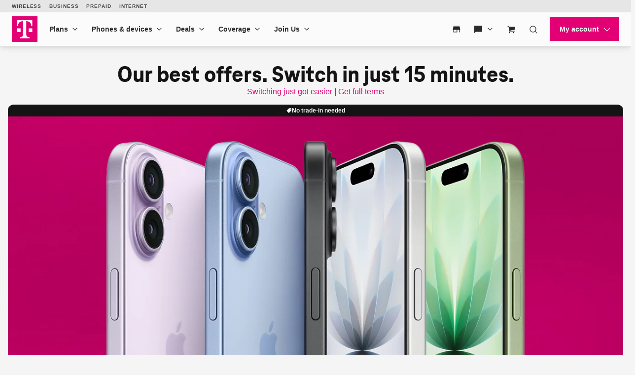

--- FILE ---
content_type: text/html;charset=utf-8
request_url: https://www.t-mobile.com/
body_size: 84046
content:
<!DOCTYPE html><html lang="en" style="--js--footer-height-overall: 882px; --js--xpr-scrollbar-width: 0px; --js--vh: 6480px; --js--vh-free: 6416px; --js--header-height-overall: 89px; --js--header-height-primary: 64px; --js--header-height-universal: 25px;"><head data-analytics-page-sitename="TMO" data-analytics-page-pagename="T-Mobile Home" data-analytics-page-channel="Home" data-analytics-page-subsection="Home" data-analytics-one-mind-transaction-id="682620ae-1c3c-41e0-9b3c-aa4c453f7cf8">
  

  
  <script type="application/ld+json">
    {"@context":"https://schema.org","@type":"Corporation","name":"T-Mobile US","url":"https://www.t-mobile.com/","logo":"https://www.t-mobile.com/content/dam/t-mobile/ntm/branding/logos/corporate/tmo-logo-v4.svg","contactPoint":[{"@type":"ContactPoint","telephone":"+1-800-866-2453","contactType":"sales","description":"Sales contact for prospects and customers interested in purchasing T-Mobile consumer wireless products or services.","contactOption":"TollFree","areaServed":["US","PR"],"availableLanguage":["English","Spanish"]},{"@type":"ContactPoint","telephone":"+1-800-937-8997","contactType":"customer service","description":"Customer support contact for T-Mobile consumer wireless products or services.","contactOption":"TollFree","areaServed":["US","PR"],"availableLanguage":["English","Spanish"]},{"@type":"ContactPoint","telephone":"+1-877-296-1018","contactType":"customer service","description":"Customer service contact for hearing-impaired T-Mobile customers.","contactOption":"HearingImpairedSupported","areaServed":["US","PR"],"availableLanguage":["English","Spanish"]},{"@type":"ContactPoint","telephone":"+1-877-746-0909","contactType":"technical support","description":"Technical support contact T-Mobile consumer wireless products or services.","contactOption":"TollFree","areaServed":["US","PR"],"availableLanguage":["English","Spanish"]},{"@type":"ContactPoint","telephone":"+1-877-453-1304","contactType":"bill payment","description":"Contact for paying a T-Mobile consumer wireless bill.","contactOption":"TollFree","areaServed":["US","PR"],"availableLanguage":["English","Spanish"]},{"@type":"ContactPoint","telephone":"+1-800-866-2453","contactType":"package tracking","description":"Contact for T-Mobile customers tracking their package.","contactOption":"TollFree","areaServed":["US","PR"],"availableLanguage":["English","Spanish"]}],"sameAs":["https://en.wikipedia.org/wiki/T-Mobile_US","https://www.facebook.com/TMobile/","https://twitter.com/TMobile","https://www.instagram.com/tmobile/","https://www.youtube.com/user/TMobile","https://www.linkedin.com/company/t-mobile/","https://www.tiktok.com/@tmobile","https://apps.apple.com/us/app/t-mobile/id561625752","https://play.google.com/store/apps/details?id=com.tmobile.pr.mytmobile","https://apps.apple.com/us/app/t-life-t-mobile-tuesdays/id1111876388","https://play.google.com/store/apps/details?id=com.tmobile.tuesdays"],"subOrganization":["T-Mobile Home Internet","T-Mobile for Business","Metro by T-Mobile","T-Mobile Prepaid","Connect by T-Mobile","T-Mobile MONEY"],"brand":["T-Mobile Dialed In","T-Mobile The Signal","T-Mobile Community","T-Mobile Tuesdays","T Life","Scam Shield","SyncUP KIDS","SyncUP DRIVE","REVVL"]}
  </script>
  
  
  <link rel="preconnect" href="//t-mobile.scene7.com"/>
  
  
  
  
  
  
  
  
  
  
  
  
  
  
  
  
  
  
  
  
  <meta charset="UTF-8"/>
  <meta name="viewport" content="width=device-width, initial-scale=1"/>
  <title>
      T-Mobile® Official Site | Best 5G Network &amp; Unlimited Data Plans
    </title>
  <meta name="description" content="Discover America&#39;s Best Network with T-Mobile! Get unbeatable deals, unlimited 5G plans, and T-Satellite coverage that keeps you connected while saving big."/>
  <meta name="template" content="digx-tmobile-page"/>
  <link rel="canonical" href="https://www.t-mobile.com/"/>
  <link rel="alternate" href="https://www.t-mobile.com" hreflang="en"/>
  <link rel="alternate" href="https://es.t-mobile.com" hreflang="es"/>
  <meta name="twitter:card" content="summary"/>
  <meta name="twitter:title" content="T-Mobile® Official Site | Best 5G Network &amp; Unlimited Data Plans"/>
  <meta name="twitter:description" content="Discover America&#39;s Best Network with T-Mobile! Get unbeatable deals, unlimited 5G plans, and T-Satellite coverage that keeps you connected while saving big."/>
  <meta property="twitter:image" content="https://t-mobile.scene7.com/is/image/Tmusprod/OG-Image-Lifestyle"/>
  <meta property="og:title" content="T-Mobile® Official Site | Best 5G Network &amp; Unlimited Data Plans"/>
  <meta property="og:type" content="website"/>
  <meta property="og:description" content="Discover America&#39;s Best Network with T-Mobile! Get unbeatable deals, unlimited 5G plans, and T-Satellite coverage that keeps you connected while saving big."/>
  <meta property="og:image" content="https://t-mobile.scene7.com/is/image/Tmusprod/OG-Image-Lifestyle"/>
  <meta property="og:url" content="https://www.t-mobile.com/"/>
  
  
  
  
  
  
  
  
  
  
  
  
  <link rel="stylesheet" href="/etc.clientlibs/digx/experience/clientlibs/clientlib-grid.ACSHASHd19887a7127872a593cc8162dcf61e17.css" type="text/css"/>
  <link rel="stylesheet" href="/etc.clientlibs/digx/experience/clientlibs/clientlib-experience-main.ACSHASHa009970d87259e8e1541380de9410448.css" type="text/css"/>
  <link rel="stylesheet" href="/etc.clientlibs/digx/experience/clientlibs/clientlib-tmobile.ACSHASHa1190fa21a640d93cbfebe3b77d8f9ab.css" type="text/css"/>
  <link rel="stylesheet" href="/etc.clientlibs/digx/experience/clientlibs/clientlib-experience-components.ACSHASH6feb5851c234c98e861a8a5be306ea06.css" type="text/css"/>
  <link rel="stylesheet" href="/etc.clientlibs/digx/experience/clientlibs/clientlib-experience-forms.ACSHASH5d85e35742fa2a24983f77daaec30ba4.css" type="text/css"/>
  <link rel="stylesheet" href="/etc.clientlibs/digx/unav/clientlibs/clientlib-unav-main.ACSHASH49d78c9a58fee8aa18fc3056c96d7d96.css" type="text/css"/>
  <link rel="stylesheet" href="/etc.clientlibs/digx/unav/components/content/header/v1/header/clientlib.ACSHASH7213f7883fcae9076728b284a46a1810.css" type="text/css"/>
  <link rel="stylesheet" href="/etc.clientlibs/digx/unav/components/content/footer/v1/footer/clientlib.ACSHASHad9a94380654ed7b6cfe77dfdcfc725a.css" type="text/css"/>
  <link rel="stylesheet" href="/etc.clientlibs/digx/unav/components/content/footer-universal/v1/footer-universal/clientlib.ACSHASH96dbfcf24c48f20d170bd3c39d250dc3.css" type="text/css"/>
  <link rel="stylesheet" href="/etc.clientlibs/digx/unav/components/content/utility-search/v1/utility-search/clientlib.ACSHASH460d4aace35277f90e810befae8886ed.css" type="text/css"/>
  <link rel="stylesheet" href="/etc.clientlibs/digx/experience/clientlibs/clientlib-content-visibility.ACSHASH3a56cf93b96440c853cbcec0d1174b84.css" type="text/css"/>
  
  
 <style>.unav-header--pinned { position: sticky !important } html { scroll-padding-top: var(--js--header-height-overall, 0px); }</style><style>#accept-screen-share-modal .tdds-list__item-label {  font-weight: 400;}</style></head>
 <body class="page basicpage at-body-style pii_unmask_data" id="page-858c263046" data-authentication-required="false" data-tmm-authentication-required="false" data-wcm-mode="DISABLED" data-phx-page-fullbleed="false" data-phx-page-gutter="false" data-phx-page-maxwidth-content="default" data-phx-page-footer-pushed="false" data-phx-page-background="default" data-alpine-init="true" data-auth-state="prospect">
  <div id="content-root" class="xpr-layoutRoot">
   <header id="content-header" class="xpr-layoutHeader">
    <div id="layoutHeader-567e0d0f07" class="cmp-experiencefragment cmp-experiencefragment--xftmo-default-header ">
     <div class="xpr-skipLink" data-xpr-component="skipLink">
      <a class="phx:hide-visually" href="#content-main">Skip to main content</a>
     </div>
     <div data-unav-component="header" class="unav-header unav-header--pinned">
      <div class="unav-header__container" x-data="header()" @keydown.escape="isMenuOpen=false; isAccountOpen=false" @click.outside="$event.composedPath().includes($el) ? null : (document.body.classList.remove(&#39;no-scroller&#39;), isMenuOpen=false, isAccountOpen=false)" data-subtheme="default" data-unav-header-sticky="true">
       <template x-if="displayScreenShareBanner">
        <div>
         <div class="tdds-notice-bar__container">
          <div class="tdds-notice-bar tdds-notice-bar--announcement tdds-notice-bar--grid">
           <div class="tdds-notice-bar__wrapper">
            <div class="tdds-notice-bar__content phx:align-center">
             <svg viewBox="0 0 1 1" data-size="md" class="phx-icon share-icon phx:color-secondary-400" focusable="false" aria-hidden="true">
              <use href="/etc.clientlibs/digx/experience/clientlibs/clientlib-experience-main/resources/sprite/icons.svg?v4.11#radio-selected"></use>
             </svg>
             <div class="phx:ml-1">
              <p class="tdds-notice-bar__body--bold">Screen share in progress. <button class="tdds-link tdds-link--inline phx:ml-h phx:weight-semibold" type="button" @click="endSession()"> End session. </button></p>
             </div>
            </div>
           </div>
          </div>
          <div class="tdds-notice-bar tdds-notice-bar--caution tdds-notice-bar--grid" x-show="isFullRedaction || isPartialRedaction" x-cloak="">
           <div class="tdds-notice-bar__wrapper">
            <div class="tdds-notice-bar__content phx:align-center">
             <svg class="phx-icon share-icon phx:color-caution-300" width="24" height="24" viewBox="0 0 24 24" fill="currentColor" xmlns="http://www.w3.org/2000/svg" focusable="false" aria-hidden="true">
              <path d="M19.7611 21.8691L15.715 17.8537C15.2022 18.0435 14.6339 18.1986 14.0102 18.3191C13.3865 18.4396 12.7163 18.4999 11.9996 18.4999C9.6496 18.4999 7.53615 17.8537 5.65924 16.5614C3.78232 15.2691 2.4086 13.582 1.53809 11.4999C1.90732 10.6166 2.38424 9.79255 2.96886 9.0278C3.55348 8.26306 4.19707 7.59993 4.89964 7.0384L2.13039 4.2384L3.18424 3.18457L20.8149 20.8153L19.7611 21.8691ZM11.9996 15.5768C12.2086 15.5768 12.4227 15.5589 12.6419 15.523C12.8611 15.4871 13.056 15.4345 13.2265 15.3653L8.13424 10.273C8.065 10.4563 8.01244 10.656 7.97654 10.872C7.94064 11.0881 7.92269 11.2974 7.92269 11.4999C7.92269 12.6345 8.31852 13.5977 9.11019 14.3893C9.90185 15.181 10.865 15.5768 11.9996 15.5768ZM18.9534 16.0845L15.8169 12.973C15.8951 12.7602 15.9579 12.532 16.0053 12.2884C16.0528 12.0448 16.0765 11.782 16.0765 11.4999C16.0765 10.3653 15.6807 9.40219 14.889 8.61052C14.0973 7.81885 13.1342 7.42302 11.9996 7.42302C11.7175 7.42302 11.4579 7.44835 11.2208 7.499C10.9836 7.54963 10.7554 7.62559 10.5362 7.72687L8.03424 5.23457C8.66629 4.98329 9.31179 4.79803 9.97076 4.6788C10.6297 4.55956 11.306 4.49995 11.9996 4.49995C14.3432 4.49995 16.4566 5.1461 18.3399 6.4384C20.2233 7.73071 21.597 9.41789 22.4611 11.4999C22.0906 12.3935 21.612 13.2275 21.0255 14.0018C20.439 14.7762 19.7483 15.4704 18.9534 16.0845ZM14.6842 11.8499L11.6746 8.84992C12.1156 8.76659 12.5319 8.79928 12.9236 8.948C13.3153 9.09671 13.6528 9.31786 13.9361 9.61145C14.2259 9.90505 14.438 10.2493 14.5727 10.6441C14.7073 11.039 14.7445 11.4409 14.6842 11.8499Z"></path>
             </svg>
             <div class="phx:ml-1">
              <template x-if="isFullRedaction">
               <p class="tdds-notice-bar__body--bold">All information on this page is hidden from your Expert.</p>
              </template>
              <template x-if="isPartialRedaction">
               <p class="tdds-notice-bar__body--bold">All personal information on this page is hidden from your Expert.</p>
              </template>
             </div>
            </div>
           </div>
          </div>
         </div>
        </div>
       </template>
       <div class="unav-header__mobile">
        <div class="unav-header__logo unav-header__logo--mobile">
         <a href="/" data-analytics-navigation-name="Home" target="_self"> <img src="/content/dam/t-mobile/ntm/branding/logos/corporate/tmo-logo-v4.svg" alt="T-Mobile" width="52" height="52"/> </a>
        </div>
        <div class="unav-header__mobileAuth">
         <button type="button" class="unav-header__authToggle unav-header__authToggle--unauthenticated" @click="openAuthMobileMenu()" :aria-expanded="isAccountOpen" aria-label="My account" data-domain-mapping="tmo" aria-expanded="false">
          <svg data-size="md" class="phx-icon " width="24" height="24" viewBox="0 0 24 24" fill="currentColor" xmlns="http://www.w3.org/2000/svg" focusable="false" aria-hidden="true">
           <path d="M12 11.6914C11.0375 11.6914 10.2136 11.3487 9.52825 10.6634C8.84275 9.97791 8.5 9.15391 8.5 8.19141C8.5 7.22891 8.84275 6.40499 9.52825 5.71966C10.2136 5.03416 11.0375 4.69141 12 4.69141C12.9625 4.69141 13.7864 5.03416 14.4718 5.71966C15.1573 6.40499 15.5 7.22891 15.5 8.19141C15.5 9.15391 15.1573 9.97791 14.4718 10.6634C13.7864 11.3487 12.9625 11.6914 12 11.6914ZM4.5 19.3069V17.0837C4.5 16.594 4.633 16.1405 4.899 15.7232C5.165 15.3058 5.5205 14.985 5.9655 14.7607C6.95383 14.2762 7.95092 13.9127 8.95675 13.6704C9.96258 13.4281 10.977 13.3069 12 13.3069C13.023 13.3069 14.0374 13.4281 15.0433 13.6704C16.0491 13.9127 17.0462 14.2762 18.0345 14.7607C18.4795 14.985 18.835 15.3058 19.101 15.7232C19.367 16.1405 19.5 16.594 19.5 17.0837V19.3069H4.5Z"></path>
          </svg> Login </button>
         <div class="unav-header-mobile__cart">
          <div class="unav-headerTool " x-data="headerDropdown()" x-trap="isTabbing || !isDesktop ? isOpen : null" @mouseleave.passive="isDesktop ? isOpen = false : null" @keyup.escape="isDesktop ? isOpen = false : null" :class="{ &#39;unav-headerTool--open&#39; : isOpen }">
           <div class="unav-headerTool__header" @mouseover.passive="isDesktop &amp;&amp; !isTabbing ? isOpen = true : null">
            <a x-data="unavCart()" href="/cart" target="_self" class="unav-headerTool__link false" data-domain-mapping="tmo" :aria-label="ariaLabelCart" aria-label="Cart">
             <svg data-size="sm" class="phx-icon " width="24" height="24" viewBox="0 0 24 24" fill="currentColor" xmlns="http://www.w3.org/2000/svg" focusable="false" aria-hidden="true">
              <path fill-rule="evenodd" clip-rule="evenodd" d="M2 5.75H4.42076L4.73933 7.2151L6.1057 17.75H20V16.25H7.42371L7.33137 15.538L20.164 13.4742L20.8224 6.33696H6.08344L5.62966 4.25H2V5.75ZM9 20.5C9 21.3284 8.32843 22 7.5 22C6.67157 22 6 21.3284 6 20.5C6 19.6716 6.67157 19 7.5 19C8.32843 19 9 19.6716 9 20.5ZM19 20.5C19 21.3284 18.3284 22 17.5 22C16.6716 22 16 21.3284 16 20.5C16 19.6716 16.6716 19 17.5 19C18.3284 19 19 19.6716 19 20.5Z"></path>
             </svg><span class="unav-headerTool__linkLabel phx:hide-visually unav-headerTool__linkLabel--hideLabel">Cart</span> <span aria-hidden="true" class="unav-headerTool__linkBadge" data-unav-cart-cookie="tmobglobalshareddata"></span> </a>
            
           </div>
          </div>
         </div>
        </div><button type="button" class="unav-header__menu" @click.prevent="openMobileMenu()" :aria-expanded="isMenuOpen" aria-label="Menu" data-domain-mapping="tmo" aria-expanded="false">
         <svg data-size="xx" class="phx-icon " width="24" height="24" viewBox="0 0 24 24" fill="currentColor" xmlns="http://www.w3.org/2000/svg" focusable="false" aria-hidden="true">
          <path d="M3.5 17.6347V16.1347H20.5V17.6347H3.5ZM3.5 12.7501V11.2501H20.5V12.7501H3.5ZM3.5 7.86545V6.36548H20.5V7.86545H3.5Z"></path>
         </svg></button>
       </div>
       <div class="unav-header__track" data-header-track="" x-trap.noscroll="!isDesktop ? isMenuOpen : false" :class="{ &#39;unav-header__track--open&#39; : isMenuOpen, &#39;unav-header__track--noscroll&#39; : isAccountOpen }">
        <div class="unav-header__mobileControls">
         <button type="button" @click.prevent="document.body.classList.remove(&#39;no-scroller&#39;);isMenuOpen = ! isMenuOpen" :aria-expanded="isMenuOpen ? &#39;true&#39; : &#39;false&#39;" aria-label="Collapse menu" aria-expanded="false">
          <svg data-size="xx" class="phx-icon " width="24" height="24" viewBox="0 0 24 24" fill="currentColor" xmlns="http://www.w3.org/2000/svg" focusable="false" aria-hidden="true">
           <path d="M6.40002 18.6538L5.34619 17.6L10.9462 12L5.34619 6.40002L6.40002 5.34619L12 10.9462L17.6 5.34619L18.6538 6.40002L13.0538 12L18.6538 17.6L17.6 18.6538L12 13.0538L6.40002 18.6538Z"></path>
          </svg></button>
        </div>
        <div data-header-primary="" class="unav-header__primary">
         <div class="unav-header__primaryContainer">
          <div>
           <div class="unav-header__logo unav-header__logo--desktop">
            <a href="/" data-analytics-navigation-name="Home" data-domain-mapping="tmo" target="_self"> <img src="/content/dam/t-mobile/ntm/branding/logos/corporate/tmo-logo-v4.svg" alt="T-Mobile" width="52" height="52"/> </a>
           </div>
          </div>
          <div class="unav-header__search unav-header__search--compact">
           <div class="unav-headerTool unav-headerTool--search unav-search" x-data="unavSearch()" @keydown.escape="closeSearch" @click.outside="$event.composedPath().includes($el) ? null : (isDesktop ? isOpen=false : null)">
            <div data-unav-search-settings="" data-unav-search-linkpath="/search" data-unav-search-target="_self" data-unav-search-numberofresults="8" data-unav-search-searchhub="TMO" data-unav-search-searchdomain="https://www.t-mobile.com" data-unav-search-enablecaching="true" data-unav-search-enablecachesearchtopsuggestions="true" data-unav-search-enablesearchrecommendations="true" data-unav-search-enablepromotions="true" data-unav-search-enablepopularsearch="true" data-unav-search-popularlinkslabel="POPULAR" data-unav-search-popularsearchcount="4" data-unav-search-enabletopsuggestioncaching="true" data-unav-search-enablerecentsearch="true" data-unav-search-recentsearchcount="5" data-unav-search-recentsearchlabel="RECENT SEARCHES" data-unav-search-enableautosuggestion="true" data-unav-search-autofillcategorycount="2" data-unav-search-autofillsearchcount="3" data-unav-search-enabletopsuggestion="true" data-unav-search-topsuggestionslabel="TOP SUGGESTIONS" data-unav-search-topsuggestionsearchcount="3"></div><button type="button" class="unav-headerTool__link false unav-headerTool__link--search" @click.prevent="openSearch" :aria-expanded="isOpen" aria-expanded="false">
             <svg data-size="sm" class="phx-icon " width="24" height="24" viewBox="0 0 24 24" fill="currentColor" xmlns="http://www.w3.org/2000/svg" focusable="false" aria-hidden="true">
              <path fill-rule="evenodd" clip-rule="evenodd" d="M17.1018 18.1624C15.717 19.3101 13.9391 20 12 20C7.58172 20 4 16.4183 4 12C4 7.58172 7.58172 4 12 4C16.4183 4 20 7.58172 20 12C20 13.9391 19.3101 15.717 18.1624 17.1018L22.5607 21.5001L21.5001 22.5607L17.1018 18.1624ZM18.5 12C18.5 15.5899 15.5899 18.5 12 18.5C8.41015 18.5 5.5 15.5899 5.5 12C5.5 8.41015 8.41015 5.5 12 5.5C15.5899 5.5 18.5 8.41015 18.5 12Z"></path>
             </svg><span class="unav-headerTool__linkLabel unav-headerTool__linkLabel--hideLabel">Search</span> </button>
            <div x-show="!isDesktop || isOpen" x-trap="isOpen" class="unav-search__overlay" style="display: none">
             <form novalidate="" autocomplete="off" role="search" aria-label="Sitewide" class="unav-search__form" @submit.prevent="submit(searchTerm,&#39;&#39;,$event ,&#39;&#39;, false)">
              <input id="unav-search-input-mobile" type="search" placeholder=" " class="unav-search__input" autocorrect="off" autocapitalize="off" autocomplete="off" spellcheck="off" role="combobox" aria-autocomplete="list" aria-owns="search-results-recent search-results-popular search-results-categories search-results-suggestions search-results-top-suggestions" x-ref="searchinput" x-model="searchTerm" @keydown="openSearchSuggestions" @touchstart.passive="!isDesktop ? openSearchSuggestionsImmediate : false" @input.debounce.300ms="getSearchSuggestions" @keydown.down="focusFirstSearchResult" @keydown.up="focusLastSearchResult" :aria-expanded="isOpen" aria-expanded="false"/> <label class="unav-search__label" for="unav-search-input-mobile"> Search </label> <button type="submit" class="unav-search__submit" :data-analytics-search-input="&#39;tNav|Search|&#39; + searchTerm" :disabled="searchTerm.length === 0" data-analytics-search-input="tNav|Search|" disabled="disabled">
               <svg data-size="md" class="phx-icon " width="24" height="24" viewBox="0 0 24 24" fill="currentColor" xmlns="http://www.w3.org/2000/svg" focusable="false" aria-hidden="true">
                <path fill-rule="evenodd" clip-rule="evenodd" d="M17.1018 18.1624C15.717 19.3101 13.9391 20 12 20C7.58172 20 4 16.4183 4 12C4 7.58172 7.58172 4 12 4C16.4183 4 20 7.58172 20 12C20 13.9391 19.3101 15.717 18.1624 17.1018L22.5607 21.5001L21.5001 22.5607L17.1018 18.1624ZM18.5 12C18.5 15.5899 15.5899 18.5 12 18.5C8.41015 18.5 5.5 15.5899 5.5 12C5.5 8.41015 8.41015 5.5 12 5.5C15.5899 5.5 18.5 8.41015 18.5 12Z"></path>
               </svg><span class="phx:hide-visually">Submit search query</span> </button> <button type="button" class="unav-search__close" @click="closeSearch" :aria-expanded="isOpen" aria-expanded="false">
               <svg data-size="md" class="phx-icon " width="24" height="24" viewBox="0 0 24 24" fill="currentColor" xmlns="http://www.w3.org/2000/svg" focusable="false" aria-hidden="true">
                <path d="M8.39998 16.6538L12 13.0538L15.6 16.6538L16.6538 15.6L13.0538 12L16.6538 8.39998L15.6 7.34615L12 10.9462L8.39998 7.34615L7.34615 8.39998L10.9461 12L7.34615 15.6L8.39998 16.6538ZM12.0016 21.5C10.6877 21.5 9.45268 21.2506 8.29655 20.752C7.1404 20.2533 6.13472 19.5765 5.2795 18.7217C4.42427 17.8669 3.74721 16.8616 3.24833 15.706C2.74944 14.5504 2.5 13.3156 2.5 12.0017C2.5 10.6877 2.74933 9.45268 3.248 8.29655C3.74667 7.1404 4.42342 6.13472 5.27825 5.2795C6.1331 4.42427 7.13834 3.74721 8.29398 3.24833C9.44959 2.74944 10.6844 2.5 11.9983 2.5C13.3122 2.5 14.5473 2.74933 15.7034 3.248C16.8596 3.74667 17.8652 4.42342 18.7205 5.27825C19.5757 6.1331 20.2527 7.13834 20.7516 8.29398C21.2505 9.44959 21.5 10.6844 21.5 11.9983C21.5 13.3122 21.2506 14.5473 20.752 15.7034C20.2533 16.8596 19.5765 17.8652 18.7217 18.7205C17.8669 19.5757 16.8616 20.2527 15.706 20.7516C14.5504 21.2505 13.3156 21.5 12.0016 21.5Z"></path>
               </svg><span class="phx:hide-visually">Close out of search</span> </button>
             </form>
             <div class="unav-search__results" x-ref="searchresults" x-show="isOpen" @keydown.down="$focus.wrap().next()" @keydown.up="$focus.wrap().previous()" style="display: none;">
              <div class="unav-search__group unav-search__group--recent" x-show="enableRecentSearch &amp;&amp; searchTerm.length === 0 &amp;&amp; recentSearch.length&gt;0" style="display: none;">
               <span class="unav-search__heading" id="results-describedby-recent-mobile" x-text="&#39;RECENT SEARCHES&#39;||&#39;Recent Search&#39;">RECENT SEARCHES</span>
               <ul id="search-results-recent-mobile" aria-labelledby="results-describedby-recent-mobile">
                <template x-for="item in recentSearch">
                 <li>
                  <svg data-size="md" class="phx-icon " width="24" height="24" viewBox="0 0 24 24" fill="currentColor" xmlns="http://www.w3.org/2000/svg" focusable="false" aria-hidden="true">
                   <path fill-rule="evenodd" clip-rule="evenodd" d="M17.1018 18.1624C15.717 19.3101 13.9391 20 12 20C7.58172 20 4 16.4183 4 12C4 7.58172 7.58172 4 12 4C16.4183 4 20 7.58172 20 12C20 13.9391 19.3101 15.717 18.1624 17.1018L22.5607 21.5001L21.5001 22.5607L17.1018 18.1624ZM18.5 12C18.5 15.5899 15.5899 18.5 12 18.5C8.41015 18.5 5.5 15.5899 5.5 12C5.5 8.41015 8.41015 5.5 12 5.5C15.5899 5.5 18.5 8.41015 18.5 12Z"></path>
                  </svg><button type="button" @click="submit(item,&#39;&#39;,$event,&#39;&#39;, false)" x-text="item" :disabled="recentSearch.length===0" :aria-label="&#39;Search for &#39;+ item" data-analytics-search="tNav|Search|Recent Searches"> </button></li>
                </template>
               </ul><span role="status" class="phx:hide-visually" aria-live="polite" x-text="recentSearch?.length + &#39; recent searches&#39;">0 recent searches</span>
              </div>
              <div class="unav-search__group unav-search__group--popular" x-show="enablePopularSearch &amp;&amp; searchTerm.length === 0 &amp;&amp; popularSuggestions.length&gt;0" style="display: none;">
               <span class="unav-search__heading" id="results-describedby-popular-mobile" x-text="&#39;POPULAR&#39; || &#39;Popular&#39;">POPULAR</span>
               <ul x-show="searchTerm.length === 0" id="search-results-popular-mobile" aria-labelledby="results-describedby-popular-mobile">
                <template x-for="popular in popularSuggestions">
                 <li><button type="button" x-show="popular &amp;&amp; popular.displayText &amp;&amp; popular.expression" @click="submit(popular.expression,&#39;&#39;,$event,&#39;Popular&#39;, true)" x-html="popular.displayText" :disabled="searchTerm.length&gt;0 || popularSuggestions?.length===0" :aria-label="&#39;Search for &#39;+ popular?.expression" data-analytics-search="tNav|Search|Popular"> </button></li>
                </template>
               </ul><span role="status" class="phx:hide-visually" aria-live="polite" x-text="popularSuggestions?.length + &#39; popular search suggestions&#39;">0 popular search suggestions</span>
              </div>
              <div class="unav-search__group unav-search__group--top" x-show="searchTerm.length &gt;= 3 &amp;&amp; topSuggestionItem?.displayText &amp;&amp; topSuggestionItem?.expression &amp;&amp; topSuggestions?.categories?.length&gt;0" style="display: none;">
               <button type="button" @click="submit(topSuggestionItem?.expression,&#39;&#39;,$event,&#39;&#39;, true)" x-html="topSuggestionItem?.displayText" :disabled="searchTerm.length&lt;=3 || !topSuggestionItem?.displayText || !topSuggestionItem?.expression" :aria-label="&#39;Search for &#39;+ topSuggestionItem?.expression" data-analytics-search="tNav|Search" disabled="disabled" aria-label="Search for undefined">undefined</button>
              </div>
              <div class="unav-search__group unav-search__group--categories" x-show="searchTerm.length &gt;= 3 &amp;&amp; topSuggestionItem &amp;&amp; topSuggestions?.categories?.length&gt;0" style="display: none;">
               <span class="phx:hide-visually" id="results-describedby-categories-mobile">Categories</span>
               <ul id="search-results-categories-mobile" aria-labelledby="results-describedby-categories-mobile">
                <template x-for="category in topSuggestions?.categories">
                 <li><button type="button" :disabled="!searchTerm || searchTerm.length===0 || topSuggestions?.categories?.length===0" :data-analytics-search="&#39;tNav|Search|&#39;+ category +&#39;|&#39; + topSuggestionItem?.expression" :aria-label="&#39;Search for &#39;+ searchTerm +&#39; in &#39;+ category" x-html="category" @click="submit(topSuggestionItem?.expression, category, $event,&#39;&#39;, true)"> </button></li>
                </template>
               </ul><span role="status" class="phx:hide-visually" aria-live="polite" x-text="topSuggestions?.categories?.length + &#39; categories&#39;">undefined categories</span>
              </div>
              <div class="unav-search__group unav-search__group--suggestions" x-show="searchTerm.length &gt; 0" style="display: none;">
               <span class="phx:hide-visually" id="results-describedby-suggestions-mobile">Suggestions</span>
               <ul id="search-results-suggestions-mobile" aria-labelledby="results-describedby-suggestions-mobile">
                <template x-for="item in searchSuggestions">
                 <li><button type="button" @click="submit(item.expression, &#39;&#39; , $event,&#39;&#39;, true)" x-html="item.displayText" :disabled="searchTerm.length===0 || searchSuggestions?.length===0" :aria-label="&#39;Search for &#39;+ item?.expression" data-analytics-search="tNav|Search"> </button></li>
                </template>
               </ul><span role="status" class="phx:hide-visually" aria-live="polite" x-text="searchSuggestions?.length + &#39; search suggestions&#39;">0 search suggestions</span>
              </div>
              <div class="unav-search__group unav-search__group--popular" x-show="enableTopSuggestion &amp;&amp; searchTerm.length &gt;= 3 &amp;&amp; topSuggestions?.topSugResult?.length&gt;0" style="display: none;">
               <span class="unav-search__heading" id="results-describedby-top-suggestions-mobile" x-text="&#39;TOP SUGGESTIONS&#39;|| &#39;Top Suggestions&#39;">TOP SUGGESTIONS</span>
               <ul id="search-results-top-suggestions-mobile" aria-labelledby="results-describedby-top-suggestions-mobile">
                <template x-for="item in topSuggestions?.topSugResult">
                 <li x-show="item?.uri"><a @click="coveoEvent(item)" :href="item.uri" class="unav-search__device" :aria-hidden="searchTerm.length&lt;=3 || topSuggestions?.topSugResult?.length===0 ? &#39;true&#39; : &#39;false&#39;" data-analytics-search="tNav|Search|Top Suggestions">
                   <template x-if="item.thumbnail">
                    <img class="unav-search__deviceImg" :src="item.thumbnail" alt=""/>
                   </template>
                   <div class="unav-search__deviceInfo">
                    <p x-show="item.brand" x-text="item.brand" class="phx:weight-bold"></p>
                    <p x-show="item.familyname" x-html="item.familyname"></p>
                    <p x-show="item.date" x-text="item.date"></p>
                   </div></a></li>
                </template>
               </ul><span role="status" class="phx:hide-visually" aria-live="polite" x-text="topSuggestions?.topSugResult?.length + &#39; top suggestions&#39;">undefined top suggestions</span>
              </div>
             </div>
            </div>
           </div>
           
          </div>
          <nav class="unav-header__nav" aria-label="Main">
           <ul class="unav-nav unav-headerNav">
            <li class="unav-headerNav__item" x-data="headerDropdown()" x-trap="isTabbing || !isDesktop ? isOpen : null" @mouseleave="isDesktop ? isOpen = false : null" @keyup.escape="isDesktop ? isOpen = false : null" @click.outside="$event.composedPath().includes($el) ? null : (isDesktop ? isOpen=false : null)" :class="{ &#39;unav-headerNav__item--open&#39; : isOpen }" data-customer="any">
             <div class="unav-headerNav__header" @mouseover="isDesktop &amp;&amp; !isTabbing ? isOpen = true : null">
              <a href="/cell-phone-plans" class="unav-headerNav__header-link " data-analytics-navigation-name="Plans" data-domain-mapping="tmo" target="_self">Plans</a> <button type="button" class="unav-header__toggle" @click.prevent="isOpen = !isOpen" :aria-expanded="isOpen" aria-expanded="false"> <span class="phx:hide-visually">Plans</span>
               <svg data-size="xx" class="phx-icon unav-headerNav__chevron" width="24" height="24" viewBox="0 0 24 24" fill="currentColor" xmlns="http://www.w3.org/2000/svg" focusable="false" aria-hidden="true">
                <path d="M12 15.3541L6.34619 9.70031L7.40002 8.64648L12 13.2465L16.6 8.64648L17.6538 9.70031L12 15.3541Z"></path>
               </svg></button>
             </div>
             <div class="unav-header__dropdown" :class="{ &#39;unav-header__dropdown--open&#39; : isOpen }">
              <ul class="unav-nav__single__column">
               <li data-customer="any" style="--index: 0"><a class=" " target="_self" data-domain-mapping="tmo" data-analytics-navigation-name="Plans|Unlimited Phone Plans" href="/cell-phone-plans">Unlimited Phone Plans</a></li>
               <li data-customer="any" style="--index: 1"><a class=" " target="_self" data-domain-mapping="tmo" data-analytics-navigation-name="Plans|Unlimited Age 55+" href="/cell-phone-plans/unlimited-55-senior-discount-plans">Unlimited Age 55+</a></li>
               <li data-customer="any" style="--index: 2"><a class=" " target="_self" data-domain-mapping="tmo" data-analytics-navigation-name="Plans|Military &amp; Veterans" href="/cell-phone-plans/military-discount-plans">Military &amp; Veterans</a></li>
               <li data-customer="any" style="--index: 3"><a class=" " target="_self" data-domain-mapping="tmo" data-analytics-navigation-name="Plans|First Responder" href="/cell-phone-plans/first-responder-discounts">First Responder</a></li>
               <li data-customer="any" style="--index: 4"><a class=" " target="_self" data-domain-mapping="none" data-analytics-navigation-name="Plans|Home Internet Plans" href="/home-internet/plans">Home Internet Plans</a></li>
               <li data-customer="any" style="--index: 5"><a class=" " target="_self" data-domain-mapping="tmo" data-analytics-navigation-name="Plans|Watch &amp; Tablet Plans" href="/cell-phone-plans/affordable-data-plans">Watch &amp; Tablet Plans</a></li>
               <li data-customer="prospect" style="--index: 6"><a class=" " target="_self" data-domain-mapping="none" data-analytics-navigation-name="Plans|Prepaid Phone Plans" href="https://prepaid.t-mobile.com/prepaid-plans">Prepaid Phone Plans</a></li>
               <li data-customer="any" style="--index: 7"><a class=" " target="_self" data-domain-mapping="none" data-analytics-navigation-name="Plans|Business Phone Plans" href="https://www.t-mobile.com/business/wireless-business-plans">Business Phone Plans</a></li>
              </ul>
             </div></li>
            <li class="unav-headerNav__item" x-data="headerDropdown()" x-trap="isTabbing || !isDesktop ? isOpen : null" @mouseleave="isDesktop ? isOpen = false : null" @keyup.escape="isDesktop ? isOpen = false : null" @click.outside="$event.composedPath().includes($el) ? null : (isDesktop ? isOpen=false : null)" :class="{ &#39;unav-headerNav__item--open&#39; : isOpen }" data-customer="any">
             <div class="unav-headerNav__header" @mouseover="isDesktop &amp;&amp; !isTabbing ? isOpen = true : null">
              <a href="/cell-phones" class="unav-headerNav__header-link " data-analytics-navigation-name="Phones &amp; devices" data-domain-mapping="tmo" target="_self">Phones &amp; devices</a> <button type="button" class="unav-header__toggle" @click.prevent="isOpen = !isOpen" :aria-expanded="isOpen" aria-expanded="false"> <span class="phx:hide-visually">Phones &amp; devices</span>
               <svg data-size="xx" class="phx-icon unav-headerNav__chevron" width="24" height="24" viewBox="0 0 24 24" fill="currentColor" xmlns="http://www.w3.org/2000/svg" focusable="false" aria-hidden="true">
                <path d="M12 15.3541L6.34619 9.70031L7.40002 8.64648L12 13.2465L16.6 8.64648L17.6538 9.70031L12 15.3541Z"></path>
               </svg></button>
             </div>
             <div class="unav-header__dropdown" :class="{ &#39;unav-header__dropdown--open&#39; : isOpen }">
              <ul class="unav-nav__single__column">
               <li data-customer="any" style="--index: 0"><a class=" " target="_self" data-domain-mapping="tmo" data-analytics-navigation-name="Phones &amp; devices|Cell phones" href="/cell-phones">Cell phones</a></li>
               <li data-customer="any" style="--index: 1"><a class=" " target="_self" data-domain-mapping="tmo" data-analytics-navigation-name="Phones &amp; devices|5G phones" href="/5g/phones">5G phones</a></li>
               <li data-customer="any" style="--index: 2"><a class=" " target="_self" data-domain-mapping="tmo" data-analytics-navigation-name="Phones &amp; devices|Tablets" href="/tablets">Tablets</a></li>
               <li data-customer="any" style="--index: 3"><a class=" " target="_self" data-domain-mapping="tmo" data-analytics-navigation-name="Phones &amp; devices|Smartwatches" href="/smart-watches">Smartwatches</a></li>
               <li data-customer="any" style="--index: 4"><a class=" " target="_self" data-domain-mapping="tmo" data-analytics-navigation-name="Phones &amp; devices|Hotspots &amp; more" href="/hotspots-iot-connected-devices">Hotspots &amp; more</a></li>
               <li data-customer="any" style="--index: 5"><a class=" " target="_self" data-domain-mapping="tmo" data-analytics-navigation-name="Phones &amp; devices|Accessories" href="/accessories">Accessories</a></li>
               <li data-customer="any" style="--index: 6"><a class=" " target="_self" data-domain-mapping="none" data-analytics-navigation-name="Phones &amp; devices|Bring your own device" href="/commerce/bring-your-own-phone?INTNAV=tNav%3ADevices%3ABYOD">Bring your own device</a></li>
               <li data-customer="any" style="--index: 7"><a class=" " target="_self" data-domain-mapping="none" data-analytics-navigation-name="Phones &amp; devices|Holiday Tech Gift Ideas 2025" href="/devices/tech-gifts">Holiday Tech Gift Ideas 2025</a></li>
              </ul>
             </div></li>
            <li class="unav-headerNav__item" x-data="headerDropdown()" x-trap="isTabbing || !isDesktop ? isOpen : null" @mouseleave="isDesktop ? isOpen = false : null" @keyup.escape="isDesktop ? isOpen = false : null" @click.outside="$event.composedPath().includes($el) ? null : (isDesktop ? isOpen=false : null)" :class="{ &#39;unav-headerNav__item--open&#39; : isOpen }" data-customer="any">
             <div class="unav-headerNav__header" @mouseover="isDesktop &amp;&amp; !isTabbing ? isOpen = true : null">
              <a href="/offers" class="unav-headerNav__header-link " data-analytics-navigation-name="Deals" data-domain-mapping="tmo" target="_self">Deals</a> <button type="button" class="unav-header__toggle" @click.prevent="isOpen = !isOpen" :aria-expanded="isOpen" aria-expanded="false"> <span class="phx:hide-visually">Deals</span>
               <svg data-size="xx" class="phx-icon unav-headerNav__chevron" width="24" height="24" viewBox="0 0 24 24" fill="currentColor" xmlns="http://www.w3.org/2000/svg" focusable="false" aria-hidden="true">
                <path d="M12 15.3541L6.34619 9.70031L7.40002 8.64648L12 13.2465L16.6 8.64648L17.6538 9.70031L12 15.3541Z"></path>
               </svg></button>
             </div>
             <div class="unav-header__dropdown" :class="{ &#39;unav-header__dropdown--open&#39; : isOpen }">
              <ul class="unav-nav__single__column">
               <li data-customer="any" style="--index: 0"><a class=" " target="_self" data-domain-mapping="tmo" data-analytics-navigation-name="Deals|See all deals" href="/offers">See all deals</a></li>
               <li data-customer="any" style="--index: 1"><a class=" " target="_self" data-domain-mapping="tmo" data-analytics-navigation-name="Deals|Apple" href="/offers/apple-iphone-deals">Apple</a></li>
               <li data-customer="any" style="--index: 2"><a class=" " target="_self" data-domain-mapping="tmo" data-analytics-navigation-name="Deals|Samsung" href="/offers/samsung-phone-deals">Samsung</a></li>
               <li data-customer="any" style="--index: 3"><a class=" " target="_self" data-domain-mapping="tmo" data-analytics-navigation-name="Deals|Motorola" href="/offers/motorola-phone-deals">Motorola</a></li>
               <li data-customer="any" style="--index: 4"><a class=" " target="_self" data-domain-mapping="tmo" data-analytics-navigation-name="Deals|Google" href="/offers/google-phone-deals">Google</a></li>
               <li data-customer="any" style="--index: 5"><a class=" " target="_self" data-domain-mapping="none" data-analytics-navigation-name="Deals|Revvl" href="/offers/t-mobile-revvl-phone-deals">Revvl</a></li>
               <li data-customer="any" style="--index: 6"><a class=" " target="_self" data-domain-mapping="none" data-analytics-navigation-name="Deals|Free &amp; Zero Down Phones" href="/switch/free-cell-phone-with-plan">Free &amp; Zero Down Phones</a></li>
               <li data-customer="any" style="--index: 7"><a class=" " target="_self" data-domain-mapping="none" data-analytics-navigation-name="Deals|Black Friday Deals" href="/offers/black-friday-deals">Black Friday Deals</a></li>
               <li data-customer="any" style="--index: 8"><a class=" " target="_self" data-domain-mapping="none" data-analytics-navigation-name="Deals|Cyber Monday Deals" href="/offers/cyber-monday-deals">Cyber Monday Deals</a></li>
              </ul>
             </div></li>
            <li class="unav-headerNav__item" x-data="headerDropdown()" x-trap="isTabbing || !isDesktop ? isOpen : null" @mouseleave="isDesktop ? isOpen = false : null" @keyup.escape="isDesktop ? isOpen = false : null" @click.outside="$event.composedPath().includes($el) ? null : (isDesktop ? isOpen=false : null)" :class="{ &#39;unav-headerNav__item--open&#39; : isOpen }" data-customer="any">
             <div class="unav-headerNav__header" @mouseover="isDesktop &amp;&amp; !isTabbing ? isOpen = true : null">
              <a href="/coverage/network" class="unav-headerNav__header-link " data-analytics-navigation-name="Coverage" data-domain-mapping="tmo" target="_self">Coverage</a> <button type="button" class="unav-header__toggle" @click.prevent="isOpen = !isOpen" :aria-expanded="isOpen" aria-expanded="false"> <span class="phx:hide-visually">Coverage</span>
               <svg data-size="xx" class="phx-icon unav-headerNav__chevron" width="24" height="24" viewBox="0 0 24 24" fill="currentColor" xmlns="http://www.w3.org/2000/svg" focusable="false" aria-hidden="true">
                <path d="M12 15.3541L6.34619 9.70031L7.40002 8.64648L12 13.2465L16.6 8.64648L17.6538 9.70031L12 15.3541Z"></path>
               </svg></button>
             </div>
             <div class="unav-header__dropdown" :class="{ &#39;unav-header__dropdown--open&#39; : isOpen }">
              <ul class="unav-nav__single__column">
               <li data-customer="any" style="--index: 0"><a class=" " target="_self" data-domain-mapping="tmo" data-analytics-navigation-name="Coverage|Our network" href="/coverage/network">Our network</a></li>
               <li data-customer="any" style="--index: 1"><a class=" " target="_self" data-domain-mapping="tmo" data-analytics-navigation-name="Coverage|4G &amp; 5G Coverage map" href="/coverage/coverage-map">4G &amp; 5G Coverage map</a></li>
               <li data-customer="any" style="--index: 2"><a class=" " target="_self" data-domain-mapping="tmo" data-analytics-navigation-name="Coverage|What is 5G" href="/5g">What is 5G</a></li>
               <li data-customer="any" style="--index: 3"><a class=" " target="_self" data-domain-mapping="none" data-analytics-navigation-name="Coverage|Satellite Phone Service" href="/coverage/satellite-phone-service">Satellite Phone Service</a></li>
               <li data-customer="any" style="--index: 4"><a class=" " target="_self" data-domain-mapping="tmo" data-analytics-navigation-name="Coverage|Rural &amp; Small Towns" href="/coverage/small-towns-rural-areas">Rural &amp; Small Towns</a></li>
               <li data-customer="any" style="--index: 5"><a class=" " target="_self" data-domain-mapping="tmo" data-analytics-navigation-name="Coverage|Try our network" href="/offers/free-trial">Try our network</a></li>
               <li data-customer="any" style="--index: 6"><a class=" " target="_self" data-domain-mapping="tmo" data-analytics-navigation-name="Coverage|5G news" href="/news/category/network">5G news</a></li>
               <li data-customer="any" style="--index: 7"><a class=" " target="_self" data-domain-mapping="tmo" data-analytics-navigation-name="Coverage|Home Internet" href="/home-internet/eligibility">Home Internet</a></li>
              </ul>
             </div></li>
            <li class="unav-headerNav__item" x-data="headerDropdown()" x-trap="isTabbing || !isDesktop ? isOpen : null" @mouseleave="isDesktop ? isOpen = false : null" @keyup.escape="isDesktop ? isOpen = false : null" @click.outside="$event.composedPath().includes($el) ? null : (isDesktop ? isOpen=false : null)" :class="{ &#39;unav-headerNav__item--open&#39; : isOpen }" data-customer="any">
             <div class="unav-headerNav__header" @mouseover="isDesktop &amp;&amp; !isTabbing ? isOpen = true : null">
              <a href="/resources/how-to-join-us" class="unav-headerNav__header-link " data-analytics-navigation-name="Join Us" data-domain-mapping="none" target="_self">Join Us</a> <button type="button" class="unav-header__toggle" @click.prevent="isOpen = !isOpen" :aria-expanded="isOpen" aria-expanded="false"> <span class="phx:hide-visually">Join Us</span>
               <svg data-size="xx" class="phx-icon unav-headerNav__chevron" width="24" height="24" viewBox="0 0 24 24" fill="currentColor" xmlns="http://www.w3.org/2000/svg" focusable="false" aria-hidden="true">
                <path d="M12 15.3541L6.34619 9.70031L7.40002 8.64648L12 13.2465L16.6 8.64648L17.6538 9.70031L12 15.3541Z"></path>
               </svg></button>
             </div>
             <div class="unav-header__dropdown" :class="{ &#39;unav-header__dropdown--open&#39; : isOpen }">
              <ul class="unav-nav__columns">
               <li data-customer="any" style="--index: 0"><span class="unav-nav__columnHeading " data-domain-mapping="tmo">Switch to <nobr>T-Mobile</nobr></span>
                <ul class="unav-nav__column">
                 <li data-customer="any"><a href="/resources/how-to-join-us" data-analytics-navigation-name="Switch to T-Mobile|How to switch" target="_self" data-domain-mapping="none">How to switch</a></li>
                 <li data-customer="prospect"><a href="/cell-phone-plans/find-best-plan-for-you" data-analytics-navigation-name="Switch to T-Mobile|Help me pick a plan &amp; phone" target="_self" data-domain-mapping="none">Help me pick a plan &amp; phone</a></li>
                 <li data-customer="any"><a href="/switch/why-t-mobile" data-analytics-navigation-name="Switch to T-Mobile|What makes us different" target="_self" data-domain-mapping="none">What makes us different</a></li>
                 <li data-customer="any"><a href="/resources/bring-your-own-phone" data-analytics-navigation-name="Switch to T-Mobile|Bring your own phone" target="_self" data-domain-mapping="none">Bring your own phone</a></li>
                 <li data-customer="any"><a href="/resources/keep-your-number" data-analytics-navigation-name="Switch to T-Mobile|Keep your number" target="_self" data-domain-mapping="none">Keep your number</a></li>
                 <li data-customer="any"><a href="/switch/keep-phone-switch-from-verizon-or-att" data-analytics-navigation-name="Switch to T-Mobile|Keep &amp; switch" target="_self" data-domain-mapping="none">Keep &amp; switch</a></li>
                 <li data-customer="any"><a href="/switch/pay-off-carrier-etf-phone-deal" data-analytics-navigation-name="Switch to T-Mobile|Family Freedom" target="_self" data-domain-mapping="none">Family Freedom</a></li>
                 <li data-customer="any"><a href="/offers/free-trial" data-analytics-navigation-name="Switch to T-Mobile|Try our network" target="_self" data-domain-mapping="none">Try our network</a></li>
                </ul></li>
               <li data-customer="any" style="--index: 1"><span class="unav-nav__columnHeading " data-domain-mapping="tmo">Customer benefits</span>
                <ul class="unav-nav__column">
                 <li data-customer="any"><a href="/benefits" data-analytics-navigation-name="Customer benefits|See all benefits" target="_self" data-domain-mapping="none">See all benefits</a></li>
                 <li data-customer="any"><a href="/tv-streaming" data-analytics-navigation-name="Customer benefits|TV &amp; streaming" target="_self" data-domain-mapping="none">TV &amp; streaming</a></li>
                 <li data-customer="any"><a href="/benefits/travel" data-analytics-navigation-name="Customer benefits|Travel benefits" target="_self" data-domain-mapping="none">Travel benefits</a></li>
                 <li data-customer="any"><a href="/benefits/music-deals" data-analytics-navigation-name="Customer benefits|Music &amp; concert perks" target="_self" data-domain-mapping="none">Music &amp; concert perks</a></li>
                 <li data-customer="any"><a href="/benefits/scam-shield" data-analytics-navigation-name="Customer benefits|Block scam calls" target="_self" data-domain-mapping="none">Block scam calls</a></li>
                 <li data-customer="any"><a href="/offers/t-mobile-tuesdays" data-analytics-navigation-name="Customer benefits|T-Mobile Tuesdays" target="_self" data-domain-mapping="none"><nobr>T-Mobile</nobr> Tuesdays</a></li>
                </ul></li>
              </ul>
             </div></li>
           </ul>
          </nav>
          <div class="unav-header__aside" data-unav-header-aside="" style="--js--search-offset: 133px; --js--search-width-max: 392px;">
           <div class="unav-header__store">
            <div class="unav-headerTool " x-data="headerDropdown()" x-trap="isTabbing || !isDesktop ? isOpen : null" @mouseleave.passive="isDesktop ? isOpen = false : null" @keyup.escape="isDesktop ? isOpen = false : null" :class="{ &#39;unav-headerTool--open&#39; : isOpen }">
             <div class="unav-headerTool__header" @mouseover.passive="isDesktop &amp;&amp; !isTabbing ? isOpen = true : null">
              <a href="/stores/locator?INTNAV=tNav:StoreLocator" target="_self" class="unav-headerTool__link false" data-analytics-navigation-name="Find a store" data-domain-mapping="tmo">
               <svg data-size="sm" class="phx-icon " width="24" height="24" viewBox="0 0 24 24" fill="currentColor" xmlns="http://www.w3.org/2000/svg" focusable="false" aria-hidden="true">
                <path d="M4.21169 5.74995V4.25H19.7886V5.74995H4.21169ZM4.25017 19.75V13.75H3.13477V12.25L4.21169 7.25H19.7886L20.8655 12.25V13.75H19.7501V19.75H18.2502V13.75H13.7501V19.75H4.25017ZM5.75012 18.25H12.2502V13.75H5.75012V18.25Z"></path>
               </svg><span class="unav-headerTool__linkLabel unav-headerTool__linkLabel--hideLabel">Find a store</span> </a>
             </div>
            </div>
           </div>
           <div class="unav-header__support">
            <div class="unav-headerTool unav-headerTool--children" x-data="headerDropdown()" x-trap="isTabbing || !isDesktop ? isOpen : null" @mouseleave.passive="isDesktop ? isOpen = false : null" @keyup.escape="isDesktop ? isOpen = false : null" :class="{ &#39;unav-headerTool--open&#39; : isOpen }" @click-away="isOpen = false">
             <div class="unav-headerTool__header" @mouseover.passive="isDesktop &amp;&amp; !isTabbing ? isOpen = true : null">
              <a href="/contact-us" target="_self" class="unav-headerTool__link false" data-analytics-navigation-name="Contact &amp; support" data-domain-mapping="tmo">
               <svg data-size="sm" class="phx-icon " width="24" height="24" viewBox="0 0 24 24" fill="currentColor" xmlns="http://www.w3.org/2000/svg" focusable="false" aria-hidden="true">
                <path d="M2.5 22.0384V3.5H21.5V18.5H6.03845L2.5 22.0384Z"></path>
               </svg><span class="unav-headerTool__linkLabel unav-headerTool__linkLabel--hideLabel">Contact &amp; support</span> </a> <button type="button" class="unav-header__toggle" @click.prevent="isOpen = !isOpen" :aria-expanded="isOpen" aria-expanded="false"> <span class="phx:hide-visually">Contact &amp; support</span>
               <svg data-size="sm" class="phx-icon unav-headerTool__chevron" width="24" height="24" viewBox="0 0 24 24" fill="currentColor" xmlns="http://www.w3.org/2000/svg" focusable="false" aria-hidden="true">
                <path d="M12 15.3541L6.34619 9.70031L7.40002 8.64648L12 13.2465L16.6 8.64648L17.6538 9.70031L12 15.3541Z"></path>
               </svg></button>
             </div>
             <div class="unav-header__dropdown" :class="{ &#39;unav-header__dropdown--open&#39; : isOpen }">
              <ul class="unav-nav">
               <li data-customer="any" style="--index: 0" data-analytics-navigation-name="Contact &amp; support|Chat with an expert" class="livePersonLink" id="lpUnavLink"></li>
               <li data-customer="any" style="--index: 1"><a id="call-us" target="_self" data-domain-mapping="tmo" data-analytics-navigation-name="Contact &amp; support|1-800-T-MOBILE" href="tel:1-800-866-2453">1-800-<nobr>T-MOBILE</nobr></a></li>
               <li data-customer="any" style="--index: 2"><a target="_self" data-domain-mapping="tmo" data-analytics-navigation-name="Contact &amp; support|Check order status" href="/orders/order-status">Check order status</a></li>
               <li data-customer="any" style="--index: 3"><a target="_self" data-domain-mapping="tmo" data-analytics-navigation-name="Contact &amp; support|Help &amp; support" href="/support">Help &amp; support</a></li>
               <li data-customer="any" style="--index: 4" data-analytics-navigation-name="Contact &amp; support|Feedback" id="digital-nav-header-div-feedbackLink"></li>
               <li data-customer="any" style="--index: 5"><button type="button" @click="eventNavTypeHandler" class="phx:ta-left" data-event-name="webScreenShare" data-event-data="{&#34;modalId&#34;:&#34;webscreenshare-modal-accept&#34;}" target="_self" data-analytics-navigation-name="Contact &amp; support|Screen share with an Expert" x-cq-linkchecker="skip"> Screen share with an Expert </button></li>
              </ul>
             </div>
            </div>
           </div>
           <div class="unav-header__cart">
            <div class="unav-headerTool " x-data="headerDropdown()" x-trap="isTabbing || !isDesktop ? isOpen : null" @mouseleave.passive="isDesktop ? isOpen = false : null" @keyup.escape="isDesktop ? isOpen = false : null" :class="{ &#39;unav-headerTool--open&#39; : isOpen }">
             <div class="unav-headerTool__header" @mouseover.passive="isDesktop &amp;&amp; !isTabbing ? isOpen = true : null">
              <a x-data="unavCart()" href="/cart" target="_self" class="unav-headerTool__link false" data-domain-mapping="tmo" :aria-label="ariaLabelCart" aria-label="Cart">
               <svg data-size="sm" class="phx-icon " width="24" height="24" viewBox="0 0 24 24" fill="currentColor" xmlns="http://www.w3.org/2000/svg" focusable="false" aria-hidden="true">
                <path fill-rule="evenodd" clip-rule="evenodd" d="M2 5.75H4.42076L4.73933 7.2151L6.1057 17.75H20V16.25H7.42371L7.33137 15.538L20.164 13.4742L20.8224 6.33696H6.08344L5.62966 4.25H2V5.75ZM9 20.5C9 21.3284 8.32843 22 7.5 22C6.67157 22 6 21.3284 6 20.5C6 19.6716 6.67157 19 7.5 19C8.32843 19 9 19.6716 9 20.5ZM19 20.5C19 21.3284 18.3284 22 17.5 22C16.6716 22 16 21.3284 16 20.5C16 19.6716 16.6716 19 17.5 19C18.3284 19 19 19.6716 19 20.5Z"></path>
               </svg><span class="unav-headerTool__linkLabel  unav-headerTool__linkLabel--hideLabel">Cart</span> <span aria-hidden="true" class="unav-headerTool__linkBadge" data-unav-cart-cookie="tmobglobalshareddata"></span> </a>
             </div>
            </div>
           </div>
           <div class="unav-header__search unav-header__search--wide" data-unav-header-search="">
            <div class="unav-headerTool unav-headerTool--search unav-search" x-data="unavSearch()" @keydown.escape="closeSearch" @click.outside="$event.composedPath().includes($el) ? null : (isDesktop ? isOpen=false : null)">
             <div data-unav-search-settings="" data-unav-search-linkpath="/search" data-unav-search-target="_self" data-unav-search-numberofresults="8" data-unav-search-searchhub="TMO" data-unav-search-searchdomain="https://www.t-mobile.com" data-unav-search-enablecaching="true" data-unav-search-enablecachesearchtopsuggestions="true" data-unav-search-enablesearchrecommendations="true" data-unav-search-enablepromotions="true" data-unav-search-enablepopularsearch="true" data-unav-search-popularlinkslabel="POPULAR" data-unav-search-popularsearchcount="4" data-unav-search-enabletopsuggestioncaching="true" data-unav-search-enablerecentsearch="true" data-unav-search-recentsearchcount="5" data-unav-search-recentsearchlabel="RECENT SEARCHES" data-unav-search-enableautosuggestion="true" data-unav-search-autofillcategorycount="2" data-unav-search-autofillsearchcount="3" data-unav-search-enabletopsuggestion="true" data-unav-search-topsuggestionslabel="TOP SUGGESTIONS" data-unav-search-topsuggestionsearchcount="3"></div><button type="button" class="unav-headerTool__link false unav-headerTool__link--search" @click.prevent="openSearch" :aria-expanded="isOpen" aria-expanded="false">
              <svg data-size="sm" class="phx-icon " width="24" height="24" viewBox="0 0 24 24" fill="currentColor" xmlns="http://www.w3.org/2000/svg" focusable="false" aria-hidden="true">
               <path fill-rule="evenodd" clip-rule="evenodd" d="M17.1018 18.1624C15.717 19.3101 13.9391 20 12 20C7.58172 20 4 16.4183 4 12C4 7.58172 7.58172 4 12 4C16.4183 4 20 7.58172 20 12C20 13.9391 19.3101 15.717 18.1624 17.1018L22.5607 21.5001L21.5001 22.5607L17.1018 18.1624ZM18.5 12C18.5 15.5899 15.5899 18.5 12 18.5C8.41015 18.5 5.5 15.5899 5.5 12C5.5 8.41015 8.41015 5.5 12 5.5C15.5899 5.5 18.5 8.41015 18.5 12Z"></path>
              </svg><span class="unav-headerTool__linkLabel unav-headerTool__linkLabel--hideLabel">Search</span> </button>
             <div x-show="!isDesktop || isOpen" x-trap="isOpen" class="unav-search__overlay" style="display: none">
              <form novalidate="" autocomplete="off" role="search" aria-label="Sitewide" class="unav-search__form" @submit.prevent="submit(searchTerm,&#39;&#39;,$event ,&#39;&#39;, false)">
               <input id="unav-search-input-desktop" type="search" placeholder=" " class="unav-search__input" autocorrect="off" autocapitalize="off" autocomplete="off" spellcheck="off" role="combobox" aria-autocomplete="list" aria-owns="search-results-recent search-results-popular search-results-categories search-results-suggestions search-results-top-suggestions" x-ref="searchinput" x-model="searchTerm" @keydown="openSearchSuggestions" @touchstart.passive="!isDesktop ? openSearchSuggestionsImmediate : false" @input.debounce.300ms="getSearchSuggestions" @keydown.down="focusFirstSearchResult" @keydown.up="focusLastSearchResult" :aria-expanded="isOpen" aria-expanded="false"/> <label class="unav-search__label" for="unav-search-input-desktop"> Search </label> <button type="submit" class="unav-search__submit" :data-analytics-search-input="&#39;tNav|Search|&#39; + searchTerm" :disabled="searchTerm.length === 0" data-analytics-search-input="tNav|Search|" disabled="disabled">
                <svg data-size="md" class="phx-icon " width="24" height="24" viewBox="0 0 24 24" fill="currentColor" xmlns="http://www.w3.org/2000/svg" focusable="false" aria-hidden="true">
                 <path fill-rule="evenodd" clip-rule="evenodd" d="M17.1018 18.1624C15.717 19.3101 13.9391 20 12 20C7.58172 20 4 16.4183 4 12C4 7.58172 7.58172 4 12 4C16.4183 4 20 7.58172 20 12C20 13.9391 19.3101 15.717 18.1624 17.1018L22.5607 21.5001L21.5001 22.5607L17.1018 18.1624ZM18.5 12C18.5 15.5899 15.5899 18.5 12 18.5C8.41015 18.5 5.5 15.5899 5.5 12C5.5 8.41015 8.41015 5.5 12 5.5C15.5899 5.5 18.5 8.41015 18.5 12Z"></path>
                </svg><span class="phx:hide-visually">Submit search query</span> </button> <button type="button" class="unav-search__close" @click="closeSearch" :aria-expanded="isOpen" aria-expanded="false">
                <svg data-size="md" class="phx-icon " width="24" height="24" viewBox="0 0 24 24" fill="currentColor" xmlns="http://www.w3.org/2000/svg" focusable="false" aria-hidden="true">
                 <path d="M8.39998 16.6538L12 13.0538L15.6 16.6538L16.6538 15.6L13.0538 12L16.6538 8.39998L15.6 7.34615L12 10.9462L8.39998 7.34615L7.34615 8.39998L10.9461 12L7.34615 15.6L8.39998 16.6538ZM12.0016 21.5C10.6877 21.5 9.45268 21.2506 8.29655 20.752C7.1404 20.2533 6.13472 19.5765 5.2795 18.7217C4.42427 17.8669 3.74721 16.8616 3.24833 15.706C2.74944 14.5504 2.5 13.3156 2.5 12.0017C2.5 10.6877 2.74933 9.45268 3.248 8.29655C3.74667 7.1404 4.42342 6.13472 5.27825 5.2795C6.1331 4.42427 7.13834 3.74721 8.29398 3.24833C9.44959 2.74944 10.6844 2.5 11.9983 2.5C13.3122 2.5 14.5473 2.74933 15.7034 3.248C16.8596 3.74667 17.8652 4.42342 18.7205 5.27825C19.5757 6.1331 20.2527 7.13834 20.7516 8.29398C21.2505 9.44959 21.5 10.6844 21.5 11.9983C21.5 13.3122 21.2506 14.5473 20.752 15.7034C20.2533 16.8596 19.5765 17.8652 18.7217 18.7205C17.8669 19.5757 16.8616 20.2527 15.706 20.7516C14.5504 21.2505 13.3156 21.5 12.0016 21.5Z"></path>
                </svg><span class="phx:hide-visually">Close out of search</span> </button>
              </form>
              <div class="unav-search__results" x-ref="searchresults" x-show="isOpen" @keydown.down="$focus.wrap().next()" @keydown.up="$focus.wrap().previous()" style="display: none;">
               <div class="unav-search__group unav-search__group--recent" x-show="enableRecentSearch &amp;&amp; searchTerm.length === 0 &amp;&amp; recentSearch.length&gt;0" style="display: none;">
                <span class="unav-search__heading" id="results-describedby-recent-desktop" x-text="&#39;RECENT SEARCHES&#39;||&#39;Recent Search&#39;">RECENT SEARCHES</span>
                <ul id="search-results-recent-desktop" aria-labelledby="results-describedby-recent-desktop">
                 <template x-for="item in recentSearch">
                  <li>
                   <svg data-size="md" class="phx-icon " width="24" height="24" viewBox="0 0 24 24" fill="currentColor" xmlns="http://www.w3.org/2000/svg" focusable="false" aria-hidden="true">
                    <path fill-rule="evenodd" clip-rule="evenodd" d="M17.1018 18.1624C15.717 19.3101 13.9391 20 12 20C7.58172 20 4 16.4183 4 12C4 7.58172 7.58172 4 12 4C16.4183 4 20 7.58172 20 12C20 13.9391 19.3101 15.717 18.1624 17.1018L22.5607 21.5001L21.5001 22.5607L17.1018 18.1624ZM18.5 12C18.5 15.5899 15.5899 18.5 12 18.5C8.41015 18.5 5.5 15.5899 5.5 12C5.5 8.41015 8.41015 5.5 12 5.5C15.5899 5.5 18.5 8.41015 18.5 12Z"></path>
                   </svg><button type="button" @click="submit(item,&#39;&#39;,$event,&#39;&#39;, false)" x-text="item" :disabled="recentSearch.length===0" :aria-label="&#39;Search for &#39;+ item" data-analytics-search="tNav|Search|Recent Searches"> </button></li>
                 </template>
                </ul><span role="status" class="phx:hide-visually" aria-live="polite" x-text="recentSearch?.length + &#39; recent searches&#39;">0 recent searches</span>
               </div>
               <div class="unav-search__group unav-search__group--popular" x-show="enablePopularSearch &amp;&amp; searchTerm.length === 0 &amp;&amp; popularSuggestions.length&gt;0" style="display: none;">
                <span class="unav-search__heading" id="results-describedby-popular-desktop" x-text="&#39;POPULAR&#39; || &#39;Popular&#39;">POPULAR</span>
                <ul x-show="searchTerm.length === 0" id="search-results-popular-desktop" aria-labelledby="results-describedby-popular-desktop">
                 <template x-for="popular in popularSuggestions">
                  <li><button type="button" x-show="popular &amp;&amp; popular.displayText &amp;&amp; popular.expression" @click="submit(popular.expression,&#39;&#39;,$event,&#39;Popular&#39;, true)" x-html="popular.displayText" :disabled="searchTerm.length&gt;0 || popularSuggestions?.length===0" :aria-label="&#39;Search for &#39;+ popular?.expression" data-analytics-search="tNav|Search|Popular"> </button></li>
                 </template>
                </ul><span role="status" class="phx:hide-visually" aria-live="polite" x-text="popularSuggestions?.length + &#39; popular search suggestions&#39;">0 popular search suggestions</span>
               </div>
               <div class="unav-search__group unav-search__group--top" x-show="searchTerm.length &gt;= 3 &amp;&amp; topSuggestionItem?.displayText &amp;&amp; topSuggestionItem?.expression &amp;&amp; topSuggestions?.categories?.length&gt;0" style="display: none;">
                <button type="button" @click="submit(topSuggestionItem?.expression,&#39;&#39;,$event,&#39;&#39;, true)" x-html="topSuggestionItem?.displayText" :disabled="searchTerm.length&lt;=3 || !topSuggestionItem?.displayText || !topSuggestionItem?.expression" :aria-label="&#39;Search for &#39;+ topSuggestionItem?.expression" data-analytics-search="tNav|Search" disabled="disabled" aria-label="Search for undefined">undefined</button>
               </div>
               <div class="unav-search__group unav-search__group--categories" x-show="searchTerm.length &gt;= 3 &amp;&amp; topSuggestionItem &amp;&amp; topSuggestions?.categories?.length&gt;0" style="display: none;">
                <span class="phx:hide-visually" id="results-describedby-categories-desktop">Categories</span>
                <ul id="search-results-categories-desktop" aria-labelledby="results-describedby-categories-desktop">
                 <template x-for="category in topSuggestions?.categories">
                  <li><button type="button" :disabled="!searchTerm || searchTerm.length===0 || topSuggestions?.categories?.length===0" :data-analytics-search="&#39;tNav|Search|&#39;+ category +&#39;|&#39; + topSuggestionItem?.expression" :aria-label="&#39;Search for &#39;+ searchTerm +&#39; in &#39;+ category" x-html="category" @click="submit(topSuggestionItem?.expression, category, $event,&#39;&#39;, true)"> </button></li>
                 </template>
                </ul><span role="status" class="phx:hide-visually" aria-live="polite" x-text="topSuggestions?.categories?.length + &#39; categories&#39;">undefined categories</span>
               </div>
               <div class="unav-search__group unav-search__group--suggestions" x-show="searchTerm.length &gt; 0" style="display: none;">
                <span class="phx:hide-visually" id="results-describedby-suggestions-desktop">Suggestions</span>
                <ul id="search-results-suggestions-desktop" aria-labelledby="results-describedby-suggestions-desktop">
                 <template x-for="item in searchSuggestions">
                  <li><button type="button" @click="submit(item.expression, &#39;&#39; , $event,&#39;&#39;, true)" x-html="item.displayText" :disabled="searchTerm.length===0 || searchSuggestions?.length===0" :aria-label="&#39;Search for &#39;+ item?.expression" data-analytics-search="tNav|Search"> </button></li>
                 </template>
                </ul><span role="status" class="phx:hide-visually" aria-live="polite" x-text="searchSuggestions?.length + &#39; search suggestions&#39;">0 search suggestions</span>
               </div>
               <div class="unav-search__group unav-search__group--popular" x-show="enableTopSuggestion &amp;&amp; searchTerm.length &gt;= 3 &amp;&amp; topSuggestions?.topSugResult?.length&gt;0" style="display: none;">
                <span class="unav-search__heading" id="results-describedby-top-suggestions-desktop" x-text="&#39;TOP SUGGESTIONS&#39;|| &#39;Top Suggestions&#39;">TOP SUGGESTIONS</span>
                <ul id="search-results-top-suggestions-desktop" aria-labelledby="results-describedby-top-suggestions-desktop">
                 <template x-for="item in topSuggestions?.topSugResult">
                  <li x-show="item?.uri"><a @click="coveoEvent(item)" :href="item.uri" class="unav-search__device" :aria-hidden="searchTerm.length&lt;=3 || topSuggestions?.topSugResult?.length===0 ? &#39;true&#39; : &#39;false&#39;" data-analytics-search="tNav|Search|Top Suggestions">
                    <template x-if="item.thumbnail">
                     <img class="unav-search__deviceImg" :src="item.thumbnail" alt=""/>
                    </template>
                    <div class="unav-search__deviceInfo">
                     <p x-show="item.brand" x-text="item.brand" class="phx:weight-bold"></p>
                     <p x-show="item.familyname" x-html="item.familyname"></p>
                     <p x-show="item.date" x-text="item.date"></p>
                    </div></a></li>
                 </template>
                </ul><span role="status" class="phx:hide-visually" aria-live="polite" x-text="topSuggestions?.topSugResult?.length + &#39; top suggestions&#39;">undefined top suggestions</span>
               </div>
              </div>
             </div>
            </div>
           </div>
           <div class="unav-header__account" data-unav-header-myaccount="">
            <div class="unav-account" @click.outside="$event.composedPath().includes($el) ? null : (isDesktop ? isAccountOpen=false : null)" x-trap="isAccountOpen" :class="{ &#39;unav-account--open&#39; : isAccountOpen }">
             <button type="button" class="unav-account__toggle unav-headerTool__link unav-headerTool__link--filled" @click.prevent="isAccountOpen = !isAccountOpen" :aria-expanded="isAccountOpen" aria-expanded="false">
              <svg data-size="sm" class="phx-icon unav-account__icon unav-account__icon--mobile" width="24" height="24" viewBox="0 0 24 24" fill="currentColor" xmlns="http://www.w3.org/2000/svg" focusable="false" aria-hidden="true">
               <path d="M12 11.6914C11.0375 11.6914 10.2136 11.3487 9.52825 10.6634C8.84275 9.97791 8.5 9.15391 8.5 8.19141C8.5 7.22891 8.84275 6.40499 9.52825 5.71966C10.2136 5.03416 11.0375 4.69141 12 4.69141C12.9625 4.69141 13.7864 5.03416 14.4718 5.71966C15.1573 6.40499 15.5 7.22891 15.5 8.19141C15.5 9.15391 15.1573 9.97791 14.4718 10.6634C13.7864 11.3487 12.9625 11.6914 12 11.6914ZM4.5 19.3069V17.0837C4.5 16.594 4.633 16.1405 4.899 15.7232C5.165 15.3058 5.5205 14.985 5.9655 14.7607C6.95383 14.2762 7.95092 13.9127 8.95675 13.6704C9.96258 13.4281 10.977 13.3069 12 13.3069C13.023 13.3069 14.0374 13.4281 15.0433 13.6704C16.0491 13.9127 17.0462 14.2762 18.0345 14.7607C18.4795 14.985 18.835 15.3058 19.101 15.7232C19.367 16.1405 19.5 16.594 19.5 17.0837V19.3069H4.5Z"></path>
              </svg><span>My account</span>
              <svg data-size="sm" class="phx-icon unav-account__icon unav-account__icon--desktop" width="24" height="24" viewBox="0 0 24 24" fill="currentColor" xmlns="http://www.w3.org/2000/svg" focusable="false" aria-hidden="true">
               <path fill-rule="evenodd" clip-rule="evenodd" d="M20.5303 9.53022L19.4696 8.46956L12 15.9392L4.53027 8.46956L3.46961 9.53022L12 18.0605L20.5303 9.53022Z"></path>
              </svg></button>
             <div class="unav-account__dropdown" :class="{ &#39;unav-account__dropdown--open&#39; : isAccountOpen }">
              <div class="unav-header__mobileControls">
               <button type="button" @click.prevent="isAccountOpen = !isAccountOpen" :aria-expanded="isAccountOpen" aria-label="Collapse mobile menu." aria-expanded="false">
                <svg data-size="xx" class="phx-icon " width="24" height="24" viewBox="0 0 24 24" fill="currentColor" xmlns="http://www.w3.org/2000/svg" focusable="false" aria-hidden="true">
                 <path d="M6.40002 18.6538L5.34619 17.6L10.9462 12L5.34619 6.40002L6.40002 5.34619L12 10.9462L17.6 5.34619L18.6538 6.40002L13.0538 12L18.6538 17.6L17.6 18.6538L12 13.0538L6.40002 18.6538Z"></path>
                </svg></button>
              </div>
              <div class="unav-account__auth">
               <a href="/account/dashboard" target="_self" class="phx-button unav-account__action unav-account__action--login" data-domain-mapping="tmo" data-analytics-navigation-name="My account|Login">Login</a> <a href="/account/dashboard" taregt="_self" class="phx-button phx-button--tertiary unav-account__action unav-account__action--profile" data-domain-mapping="tmo" data-analytics-navigation-name="My account|Back to my account">Back to my account</a>
              </div>
              <ul class="unav-account__children">
               <li data-customer="any"><a href="/bill/summary" data-analytics-navigation-name="My account|Bill pay" data-domain-mapping="none" target="_self">Bill pay</a></li>
               <li data-customer="any"><a href="/commerce/device-intent?INTNAV=tNav%3AMyAccount%3AAddALine" data-analytics-navigation-name="My account|Add a line" data-domain-mapping="tmo" target="_self">Add a line</a></li>
               <li data-customer="any"><a href="/purchase/shop" data-analytics-navigation-name="My account|Upgrade" data-domain-mapping="tmo" target="_self">Upgrade</a></li>
               <li data-customer="any"><a href="/orders/check-order" data-analytics-navigation-name="My account|Check order status" data-domain-mapping="tmo" target="_self">Check order status</a></li>
               <li data-customer="any"><a href="https://www.t-mobile.com/community/?INTNAV=tNav%3AMyAccount%3ACommunity" data-analytics-navigation-name="My account|Ask the Community" data-domain-mapping="none" target="_self">Ask the Community</a></li>
              </ul>
             </div>
            </div>
           </div>
          </div>
         </div>
        </div>
        <nav data-header-universal="" aria-label="T-Mobile businesses" class="unav-header__universal">
         <p class="unav-title" id="navigation-be8defdc83">more from <nobr>T-Mobile</nobr></p>
         <ul class="unav-nav" aria-describedby="navigation-be8defdc83">
          <li class="unav-nav__item" data-customer="any"><a href="/" data-analytics-navigation-name="Wireless" data-domain-mapping="tmo" target="_self">Wireless</a></li>
          <li class="unav-nav__item" data-customer="any"><a href="https://www.t-mobile.com/business" data-analytics-navigation-name="Business" data-domain-mapping="tmo" target="_self">Business</a></li>
          <li class="unav-nav__item" data-customer="any"><a href="https://prepaid.t-mobile.com/home" data-analytics-navigation-name="Prepaid" data-domain-mapping="tmo" target="_self">Prepaid</a></li>
          <li class="unav-nav__item" data-customer="any"><a href="/home-internet" data-analytics-navigation-name="Internet" data-domain-mapping="tmo" target="_self">Internet</a></li>
         </ul>
        </nav>
        <div data-header-legal="" class="unav-header__legal">
         <p class="unav-title" id="navigation-59b6f5ae1c">Legal</p>
         <ul class="unav-nav" aria-describedby="navigation-59b6f5ae1c">
          <li class="unav-nav__item" data-customer="any"><a href="/privacy-center/our-practices/privacy-policy" data-analytics-navigation-name="Privacy Policy" data-domain-mapping="tmo" target="_self">Privacy Policy</a></li>
          <li class="unav-nav__item" data-customer="prospect"><a href="https://www.t-mobile.com/dns?Brand=Magenta&amp;Site=Sell_Web&amp;Origin_URL=https%3A%2F%2Fwww.t-mobile.com" data-analytics-navigation-name="Do Not Sell or Share My Personal Information" data-domain-mapping="tmo" target="_self">Do Not Sell or Share My Personal Information</a></li>
          <li class="unav-nav__item" data-customer="any"><a href="/privacy-center" data-analytics-navigation-name="Privacy Center" data-domain-mapping="tmo" target="_self">Privacy Center</a></li>
         </ul>
        </div>
       </div>
      </div>
     </div>
    </div>
   </header>
   <div class="livePersonChatLinkContainer">
    <div id="lpButtonTelesales"></div>
   </div>
   <div class="globalRuntimeNotification">
    <div id="globalRuntimeNotification-4eb43f0eba" class="tdds-notice-bar__container" data-notification-area-name="global" x-data="runtimeNotificationArea()">
     <template x-for="notification in notifications" :key="notification.id">
      <div x-data="runtimeNotification(notification)" x-show="hasContent" :role="accessibility.role" :aria-label="(isFocusable ? locale.notice : false)" :tabindex="(isFocusable ? &#39;-1&#39; : false)" :data-inverse="isInverse" :class="&#39;tdds-notice-bar tdds-notice-bar--&#39; + getType() + cssClassGrid()">
       <div class="tdds-notice-bar__wrapper">
        <div class="tdds-notice-bar__content">
         <div class="tdds-notice-bar__icon" x-show="isIconSupported()">
          <template x-if="getType() === &#39;positive&#39;">
           <svg width="24" height="24" viewBox="0 0 24 24" fill="none" role="img" :aria-label="locale.success" xmlns="http://www.w3.org/2000/svg">
            <path d="M10.5808 16.2538L17.3038 9.53075L16.25 8.47693L10.5808 14.1462L7.73078 11.2962L6.67696 12.35L10.5808 16.2538ZM12.0017 21.5C10.6877 21.5 9.45271 21.2506 8.29658 20.752C7.14043 20.2533 6.13475 19.5765 5.27953 18.7217C4.4243 17.8669 3.74724 16.8616 3.24836 15.706C2.74947 14.5504 2.50003 13.3156 2.50003 12.0017C2.50003 10.6877 2.74936 9.45268 3.24803 8.29655C3.7467 7.1404 4.42345 6.13472 5.27828 5.2795C6.13313 4.42427 7.13837 3.74721 8.29401 3.24833C9.44962 2.74944 10.6844 2.5 11.9983 2.5C13.3123 2.5 14.5473 2.74933 15.7034 3.248C16.8596 3.74667 17.8653 4.42342 18.7205 5.27825C19.5757 6.1331 20.2528 7.13834 20.7517 8.29398C21.2505 9.44959 21.5 10.6844 21.5 11.9983C21.5 13.3122 21.2506 14.5473 20.752 15.7034C20.2533 16.8596 19.5766 17.8652 18.7217 18.7205C17.8669 19.5757 16.8616 20.2527 15.706 20.7516C14.5504 21.2505 13.3156 21.5 12.0017 21.5Z"></path>
           </svg>
          </template>
          <template x-if="getType() === &#39;caution&#39;">
           <svg width="18" height="16" viewBox="0 0 18 16" fill="none" role="img" :aria-label="locale.warning" xmlns="http://www.w3.org/2000/svg">
            <path d="M0.554688 15.0832L9.00015 0.5L17.4456 15.0832H0.554688ZM9.00015 12.8397C9.19086 12.8397 9.35071 12.7752 9.47971 12.6462C9.60871 12.5172 9.67321 12.3573 9.67321 12.1666C9.67321 11.9759 9.60871 11.816 9.47971 11.687C9.35071 11.558 9.19086 11.4935 9.00015 11.4935C8.80944 11.4935 8.64958 11.558 8.52058 11.687C8.39158 11.816 8.32708 11.9759 8.32708 12.1666C8.32708 12.3573 8.39158 12.5172 8.52058 12.6462C8.64958 12.7752 8.80944 12.8397 9.00015 12.8397ZM8.37517 10.6602H9.62513V6.49354H8.37517V10.6602Z"></path>
           </svg>
          </template>
          <template x-if="getType() === &#39;error&#39;">
           <svg width="16" height="16" viewBox="0 0 16 16" fill="none" role="img" :aria-label="locale.error" xmlns="http://www.w3.org/2000/svg">
            <path d="M8.00014 11.9422C8.19085 11.9422 8.35071 11.8777 8.4797 11.7487C8.6087 11.6197 8.6732 11.4598 8.6732 11.2691C8.6732 11.0784 8.6087 10.9186 8.4797 10.7896C8.35071 10.6606 8.19085 10.5961 8.00014 10.5961C7.80943 10.5961 7.64958 10.6606 7.52058 10.7896C7.39158 10.9186 7.32708 11.0784 7.32708 11.2691C7.32708 11.4598 7.39158 11.6197 7.52058 11.7487C7.64958 11.8777 7.80943 11.9422 8.00014 11.9422ZM7.37516 8.89734H8.62512V3.89734H7.37516V8.89734ZM8.00154 15.9165C6.90659 15.9165 5.8774 15.7088 4.91395 15.2932C3.9505 14.8777 3.11243 14.3137 2.39975 13.6013C1.68705 12.889 1.12284 12.0513 0.7071 11.0882C0.291364 10.1252 0.0834961 9.09624 0.0834961 8.00129C0.0834961 6.90635 0.291274 5.87716 0.70683 4.91371C1.12239 3.95025 1.68634 3.11218 2.3987 2.3995C3.11108 1.68681 3.94878 1.12259 4.91181 0.706857C5.87482 0.291121 6.9038 0.083252 7.99875 0.083252C9.09369 0.083252 10.1229 0.291031 11.0863 0.706586C12.0498 1.12214 12.8879 1.6861 13.6005 2.39846C14.3132 3.11084 14.8774 3.94854 15.2932 4.91157C15.7089 5.87458 15.9168 6.90356 15.9168 7.9985C15.9168 9.09345 15.709 10.1226 15.2935 11.0861C14.8779 12.0495 14.3139 12.8876 13.6016 13.6003C12.8892 14.313 12.0515 14.8772 11.0885 15.2929C10.1255 15.7087 9.09648 15.9165 8.00154 15.9165Z"></path>
           </svg>
          </template>
          <template x-if="isCustomIconSupported()">
           <svg viewBox="0 0 1 1" data-size="md" class="phx-icon" x-data="{basePath: &#39;/etc.clientlibs/digx/experience/clientlibs/clientlib-experience-main/resources/icons/sprite/&#39;, version: &#39;v1.1&#39; }" x-show="icon.id" role="img" :aria-label="icon.ariaLabel">
            <use :href="basePath + &#39;sprite-&#39; + icon.category + &#39;.svg?&#39; + version + &#39;#&#39; + icon.id"></use>
           </svg>
          </template>
         </div>
         <div>
          <h2 class="tdds-notice-bar__title" x-show="title" x-html="title"></h2>
          <div class="tdds-notice-bar__body">
           <span x-html="content"></span>
           <template x-for="action in actions">
            <span x-data="runtimeNotificationAction(action)"> <button x-show="getActionType() === &#39;PUBSUB_EVENT&#39;" class="tdds-link tdds-link--inline" :aria-label="ariaLabel" x-html="content" @click="executePubSubEvent"></button> <a x-show="getActionType() === &#39;NAVIGATION&#39;" class="tdds-link tdds-link--inline" :aria-label="ariaLabel" x-html="content" :href="getNavigationLink()"></a> </span>
           </template>
          </div>
         </div>
        </div>
       </div>
       <div class="tdds-notice-bar__close" x-show="!disableClose">
        <button type="button" :aria-label="locale.closeNotice" @click="closeNotification">
         <svg xmlns="http://www.w3.org/2000/svg" width="24" height="24" viewBox="0 0 24 24" fill="none" aria-hidden="true" focusable="false">
          <path d="M6.40002 18.6538L5.34619 17.6L10.9462 12L5.34619 6.40002L6.40002 5.34619L12 10.9462L17.6 5.34619L18.6538 6.40002L13.0538 12L18.6538 17.6L17.6 18.6538L12 13.0538L6.40002 18.6538Z"></path>
         </svg></button>
       </div>
      </div>
     </template>
    </div>
   </div>
   <main id="content-main" class="xpr-layoutMain" tabindex="-1">
    <div id="layoutMain-90e34e711e" class="xpr-layoutMain__container">
     <div data-xpr-component="experience-fragment" data-xpr-component-version="1" class="xpr-experienceFragment">
      <div id="XFTMO-HP-MOD-1" class="cmp-experiencefragment cmp-experiencefragment-- "></div>
     </div>
     <section data-xpr-component="wrapper" data-xpr-component-version="1" class="xpr-wrapper xpr:fullBleed">
      <div id="Prospect-Homepage-Wrapper-for-M1-and-Phones" data-guid="Prospect-Homepage-Wrapper-for-M1-and-Phones" class="xpr-wrapper__content      phx:py-0 phx:px-0     ">
       <div class="xpr-background xpr-wrapper__bg   " data-bg="Prospect-Homepage-Wrapper-for-M1-and-Phones-bg">
        <style>
    [data-guid="Prospect-Homepage-Wrapper-for-M1-and-Phones-img"] {
      --wrapper--col-align: ;
      --wrapper--col-justify: ;
      --wrapper--content-align: ;
      --wrapper--color-text: ;
      --wrapper--color-background: ;
      --wrapper--text-align: ;

      
      
      
        .xpr-wrapper__container > * {flex-grow: 0;}
      
      
    }

    

    
  </style>
        <style>
      [data-bg="Prospect-Homepage-Wrapper-for-M1-and-Phones-bg"] {
        --bg--size: cover;
        --bg--position: center;
        --bg--repeat: no-repeat;
      }

      @media (min-width: 600px){
        [data-bg="Prospect-Homepage-Wrapper-for-M1-and-Phones-bg"] {
          
          
            --bg--position: bottom center;
          
        }
      }

      @media (min-width: 1024px){
        [data-bg="Prospect-Homepage-Wrapper-for-M1-and-Phones-bg"] {
          
          
            --bg--position: bottom center;
          
        }
      }
    </style>
       </div>
       <div class="xpr-wrapper__container phx:container">
        <div class="aem-Grid aem-Grid--12 aem-Grid--default--12 ">
         <div data-xpr-component="experience-fragment" data-xpr-component-version="1" class="xpr-experienceFragment aem-GridColumn aem-GridColumn--default--12">
          <div id="XFTMO-HP-MOD-2" class="cmp-experiencefragment cmp-experiencefragment--prospect-hp-module-2 ">
           <div aria-hidden="true" data-xpr-component="spacer" data-xpr-component-version="1" class="xpr-spacer">
            <div id="spacer-c43daa81c0" data-guid="spacer-c43daa81c0" class="xpr-spacer__element phx:spacer-2 ">
            </div>
           </div>
           <div data-xpr-component="experience-fragment" data-xpr-component-version="1" class="xpr-experienceFragment">
            <div id="experiencefragment-4daa4ba70e" class="cmp-experiencefragment cmp-experiencefragment--xftmo-triple-hero-prospect ">
             <section data-xpr-component="wrapper" data-xpr-component-version="1" class="xpr-wrapper">
              <div id="wrapper-d2cf4c6bf9" data-guid="wrapper-d2cf4c6bf9" class="xpr-wrapper__content      phx:py-0 phx:px-0     ">
               <div class="xpr-background xpr-wrapper__bg   " data-bg="wrapper-d2cf4c6bf9-bg">
                <style>
    [data-guid="wrapper-d2cf4c6bf9-img"] {
      --wrapper--col-align: ;
      --wrapper--col-justify: ;
      --wrapper--content-align: ;
      --wrapper--color-text: ;
      --wrapper--color-background: ;
      --wrapper--text-align: ;

      
      
      
        .xpr-wrapper__container > * {flex-grow: 0;}
      
      
    }

    

    
  </style>
                <style>
      [data-bg="wrapper-d2cf4c6bf9-bg"] {
        --bg--size: cover;
        --bg--position: center;
        --bg--repeat: no-repeat;
      }

      @media (min-width: 600px){
        [data-bg="wrapper-d2cf4c6bf9-bg"] {
          
          
            --bg--position: center;
          
        }
      }

      @media (min-width: 1024px){
        [data-bg="wrapper-d2cf4c6bf9-bg"] {
          
          
            --bg--position: center;
          
        }
      }
    </style>
               </div>
               <div class="xpr-wrapper__container phx:container">
                <div class="aem-Grid aem-Grid--12 aem-Grid--default--12 ">
                 <div aria-hidden="true" data-xpr-component="spacer" data-xpr-component-version="1" class="xpr-spacer aem-GridColumn aem-GridColumn--default--12">
                  <div id="spacer-723879f104" data-guid="spacer-723879f104" class="xpr-spacer__element phx:spacer-2 ">
                  </div>
                 </div>
                 <div data-xpr-component="headline" data-xpr-component-version="1" class="xpr-headline aem-GridColumn aem-GridColumn--default--12">
                  <div id="headline-d1d2afada3" data-guid="headline-d1d2afada3" class="xpr-headline__track phx:ta-center     ">
                   <h1 data-xpr-headline-element="" class="xpr-headline__title tdds:text-title-1">Our best offers. Switch in just 15 minutes.</h1>
                  </div>
                  <style>
    [data-guid="headline-d1d2afada3"] {
      --headline-color: var(--tdds-color-brand-inherit);
      
    }

    

    
  </style>
                 </div>
                 <div data-xpr-component="text" data-xpr-component-version="1" class="xpr-text aem-GridColumn aem-GridColumn--default--12">
                  <div id="text-f7f6116a73" data-guid="text-f7f6116a73" x-data="text()" x-ref="text" class="xpr-text__wysiwyg phx:wysiwyg phx:ta-center tdds:text-body-1           ">
                   <div class="xpr-text__content phx:wysiwyg phx:ta-center tdds:text-body-1          " x-ref="accordion-inner">
                    <p><a data-rte-modal-type="modal:none" href="https://www.t-mobile.com/switch/15-minute-switch">Switching just got easier</a> | <button data-rte-modal-type="modal:xf" x-data="a11yDialogButton(&#39;/content/experience-fragments/digx/tmobile/us/en/modals/xftmo-powerline-hp/xftmo-powerline-hp-prospect&#39;)" data-a11y-dialog-show="powerline" type="button">Get full terms</button></p>
                   </div>
                  </div>
                  <style>
    [data-guid="text-f7f6116a73"] {
      
      
    }

    @media (min-width: 600px) {
      [data-guid="text-f7f6116a73"] {
        
      }
    }

    @media (min-width: 1024px) {
      [data-guid="text-f7f6116a73"] {
        
      }
    }

    [data-guid="text-f7f6116a73"] .xpr-text__icon,
    [data-guid="text-f7f6116a73"] .xpr-text__content {
      --wysiwyg-color: var(--tdds-color-brand-inherit);
      
    }
  </style>
                 </div>
                 <div aria-hidden="true" data-xpr-component="spacer" data-xpr-component-version="1" class="xpr-spacer aem-GridColumn aem-GridColumn--default--12">
                  <div id="spacer-ff54cbf3e9" data-guid="spacer-ff54cbf3e9" class="xpr-spacer__element phx:spacer-2 ">
                  </div>
                 </div>
                </div>
               </div>
              </div>
              <style>
    [data-guid="wrapper-d2cf4c6bf9"] {
      --wrapper--col-align: inherit;
      --wrapper--col-justify: inherit;
      --wrapper--content-align: inherit;
      --wrapper--color-text: var(--tdds-color-brand-inherit);
      --wrapper--color-background: var(--tdds-color-brand-inherit);
      --wrapper--text-align: inherit;

      
      
      
      
    }

    

    
  </style>
             </section>
             <section data-xpr-component="wrapper" data-xpr-component-version="1" class="xpr-wrapper">
              <div id="wrapper-5647eb62fa" data-guid="wrapper-5647eb62fa" class="xpr-wrapper__content      phx:py-0 phx:px-0     ">
               <div class="xpr-background xpr-wrapper__bg   " data-bg="wrapper-5647eb62fa-bg">
                <style>
    [data-guid="wrapper-5647eb62fa-img"] {
      --wrapper--col-align: ;
      --wrapper--col-justify: ;
      --wrapper--content-align: ;
      --wrapper--color-text: ;
      --wrapper--color-background: ;
      --wrapper--text-align: ;

      
      
      
        .xpr-wrapper__container > * {flex-grow: 0;}
      
      
    }

    

    
  </style>
                <style>
      [data-bg="wrapper-5647eb62fa-bg"] {
        --bg--size: cover;
        --bg--position: bottom center;
        --bg--repeat: no-repeat;
      }

      @media (min-width: 600px){
        [data-bg="wrapper-5647eb62fa-bg"] {
          
          
            --bg--position: bottom left;
          
        }
      }

      @media (min-width: 1024px){
        [data-bg="wrapper-5647eb62fa-bg"] {
          
            --bg--size: auto 100%;
          
          
            --bg--position: left;
          
        }
      }
    </style>
               </div>
               <div class="xpr-wrapper__container phx:container">
                <div class="aem-Grid aem-Grid--12 aem-Grid--default--12 ">
                 <div class="xpr-cardContainer aem-GridColumn aem-GridColumn--default--12 wrapper--cardContainer-AZdrS30t-Kg" data-xpr-component="card-container">
                  <div id="cardContainer-5a4589d206" data-guid="cardContainer-5a4589d206" class="xpr-cardContainer__track xpr-cardContainer__track--grid  phx:py-0 phx:px-2 " x-data="overflowContainer(1, 0, 1,false,&#39;&#39;,&#39;&#39;)" data-analytics-impression="" style="--cardContainer--width: 1600px;">
                   <div class="xpr-cardContainer__grid " x-ref="track">
                    <div data-xpr-component="experience-fragment" data-xpr-component-version="1" class="xpr-experienceFragment wrapper--experiencefragment-AZdrTM86-rQ">
                     <div id="XF-M1-A" class="cmp-experiencefragment cmp-experiencefragment--xftmo-hero-iphone-17-4-for-25-no-trade ">
                      <article data-xpr-component="card-promo" class="xpr-promoCard">
                       <!-- Card with Title -->
                       <div id="cardPromotion-81317e7a8d" data-guid="cardPromotion-81317e7a8d" x-data="cardPromotion(false, &#39;&#39;)" data-cardpromo-isolated="true" data-xpr-cardpromotion="" class="xpr-promoCard__card  xpr-promoCard__card--custom  xpr-promoCard__card--lca xpr-promoCard__card--lca:visible xpr-promoCard__card--flipped xpr-promoCard__card--theme:light xpr-promoCard__card--variant:f50   xpr-promoCard__card--img:bottom xpr-promoCard__card--shadow:none " data-analytics-impression="">
                        <div class="xpr-background xpr-promoCard__bg   " data-bg="cardPromotion-81317e7a8d-bg">
                         <div id="cardPromotion-81317e7a8d-img" data-guid="cardPromotion-81317e7a8d-img" class="cmp-image cmp-image--bg background   " data-asset="/content/dam/digx/tmobile/us/en/holiday/Holiday_BG.jpg" data-asset-id="e12ca1e8-5260-4e76-95c3-2f397918bd1f" role="img">
                          <style>
      
        [data-guid="cardPromotion-81317e7a8d-img"] {background-image: url("https://t-mobile.scene7.com/is/image/Tmusprod/Holiday_BG:HERO-mobile?fmt=jpg&fmt=jpg&qlt=85,0&resMode=sharp2&op_usm=1.75,0.3,2,0");}
      
      
      
      @media (min-width: 1024px){[data-guid="cardPromotion-81317e7a8d-img"] {background-image: url("https://t-mobile.scene7.com/is/image/Tmusprod/Holiday_BG:HERO-desktop?fmt=jpg&fmt=jpg&qlt=85,0&resMode=sharp2&op_usm=1.75,0.3,2,0")}}
      
    </style>
                         </div>
                         <style>
    [data-guid="cardPromotion-81317e7a8d-img"] {
      --cardPromo--text-align: ;
      --cardPromo--content-align: flex-start;
      
      
      
      
    }

    @media (min-width: 600px){
      [data-guid="cardPromotion-81317e7a8d-img"] {
        
        
        
      }
    }

    @media (min-width: 1024px){
      [data-guid="cardPromotion-81317e7a8d-img"] {
        
        
        
      }
    }

    @container promoCard (width >= 610px){
      [data-guid="cardPromotion-81317e7a8d-img"] {
        
      }
    }

    @container promoCard (width >= 790px){
      [data-guid="cardPromotion-81317e7a8d-img"] {
        
      }
    }
  </style>
                         <style>
      [data-bg="cardPromotion-81317e7a8d-bg"] {
        --bg--size: cover;
        --bg--position: top right;
        --bg--repeat: no-repeat;
      }

      @media (min-width: 600px){
        [data-bg="cardPromotion-81317e7a8d-bg"] {
          
            --bg--size: cover;
          
          
            --bg--position: top right;
          
        }
      }

      @media (min-width: 1024px){
        [data-bg="cardPromotion-81317e7a8d-bg"] {
          
            --bg--size: cover;
          
          
            --bg--position: top right;
          
        }
      }
    </style>
                        </div>
                        <div class="xpr-promoCard__track">
                         <div class="xpr-promoCard__badge xpr-promoCard__badge--placement:leading xpr-promoCard__badge--variant:monochrome">
                          <svg data-size="em" class="phx-icon " width="24" height="24" viewBox="0 0 24 24" fill="currentColor" xmlns="http://www.w3.org/2000/svg" focusable="false" aria-hidden="true">
                           <path fill-rule="evenodd" clip-rule="evenodd" d="M22.1074 11.7884L11.7728 22.123L2.4998 12.85L12.819 2.5H22.1074V11.7884ZM17.1074 9C16.279 9 15.6074 8.32843 15.6074 7.5C15.6074 6.67157 16.279 6 17.1074 6C17.9358 6 18.6074 6.67157 18.6074 7.5C18.6074 8.32843 17.9358 9 17.1074 9Z"></path>
                          </svg><span data-moengage-id="badge">No trade-in needed</span>
                         </div>
                         <div class="xpr-promoCard__media">
                          <div class="xpr-promoCard__image xpr-promoCard__image:default">
                           <figure id="image-e78c131c8e-img" data-guid="image-e78c131c8e-img" class="cmp-image     picture   " data-asset="/content/dam/digx/tmobile/us/en/devices/apple/apple-iphone-17/iPhone17Family_Cropped.png" data-asset-id="45e5cb3a-c3ad-40b9-bbf2-875680d0f19f" itemscope="" itemtype="http://schema.org/ImageObject">
                            <picture class="cmp-image__picture">
                             <source media="(min-width: 1024px)" srcset="https://t-mobile.scene7.com/is/image/Tmusprod/iPhone17Family_Cropped:16x9?fmt=png&amp;fmt=png-alpha&amp;qlt=85,0&amp;resMode=sharp2&amp;op_usm=1.75,0.3,2,0"/>
                             <img src="https://t-mobile.scene7.com/is/image/Tmusprod/iPhone17Family_Cropped:16x9?fmt=png&amp;fmt=png-alpha&amp;qlt=85,0&amp;resMode=sharp2&amp;op_usm=1.75,0.3,2,0" class="cmp-image__image" itemprop="contentUrl" alt="Four iPhones stand upright, showing differences in camera setups, finishes, and screen designs between standard and Pro models." data-moengage-id="imageURL"/>
                            </picture>
                           </figure>
                          </div>
                         </div>
                         <div class="xpr-promoCard__content ">
                          <div class="xpr-promoCard__meta">
                           <span class="xpr-promoCard__eyebrow" data-moengage-id="eyebrow">APPLE</span>
                          </div>
                          <h2 id="cardPromotion-81317e7a8d-title" class="xpr-promoCard__title" data-moengage-id="headline"><span :class="{ &#39;phx:hide&#39;: linkDetails.exists }" data-moengage-id="headline">iPhone 17—Get 4 <nobr>On Us</nobr>. Plus, 4 lines for $25/line/mo. </span>
                           <template x-if="linkDetails.exists">
                            <a class="xpr-promoCard__titleLink" :href="linkDetails.href" :target="linkDetails.target" :data-analytics-click="linkDetails.analyticsClickLabel" :data-icid="linkDetails.icid" data-moengage-id="headline"> iPhone 17—Get 4 <nobr>On Us</nobr>. Plus, 4 lines for $25/line/mo. </a>
                           </template></h2>
                          <div class="xpr-promoCard__body" data-moengage-id="bodyCopy">
                           <p><b>No trade-in needed</b> when you bring your number on our Essentials promo plan.</p>
                          </div>
                          <div class="xpr-promoCard__ctas" x-ref="ctas">
                           <a id="button-81e93c44b5" data-analytics-click-kind="click" data-analytics-click="Button Click|Shop now" data-icid="MGPO_TMO_P_25PHD17425_42F489950915B2C144819" data-size="small" target="_self" data-moengage-id="modalurlPrimary" href="https://www.t-mobile.com/cell-phone/apple-iphone-17" class="tdds-button tdds-button--primary  " aria-labelledby="button-81e93c44b5 cardPromotion-81317e7a8d-title" data-analytics-index="Index2"> <span data-moengage-id="modalCtaLabelprimary">Shop now</span> </a>
                          </div>
                          <div class="xpr-promoCard__legal ">
                           <span data-moengage-id="legal">With 24 monthly bill credits when you add 4 new lines. For well-qualified customers with AutoPay; plus taxes/fees &amp; $35 device connection charge. <b>If you cancel entire account before receiving 24 credits, credits stop and balance on required finance agreement is due. Bill credits end if you pay off device early.</b> </span> <button type="button" x-data="a11yDialogButton()" data-a11y-dialog-show="disclosure-cardPromotion-81317e7a8d"> <span data-moengage-id="legalSeeFullTermsLabel">Get full terms</span> </button>
                          </div>
                         </div>
                        </div>
                        <template x-data="{ ready: false }" x-teleport="body" data-teleport-template="true">
                         <div id="disclosure-cardPromotion-81317e7a8d" role="dialog" class="phx-modal phx-modal--disclosure" aria-label="iPhone 17—Get 4 On Us. Plus, 4 lines for $25/line/mo.
 legal info." aria-hidden="true" aria-modal="true" tabindex="-1" data-xpr-modal="" x-data="a11yDialog" @load="ready = !ready" data-moengage-id="modalAriaLabel" data-analytics-component-title="iPhone 17—Get 4 On Us. Plus, 4 lines for $25/line/mo.
">
                          <div class="phx-modal__overlay" data-a11y-dialog-hide=""></div>
                          <div class="phx-modal__dialog">
                           <button class="phx-modal__close" type="button" aria-label="Close dialog" data-a11y-dialog-hide=""></button>
                           <div class="phx-modal__content">
                            <h2 class="phx:mb-3 tdds:text-title-2" data-moengage-id="modalTitle">iPhone 17—Get 4 <nobr>On Us</nobr>. Plus, 4 lines for $25/line/mo.</h2>
                            <div class="xpr-text__wysiwyg" data-moengage-id="modalCopy">
                             <p><b>Contact us before cancelling entire account to continue remaining bill credits, or credits stop &amp; balance on required finance agreement is due (e.g. $830 – iPhone 17 256GB). Bill credits end if you pay off early</b>. Tax on pre-credit price due at sale. Limited-time; subject to change. Qualifying credit and service required. $35 device connection charge due at sale. Eligible port-in (AT&amp;T, Verizon, Claro, UScellular, Xfinity, Spectrum, and Liberty PR Only) &amp; 4 new lines required ($25/line/mo. w/ AutoPay; plus taxes/fees); contact us if cancelling lines. Canceling any lines requires you to move to the regular-rate Essentials plan. +$5/line/month without AutoPay; debit or bank account required. If you have cancelled lines in the past 90 days, you may need to reactivate them first. Up to $830 via bill credits; line with promo must be active and in good standing to receive credits; allow 2 bill cycles. Max 4 discounted devices/account. May not be combinable with some offers or discounts.</p>
                            </div>
                           </div>
                          </div>
                         </div>
                        </template>
                       </div>
                       <style>
    [data-guid="cardPromotion-81317e7a8d"] {
      --cardPromo--text-align: left;
      --cardPromo--content-align: flex-start;
      
        --cardPromo--custom-color-text: var(--tdds-color-brand-grayscale-white);
        --cardPromo--custom-color-background: var(--tdds-color-brand-inherit);
      
      
      
      
    }

    @media (min-width: 600px){
      [data-guid="cardPromotion-81317e7a8d"] {
        
        
        
      }
    }

    @media (min-width: 1024px){
      [data-guid="cardPromotion-81317e7a8d"] {
        
        
        
      }
    }

    @container promoCard (width >= 610px){
      [data-guid="cardPromotion-81317e7a8d"] {
        
          --cardPromo--text-align: left;
          --cardPromo--content-align: flex-start;
        
      }
    }

    @container promoCard (width >= 790px){
      [data-guid="cardPromotion-81317e7a8d"] {
        
          --cardPromo--text-align: left;
          --cardPromo--content-align: flex-start;
        
      }
    }
  </style>
                      </article>
                     </div>
                    </div>
                   </div>
                  </div>
                  <style>
    [data-guid="cardContainer-5a4589d206"] {
      --cardContainer--cols: 1;
      --cardContainer--gutter: var(--phx--spacer-0);
      --cardContainer--color-background: var(--tdds-color-brand-inherit);
      --cardContainer--card-width: 400px;
    }

    @media (min-width: 600px){
      [data-guid="cardContainer-5a4589d206"] {
        
        
      }
    }

    @media (min-width: 1024px){
      [data-guid="cardContainer-5a4589d206"] {
        
        
      }
    }
  </style>
                 </div>
                 <div class="xpr-cardContainer aem-GridColumn aem-GridColumn--default--12" data-xpr-component="card-container">
                  <div id="cardContainer-115f8e8e0a" data-guid="cardContainer-115f8e8e0a" class="xpr-cardContainer__track xpr-cardContainer__track--grid  phx:py-2 phx:px-2 " x-data="overflowContainer(2, 2, 1,false,&#39;&#39;,&#39;&#39;)" style="--cardContainer--width: 1600px;">
                   <div class="xpr-cardContainer__grid " x-ref="track">
                    <div data-xpr-component="experience-fragment" data-xpr-component-version="1" class="xpr-experienceFragment">
                     <div id="XF-M1-B" class="cmp-experiencefragment cmp-experiencefragment--xftmo-hero-iphone-bundle---prospect ">
                      <article data-xpr-component="card-promo" class="xpr-promoCard">
                       <!-- Card with Title -->
                       <div id="cardPromotion-8fd1082ea2" data-guid="cardPromotion-8fd1082ea2" x-data="cardPromotion(false, &#39;&#39;)" data-cardpromo-isolated="true" data-xpr-cardpromotion="" class="xpr-promoCard__card  xpr-promoCard__card--custom   xpr-promoCard__card--flipped xpr-promoCard__card--theme:light xpr-promoCard__card--variant:th33  xpr-promoCard__card--img:top  xpr-promoCard__card--shadow:none " data-analytics-impression="">
                        <div class="xpr-background xpr-promoCard__bg   " data-bg="cardPromotion-8fd1082ea2-bg">
                         <div id="cardPromotion-8fd1082ea2-img" data-guid="cardPromotion-8fd1082ea2-img" class="cmp-image cmp-image--bg background   " data-asset="/content/dam/digx/tmobile/us/en/holiday/Holiday_BG.jpg" data-asset-id="e12ca1e8-5260-4e76-95c3-2f397918bd1f" role="img">
                          <style>
      
        [data-guid="cardPromotion-8fd1082ea2-img"] {background-image: url("https://t-mobile.scene7.com/is/image/Tmusprod/Holiday_BG:HERO-mobile?fmt=jpg&fmt=jpg&qlt=85,0&resMode=sharp2&op_usm=1.75,0.3,2,0");}
      
      
      
      @media (min-width: 1024px){[data-guid="cardPromotion-8fd1082ea2-img"] {background-image: url("https://t-mobile.scene7.com/is/image/Tmusprod/Holiday_BG:HERO-desktop?fmt=jpg&fmt=jpg&qlt=85,0&resMode=sharp2&op_usm=1.75,0.3,2,0")}}
      
    </style>
                         </div>
                         <style>
    [data-guid="cardPromotion-8fd1082ea2-img"] {
      --cardPromo--text-align: ;
      --cardPromo--content-align: flex-start;
      
      
      
      
    }

    @media (min-width: 600px){
      [data-guid="cardPromotion-8fd1082ea2-img"] {
        
        
        
      }
    }

    @media (min-width: 1024px){
      [data-guid="cardPromotion-8fd1082ea2-img"] {
        
        
        
      }
    }

    @container promoCard (width >= 610px){
      [data-guid="cardPromotion-8fd1082ea2-img"] {
        
      }
    }

    @container promoCard (width >= 790px){
      [data-guid="cardPromotion-8fd1082ea2-img"] {
        
      }
    }
  </style>
                         <style>
      [data-bg="cardPromotion-8fd1082ea2-bg"] {
        --bg--size: cover;
        --bg--position: top right;
        --bg--repeat: no-repeat;
      }

      @media (min-width: 600px){
        [data-bg="cardPromotion-8fd1082ea2-bg"] {
          
            --bg--size: cover;
          
          
            --bg--position: top right;
          
        }
      }

      @media (min-width: 1024px){
        [data-bg="cardPromotion-8fd1082ea2-bg"] {
          
            --bg--size: cover;
          
          
            --bg--position: top right;
          
        }
      }
    </style>
                        </div>
                        <div class="xpr-promoCard__track">
                         <div class="xpr-promoCard__media">
                          <div class="xpr-promoCard__image xpr-promoCard__image:product">
                           <figure id="image-57b40e8d4a-img" data-guid="image-57b40e8d4a-img" class="cmp-image     picture   " data-asset="/content/dam/digx/tmobile/us/en/devices/apple/apple-iphone-17-pro-pro-max/25Q4_Multi-Product_iPad_A16_Chip_Vertical_Apple_Watch_Series_11_iPhone_17_Pro_Screen_NEW.png" data-asset-id="bc0b3e74-2202-4a96-a231-7bc4cd411f54" itemscope="" itemtype="http://schema.org/ImageObject">
                            <picture class="cmp-image__picture">
                             <img src="https://t-mobile.scene7.com/is/image/Tmusprod/25Q4_Multi-Product_iPad_A16_Chip_Vertical_Apple_Watch_Series_11_iPhone_17_Pro_Screen_NEW:1x1?fmt=png&amp;fmt=png-alpha&amp;qlt=86,0&amp;resMode=sharp2&amp;op_usm=1.75,0.3,2,0" class="cmp-image__image" loading="lazy" itemprop="contentUrl" alt="An Apple iPad, Apple Watch SE 3, and iPhone 17 Pro." data-moengage-id="imageURL"/>
                            </picture>
                           </figure>
                          </div>
                         </div>
                         <div class="xpr-promoCard__content ">
                          <div class="xpr-promoCard__meta">
                           <span class="xpr-promoCard__eyebrow" data-moengage-id="eyebrow">BLACK FRIDAY DEAL</span>
                          </div>
                          <h2 id="cardPromotion-8fd1082ea2-title" class="xpr-promoCard__title" data-moengage-id="headline"><span :class="{ &#39;phx:hide&#39;: linkDetails.exists }" data-moengage-id="headline">Save up to $1899<br/>
                             on our best Apple bundle. </span>
                           <template x-if="linkDetails.exists">
                            <a class="xpr-promoCard__titleLink" :href="linkDetails.href" :target="linkDetails.target" :data-analytics-click="linkDetails.analyticsClickLabel" :data-icid="linkDetails.icid" data-moengage-id="headline"> Save up to $1899<br/>
                              on our best Apple bundle. </a>
                           </template></h2>
                          <div class="xpr-promoCard__body" data-moengage-id="bodyCopy">
                           <p>For one week only, get iPhone 17 Pro, iPad (A16), and Apple Watch SE3—<b>all <nobr>On Us</nobr></b><span> when you trade in an eligible phone in <nobr>any condition</nobr> on an Experience Beyond plan.</span><br/><br/><span> Only want one? It&#39;s still <nobr>On Us</nobr>. Get it </span><a style="color: rgb(255,255,255);" data-rte-modal-type="modal:none" href="https://www.t-mobile.com/offers/apple-iphone-deals#iphone-deals" data-monochrome="true" target="_self" data-analytics-click="Link Click|here" data-analytics-impression="rte" data-icid="MGPO_TMO_U_25PPHOLWB_B16253CACD659D0445164" data-analytics-index="Index3">here</a>.</p>
                          </div>
                          <div class="xpr-promoCard__ctas" x-ref="ctas">
                           <a id="button-a4d392649c" data-analytics-click-kind="click" data-analytics-click="Button Click|Shop now" data-icid="MGPO_TMO_P_25PBFABNDL_AA00B812B7F2DD9545166" data-size="small" data-monochrome="true" data-inverse="true" target="_self" data-moengage-id="modalurlPrimary" href="https://www.t-mobile.com/cell-phone/apple-iphone-17-pro" class="tdds-button tdds-button--primary  " aria-labelledby="button-a4d392649c cardPromotion-8fd1082ea2-title" data-analytics-index="Index3"> <span data-moengage-id="modalCtaLabelprimary">Shop now</span> </a>
                          </div>
                          <div class="xpr-promoCard__legal ">
                           <span data-moengage-id="legal"><b>iPhone 17 Pro: </b>With 24 monthly bill credits. <b>iPad A16 and Apple Watch SE3:</b> With 36 monthly bill credits when you add a qualifying tablet and watch line. For well-qualified customers; plus tax &amp; $35 device connection charge per device. <b>If you cancel entire account before receiving all credits, credits stop and balance on required finance agreement is due; for phone contact us. Bill credits end if you pay off device early.</b> </span> <button type="button" x-data="a11yDialogButton()" data-a11y-dialog-show="disclosure-cardPromotion-8fd1082ea2"> <span data-moengage-id="legalSeeFullTermsLabel">Get full terms</span> </button>
                          </div>
                         </div>
                        </div>
                        <template x-data="{ ready: false }" x-teleport="body" data-teleport-template="true">
                         <div id="disclosure-cardPromotion-8fd1082ea2" role="dialog" class="phx-modal phx-modal--disclosure" aria-label="Save up to $1899&lt;br&gt;
on our best Apple bundle.
 legal info." aria-hidden="true" aria-modal="true" tabindex="-1" data-xpr-modal="" x-data="a11yDialog" @load="ready = !ready" data-moengage-id="modalAriaLabel" data-analytics-component-title="Save up to $1899&lt;br&gt;
on our best Apple bundle.
">
                          <div class="phx-modal__overlay" data-a11y-dialog-hide=""></div>
                          <div class="phx-modal__dialog">
                           <button class="phx-modal__close" type="button" aria-label="Close dialog" data-a11y-dialog-hide=""></button>
                           <div class="phx-modal__content">
                            <h2 class="phx:mb-3 tdds:text-title-2" data-moengage-id="modalTitle">Save up to $1899<br/>
                              on our best Apple bundle.</h2>
                            <div class="xpr-text__wysiwyg" data-moengage-id="modalCopy">
                             <p><b>New members:</b> Add all items to cart. <b>Already with <nobr>T-Mobile</nobr>?</b> Buy phone first, then tablet and watch in a new transaction.<br/><br/><b>iPhone 17 Pro: If you cancel entire account before receiving 24 bill credits, credits stop and balance on required finance agreement is due (e.g., $1,099.99—iPhone 17 Pro 256GB).</b> <b>Bill credits end if you pay off device early. </b>Tax on pre-credit price due at sale. Limited time; subject to change. Qualifying credit, service ($100+/mo. plan w/AutoPay; plus taxes/fees) and trade-in (e.g., Save $1,100: iPhone 13 Pro/Save $830: iPhone 12 Pro/Save $550: iPhone 6) required. Trade-in terms and conditions apply. $35 device connection charge due at sale. Up to $1,100 via bill credits; line with promo must be active and in good standing to receive credits; allow 2 bill cycles. Max 4 discounted devices/account. May not be combinable with some offers, discounts, or promotions.<b style="background-color: transparent;"></b><br/><br/><b>iPad A16: If you cancel entire account before receiving 36 bill credits, credits stop and balance on required finance agreement is due (e.g., $499.99—iPad A16 128GB). Bill credits end if you pay off early. </b>Tax on pre-credit price due at sale. Limited-time; subject to change. Qualifying credit &amp; new mobile internet line ($25+mo plan w/Autopay; plus taxes &amp; fees.) required. If you have cancelled mobile internet lines in past 90 days, you may need to reactivate them first. $499.99 via bill credits; line with promo must be active and in good standing to receive credits; allow 2 bill cycles. May not be combinable with some offers, discounts or promotions.<br/><br/><b>Apple Watch SE3: If you cancel entire account before receiving 36 bill credits, credits stop and balance on required finance agreements for all devices is due (e.g., $299.99—Apple Watch SE3 40mm). Bill credits end if you pay off early. </b>Tax on pre-credit price due at sale. Limited-time; subject to change. Qualifying credit &amp; wearable service ($15+/mo. plan w/AutoPay; plus taxes &amp; fees) required. If you have cancelled wearable lines in past 90 days, you may need to reactivate them first. Up to $299.99 via bill credits; line on promo must be active and in good standing to receive credits; allow 2 bill cycles. May not be combinable with some offers, discounts, or promotions.</p>
                            </div>
                           </div>
                          </div>
                         </div>
                        </template>
                       </div>
                       <style>
    [data-guid="cardPromotion-8fd1082ea2"] {
      --cardPromo--text-align: left;
      --cardPromo--content-align: flex-start;
      
        --cardPromo--custom-color-text: var(--tdds-color-brand-grayscale-white);
        --cardPromo--custom-color-background: var(--tdds-color-brand-grayscale-white);
      
      
      
        --cardPromo--media-primary-aspect: 16/9;
        --cardPromo--media-primary-padding: px;
      
      
    }

    @media (min-width: 600px){
      [data-guid="cardPromotion-8fd1082ea2"] {
        
        
          --cardPromo--media-primary-aspect: 16/9;
        
        
      }
    }

    @media (min-width: 1024px){
      [data-guid="cardPromotion-8fd1082ea2"] {
        
        
          --cardPromo--media-primary-aspect: 16/9;
        
        
      }
    }

    @container promoCard (width >= 610px){
      [data-guid="cardPromotion-8fd1082ea2"] {
        
          --cardPromo--text-align: left;
          --cardPromo--content-align: flex-start;
        
      }
    }

    @container promoCard (width >= 790px){
      [data-guid="cardPromotion-8fd1082ea2"] {
        
          --cardPromo--text-align: left;
          --cardPromo--content-align: flex-start;
        
      }
    }
  </style>
                      </article>
                     </div>
                    </div>
                    <div data-xpr-component="experience-fragment" data-xpr-component-version="1" class="xpr-experienceFragment">
                     <div id="XF-M1-C" class="cmp-experiencefragment cmp-experiencefragment--xftmo-hero-save-20-percent-holiday ">
                      <article data-xpr-component="card-promo" class="xpr-promoCard wrapper--cardPromotion-AZJyzoQw-DA">
                       <!-- Card with Title -->
                       <div id="cardPromotion-574adae48c" data-guid="cardPromotion-574adae48c" x-data="cardPromotion(true, &#39;&#39;)" data-cardpromo-isolated="true" data-xpr-cardpromotion="" class="xpr-promoCard__card  xpr-promoCard__card--custom xpr-promoCard__card--lca xpr-promoCard__card--lca:hidden  xpr-promoCard__card--flipped xpr-promoCard__card--theme:light xpr-promoCard__card--variant:th33     " data-analytics-impression="">
                        <div class="xpr-background xpr-promoCard__bg   " data-bg="cardPromotion-574adae48c-bg">
                         <div id="cardPromotion-574adae48c-img" data-guid="cardPromotion-574adae48c-img" class="cmp-image cmp-image--bg background   " data-asset="/content/dam/digx/tmobile/us/en/creative_assethandoff/2025/q4/9788051-silent-mango-new-offers/MagentaBG_GreenBow.jpg" data-asset-id="de5d9d84-4594-41f4-ac8c-9864a08508bb" role="img">
                          <style>
      
        [data-guid="cardPromotion-574adae48c-img"] {background-image: url("https://t-mobile.scene7.com/is/image/Tmusprod/MagentaBG_GreenBow:HERO-tablet?fmt=jpg&fmt=jpg&qlt=86,0&resMode=sharp2&op_usm=1.75,0.3,2,0");}
      
      
      
    </style>
                         </div>
                         <style>
    [data-guid="cardPromotion-574adae48c-img"] {
      --cardPromo--text-align: ;
      --cardPromo--content-align: flex-start;
      
      
      
      
    }

    @media (min-width: 600px){
      [data-guid="cardPromotion-574adae48c-img"] {
        
        
        
      }
    }

    @media (min-width: 1024px){
      [data-guid="cardPromotion-574adae48c-img"] {
        
        
        
      }
    }

    @container promoCard (width >= 610px){
      [data-guid="cardPromotion-574adae48c-img"] {
        
      }
    }

    @container promoCard (width >= 790px){
      [data-guid="cardPromotion-574adae48c-img"] {
        
      }
    }
  </style>
                         <style>
      [data-bg="cardPromotion-574adae48c-bg"] {
        --bg--size: cover;
        --bg--position: center;
        --bg--repeat: no-repeat;
      }

      @media (min-width: 600px){
        [data-bg="cardPromotion-574adae48c-bg"] {
          
          
            --bg--position: top right;
          
        }
      }

      @media (min-width: 1024px){
        [data-bg="cardPromotion-574adae48c-bg"] {
          
            --bg--size: cover;
          
          
            --bg--position: top right;
          
        }
      }
    </style>
                        </div>
                        <div class="xpr-promoCard__track">
                         <div class="xpr-promoCard__media">
                          <div class="xpr-promoCard__image xpr-promoCard__image:default">
                           <figure id="image-3dcc5e1d0e-img" data-guid="image-3dcc5e1d0e-img" class="cmp-image     picture   " data-asset="/content/dam/digx/tmobile/us/en/holiday/20-percent-tag.png" data-asset-id="85ff4441-f28a-4bf9-a3e9-686e5b255703" itemscope="" itemtype="http://schema.org/ImageObject">
                            <picture class="cmp-image__picture">
                             <source media="(min-width: 1024px)" srcset="https://t-mobile.scene7.com/is/image/Tmusprod/20-percent-tag:1x1?fmt=png&amp;fmt=png-alpha&amp;qlt=85,0&amp;resMode=sharp2&amp;op_usm=1.75,0.3,2,0"/>
                             <img src="https://t-mobile.scene7.com/is/image/Tmusprod/20-percent-tag:1x1?fmt=png&amp;fmt=png-alpha&amp;qlt=85,0&amp;resMode=sharp2&amp;op_usm=1.75,0.3,2,0" class="cmp-image__image" itemprop="contentUrl" alt="Green price tag with text ‘Save up to 20%’ on a bright magenta background." data-moengage-id="imageURL"/>
                            </picture>
                           </figure>
                          </div>
                         </div>
                         <div class="xpr-promoCard__content ">
                          <h2 id="cardPromotion-574adae48c-title" class="xpr-promoCard__title" data-moengage-id="headline"><span :class="{ &#39;phx:hide&#39;: linkDetails.exists }" data-moengage-id="headline" class="phx:hide">Save up to 20% vs. the other big guys. </span>
                           <template x-if="linkDetails.exists">
                            <a class="xpr-promoCard__titleLink" :href="linkDetails.href" :target="linkDetails.target" :data-analytics-click="linkDetails.analyticsClickLabel" :data-icid="linkDetails.icid" data-moengage-id="headline"> Save up to 20% vs. the other big guys. </a>
                           </template><a class="xpr-promoCard__titleLink" :href="linkDetails.href" :target="linkDetails.target" :data-analytics-click="linkDetails.analyticsClickLabel" :data-icid="linkDetails.icid" data-moengage-id="headline" href="https://www.t-mobile.com/resources/how-to-join-us" target="_self" data-analytics-click="Button Click|Switch now" data-icid="MGPO_TMO_P_EVGRNPSTPD_78F146C86569D56242917" data-analytics-index="Index5"> Save up to 20% vs. the other big guys. </a></h2>
                          <div class="xpr-promoCard__body" data-moengage-id="bodyCopy">
                           <p>By getting built-in benefits they leave out.</p>
                          </div>
                          <div class="xpr-promoCard__ctas" x-ref="ctas">
                           <a id="button-d7953f1bb1" data-analytics-click-kind="click" data-analytics-click="Button Click|Switch now" data-icid="MGPO_TMO_P_EVGRNPSTPD_78F146C86569D56242917" data-size="default" data-inverse="true" target="_self" data-moengage-id="modalurlPrimary" href="https://www.t-mobile.com/resources/how-to-join-us" class="tdds-button tdds-button--primary  " aria-labelledby="button-d7953f1bb1 cardPromotion-574adae48c-title"> <span data-moengage-id="modalCtaLabelprimary">Switch now</span> </a>
                          </div>
                          <div class="xpr-promoCard__legal ">
                           <span data-moengage-id="legal">Check the math at <nobr>T-Mobile</nobr>.com/Switch. Savings vs. comparable plans at AT&amp;T and Verizon plus the costs of optional benefits; plan features and taxes &amp; fees vary. Savings with 3+ lines include 3rd line free via mo. bill credits; credits stop if you cancel any lines. Qualifying credit req&#39;d. </span>
                          </div>
                         </div>
                        </div>
                        <template x-data="{ ready: false }" x-teleport="body" data-teleport-template="true">
                         <div id="disclosure-cardPromotion-574adae48c" role="dialog" class="phx-modal phx-modal--disclosure" aria-label="Save up to 20% vs. the other big guys.
 legal info." aria-hidden="true" aria-modal="true" tabindex="-1" data-xpr-modal="" x-data="a11yDialog" @load="ready = !ready" data-moengage-id="modalAriaLabel" data-analytics-component-title="Save up to 20% vs. the other big guys.
">
                          <div class="phx-modal__overlay" data-a11y-dialog-hide=""></div>
                          <div class="phx-modal__dialog">
                           <button class="phx-modal__close" type="button" aria-label="Close dialog" data-a11y-dialog-hide=""></button>
                           <div class="phx-modal__content">
                            <h2 class="phx:mb-3 tdds:text-title-2" data-moengage-id="modalTitle">Save up to 20% vs. the other big guys.</h2>
                            <div class="xpr-text__wysiwyg" data-moengage-id="modalCopy">
                            </div>
                           </div>
                          </div>
                         </div>
                        </template>
                       </div>
                       <style>
    [data-guid="cardPromotion-574adae48c"] {
      --cardPromo--text-align: left;
      --cardPromo--content-align: flex-start;
      
        --cardPromo--custom-color-text: var(--tdds-color-brand-grayscale-white);
        --cardPromo--custom-color-background: var(--tdds-color-brand-inherit);
      
      
      
      
    }

    @media (min-width: 600px){
      [data-guid="cardPromotion-574adae48c"] {
        
        
        
      }
    }

    @media (min-width: 1024px){
      [data-guid="cardPromotion-574adae48c"] {
        
        
        
      }
    }

    @container promoCard (width >= 610px){
      [data-guid="cardPromotion-574adae48c"] {
        
          --cardPromo--text-align: left;
          --cardPromo--content-align: flex-start;
        
      }
    }

    @container promoCard (width >= 790px){
      [data-guid="cardPromotion-574adae48c"] {
        
          --cardPromo--text-align: left;
          --cardPromo--content-align: flex-start;
        
      }
    }
  </style>
                      </article>
                     </div>
                    </div>
                   </div>
                  </div>
                  <style>
    [data-guid="cardContainer-115f8e8e0a"] {
      --cardContainer--cols: 1;
      --cardContainer--gutter: var(--phx--spacer-2);
      --cardContainer--color-background: var(--tdds-color-brand-inherit);
      --cardContainer--card-width: 400px;
    }

    @media (min-width: 600px){
      [data-guid="cardContainer-115f8e8e0a"] {
        
        
      }
    }

    @media (min-width: 1024px){
      [data-guid="cardContainer-115f8e8e0a"] {
        
        --cardContainer--cols: 2;
        
        
      }
    }
  </style>
                 </div>
                 <div aria-hidden="true" data-xpr-component="spacer" data-xpr-component-version="1" class="xpr-spacer aem-GridColumn aem-GridColumn--default--12">
                  <div id="spacer-111bf95e9f" data-guid="spacer-111bf95e9f" class="xpr-spacer__element phx:spacer-2 ">
                  </div>
                 </div>
                </div>
               </div>
              </div>
              <style>
    [data-guid="wrapper-5647eb62fa"] {
      --wrapper--col-align: inherit;
      --wrapper--col-justify: inherit;
      --wrapper--content-align: inherit;
      --wrapper--color-text: var(--tdds-color-brand-inherit);
      --wrapper--color-background: var(--tdds-color-brand-inherit);
      --wrapper--text-align: inherit;

      
      
      
      
    }

    

    
  </style>
             </section>
            </div>
           </div>
          </div>
         </div>
        </div>
       </div>
      </div>
      <style>
    [data-guid="Prospect-Homepage-Wrapper-for-M1-and-Phones"] {
      --wrapper--col-align: inherit;
      --wrapper--col-justify: inherit;
      --wrapper--content-align: inherit;
      --wrapper--color-text: var(--tdds-color-brand-inherit);
      --wrapper--color-background: var(--tdds-color-brand-inherit);
      --wrapper--text-align: inherit;

      
      
      
      
    }

    

    
  </style>
     </section>
     <div data-xpr-component="experience-fragment" data-xpr-component-version="1" class="xpr-experienceFragment phx:mb-3">
      <div id="XFTMO-HP-MOD-3" class="cmp-experiencefragment cmp-experiencefragment--prospect-hp-module-3 ">
       <div data-xpr-component="experience-fragment" data-xpr-component-version="1" class="xpr-experienceFragment">
        <div id="experiencefragment-586ddb0042" class="cmp-experiencefragment cmp-experiencefragment--xftmo-best-deals-prospect ">
         <div class="xpr-cardContainer phx:mt-3" data-xpr-component="card-container">
          <div id="Deals-Carousel" data-guid="Deals-Carousel" class="xpr-cardContainer__track xpr-cardContainer__track--overflow  phx:pt-3 phx:px-2 " x-data="overflowContainer(9, 3, 1,false,&#39;&#39;,&#39;&#39;)" style="--cardContainer--width: 1600px;">
           <div class="xpr-cardContainer__nav">
            <div class="xpr-cardContainer__header">
             <div x-ref="headline" class="xpr-cardContainer__headline ">
              <div id="headline-a029399e89" data-guid="headline-a029399e89" class="xpr-headline__track phx:ta-left     ">
               <h2 data-xpr-headline-element="" class="xpr-headline__title tdds:text-display-2">Shop our best deals.</h2>
              </div>
              <style>
    [data-guid="headline-a029399e89"] {
      --headline-color: var(--tdds-color-brand-inherit);
      
    }

    

    
  </style>
             </div>
            </div>
            <div class="xpr-cardContainer__controls" x-ref="controls" aria-hidden="false">
             <button type="button" @click="prev()" :aria-disabled="isPrevDisabled" aria-label="Previous Content" class="xpr-cardContainer__controlButton xpr-cardContainer__controlButton--prev" aria-disabled="true">
              <svg xmlns="http://www.w3.org/2000/svg" width="24" height="24" viewBox="0 0 24 24" fill="none">
               <path d="M12 19.6153L4.38464 12L12 4.38464L13.0692 5.43847L7.25764 11.25H19.6153V12.75H7.25764L13.0692 18.5615L12 19.6153Z"></path>
              </svg></button> <button type="button" @click="next()" :aria-disabled="isNextDisabled" aria-label="Next Content" class="xpr-cardContainer__controlButton xpr-cardContainer__controlButton--next">
              <svg xmlns="http://www.w3.org/2000/svg" width="24" height="24" viewBox="0 0 24 24" fill="none">
               <path d="M12 19.6153L10.9308 18.5615L16.7423 12.75H4.38464V11.25H16.7423L10.9308 5.43847L12 4.38464L19.6153 12L12 19.6153Z"></path>
              </svg></button>
            </div>
           </div>
           <div class="xpr-cardContainer__overflow  xpr-cardContainer__overflow--offset  xpr-cardContainer__overflow--fixed  " @scroll="toggleScroll()" x-ref="track">
            <div data-xpr-component="experience-fragment" data-xpr-component-version="1" class="xpr-experienceFragment">
             <div id="Deals-Card-A" class="cmp-experiencefragment cmp-experiencefragment--xftmo-carousel ">
              <article data-xpr-component="card-promo" class="xpr-promoCard wrapper--cardPromotion-AZjhvBoO-hQ">
               <!-- Card with Title -->
               <div id="cardPromotion-2176aba70c" data-guid="cardPromotion-2176aba70c" x-data="cardPromotion(true, &#39;&#39;)" data-cardpromo-isolated="true" data-xpr-cardpromotion="" class="xpr-promoCard__card   xpr-promoCard__card--lca xpr-promoCard__card--lca:hidden   xpr-promoCard__card--theme:light xpr-promoCard__card--variant:f50     " data-analytics-impression="">
                <div class="xpr-background xpr-promoCard__bg   " data-bg="cardPromotion-2176aba70c-bg">
                 <style>
    [data-guid="cardPromotion-2176aba70c-img"] {
      --cardPromo--text-align: ;
      --cardPromo--content-align: flex-start;
      
      
      
      
    }

    @media (min-width: 600px){
      [data-guid="cardPromotion-2176aba70c-img"] {
        
        
        
      }
    }

    @media (min-width: 1024px){
      [data-guid="cardPromotion-2176aba70c-img"] {
        
        
        
      }
    }

    @container promoCard (width >= 610px){
      [data-guid="cardPromotion-2176aba70c-img"] {
        
      }
    }

    @container promoCard (width >= 790px){
      [data-guid="cardPromotion-2176aba70c-img"] {
        
      }
    }
  </style>
                 <style>
      [data-bg="cardPromotion-2176aba70c-bg"] {
        --bg--size: cover;
        --bg--position: center;
        --bg--repeat: no-repeat;
      }

      @media (min-width: 600px){
        [data-bg="cardPromotion-2176aba70c-bg"] {
          
          
            --bg--position: center;
          
        }
      }

      @media (min-width: 1024px){
        [data-bg="cardPromotion-2176aba70c-bg"] {
          
          
            --bg--position: center;
          
        }
      }
    </style>
                </div>
                <div class="xpr-promoCard__track">
                 <div class="xpr-promoCard__badge xpr-promoCard__badge--placement:leading xpr-promoCard__badge--variant:brand">
                  <svg data-size="em" class="phx-icon " width="24" height="24" viewBox="0 0 24 24" fill="currentColor" xmlns="http://www.w3.org/2000/svg" focusable="false" aria-hidden="true">
                   <path d="M6.57499 20.3412L8.00767 14.172L3.22119 10.024L9.53652 9.47594L11.9999 3.65869L14.4634 9.47594L20.7787 10.024L15.9922 14.172L17.4249 20.3412L11.9999 17.0682L6.57499 20.3412Z"></path>
                  </svg><span data-moengage-id="badge">Bundle up &amp; save more</span>
                 </div>
                 <div class="xpr-promoCard__content ">
                  <div class="xpr-promoCard__meta">
                   <span class="xpr-promoCard__eyebrow" data-moengage-id="eyebrow">APPLE</span>
                  </div>
                  <h2 id="cardPromotion-2176aba70c-title" class="xpr-promoCard__title" data-moengage-id="headline"><span :class="{ &#39;phx:hide&#39;: linkDetails.exists }" data-moengage-id="headline" class="phx:hide">The ultimate Pro. <br/><span> iPhone 17 Pro <nobr>On Us</nobr>. </span></span>
                   <template x-if="linkDetails.exists">
                    <a class="xpr-promoCard__titleLink" :href="linkDetails.href" :target="linkDetails.target" :data-analytics-click="linkDetails.analyticsClickLabel" :data-icid="linkDetails.icid" data-moengage-id="headline"> The ultimate Pro. <br/><span> iPhone 17 Pro <nobr>On Us</nobr>. </span></a>
                   </template><a class="xpr-promoCard__titleLink" :href="linkDetails.href" :target="linkDetails.target" :data-analytics-click="linkDetails.analyticsClickLabel" :data-icid="linkDetails.icid" data-moengage-id="headline" href="https://www.t-mobile.com/cell-phone/apple-iphone-17-pro" target="_self" data-analytics-click="Button Click|Shop now" data-icid="MGPO_TMO_U_25PHD17ANY_C14165F617C0D1D144856" data-analytics-index="Index6"> The ultimate Pro. <br/><span> iPhone 17 Pro <nobr>On Us</nobr>. </span></a></h2>
                  <div class="xpr-promoCard__ctas" x-ref="ctas">
                   <a id="button-a51ed1e0fe" data-analytics-click-kind="click" data-analytics-click="Button Click|Shop now" data-icid="MGPO_TMO_U_25PHD17ANY_C14165F617C0D1D144856" data-size="small" target="_self" data-moengage-id="modalurlPrimary" href="https://www.t-mobile.com/cell-phone/apple-iphone-17-pro" class="tdds-button tdds-button--primary  " aria-labelledby="button-a51ed1e0fe cardPromotion-2176aba70c-title"> <span data-moengage-id="modalCtaLabelprimary">Shop now</span> </a>
                  </div>
                  <div class="xpr-promoCard__legal ">
                   <span data-moengage-id="legal">Via 24 monthly bill credits when you trade in your eligible phone in <nobr>any condition</nobr> on our Experience Beyond plan. </span> <button type="button" x-data="a11yDialogButton()" data-a11y-dialog-show="disclosure-cardPromotion-2176aba70c"> <span data-moengage-id="legalSeeFullTermsLabel">Get full terms</span> </button>
                  </div>
                 </div>
                 <div class="xpr-promoCard__media">
                  <div class="xpr-promoCard__image xpr-promoCard__image:product">
                   <!-- Dynamic domain and custom URL logic -->
                   <figure data-cmp-is="image" data-cmp-hook-image="imageV3" data-cmp-lazy="" data-cmp-lazythreshold="0" data-cmp-src="https://t-mobile.scene7.com/is/image/Tmusprod/FG-iPhone-17-Pro-750x750?ts=1764069850543&amp;fmt=png-alpha&amp;qlt=85,0&amp;resMode=sharp2&amp;op_usm=1.75,0.3,2,0&amp;dpr=off" data-cmp-dmimage="" data-asset="/content/dam/digx/tmobile/us/en/devices/apple/apple-iphone-17-pro-pro-max/FG-iPhone-17-Pro-750x750.png" data-asset-id="a7de60bc-7537-41bc-899c-ef20008f80c7" data-title="Front and back of the Cosmic Orange iPhone 17 Pro." id="image-85837ebdb2-img" data-guid="image-85837ebdb2-img" class="cmp-image     default    " itemscope="" itemtype="http://schema.org/ImageObject">
                    <img src="https://t-mobile.scene7.com/is/image/Tmusprod/FG-iPhone-17-Pro-750x750?ts=1764069850543&amp;fmt=png-alpha&amp;qlt=85,0&amp;resMode=sharp2&amp;op_usm=1.75,0.3,2,0&amp;dpr=off" loading="lazy" class="cmp-image__image" itemprop="contentUrl" width="750" height="750" alt="Front and back of the Cosmic Orange iPhone 17 Pro." data-moengage-id="imageURL"/>
                   </figure>
                  </div>
                 </div>
                </div>
                <template x-data="{ ready: false }" x-teleport="body" data-teleport-template="true">
                 <div id="disclosure-cardPromotion-2176aba70c" role="dialog" class="phx-modal phx-modal--disclosure" aria-label="The ultimate Pro.&amp;nbsp;&lt;br&gt;
iPhone 17 Pro On Us.
 legal info." aria-hidden="true" aria-modal="true" tabindex="-1" data-xpr-modal="" x-data="a11yDialog" @load="ready = !ready" data-moengage-id="modalAriaLabel" data-analytics-component-title="The ultimate Pro.&amp;nbsp;&lt;br&gt;
iPhone 17 Pro On Us.
">
                  <div class="phx-modal__overlay" data-a11y-dialog-hide=""></div>
                  <div class="phx-modal__dialog">
                   <button class="phx-modal__close" type="button" aria-label="Close dialog" data-a11y-dialog-hide=""></button>
                   <div class="phx-modal__content">
                    <h2 class="phx:mb-3 tdds:text-title-2" data-moengage-id="modalTitle">The ultimate Pro. <br/><span> iPhone 17 Pro <nobr>On Us</nobr>.</span></h2>
                    <div class="xpr-text__wysiwyg" data-moengage-id="modalCopy">
                     <p><b>If you cancel entire account before receiving 24 bill credits, credits stop and balance on required finance agreement is due (e.g., $1,099.99 – iPhone 17 Pro 256GB).</b> <b>Bill credits end if you pay off device early. </b>Tax on pre-credit price due at sale. Limited time; subject to change. Qualifying credit, service ($100+/mo. plan w/AutoPay; plus taxes/fees) and trade-in (e.g., Save $1,100: iPhone 13 Pro / Save $830: iPhone 12 Pro / Save $550: iPhone 6) required. Trade-in terms and conditions apply. Up to $1,100 via bill credits; line with promo must be active and in good standing to receive credits; allow 2 bill cycles. Max 4 discounted devices/account. May not be combinable with some offers, discounts, or promotions.</p>
                    </div>
                   </div>
                  </div>
                 </div>
                </template>
               </div>
               <style>
    [data-guid="cardPromotion-2176aba70c"] {
      --cardPromo--text-align: left;
      --cardPromo--content-align: flex-start;
      
      
      
        --cardPromo--media-primary-aspect: 4/3;
        --cardPromo--media-primary-padding: px;
      
      
    }

    @media (min-width: 600px){
      [data-guid="cardPromotion-2176aba70c"] {
        
        
          --cardPromo--media-primary-aspect: 4/3;
        
        
      }
    }

    @media (min-width: 1024px){
      [data-guid="cardPromotion-2176aba70c"] {
        
        
          --cardPromo--media-primary-aspect: 4/3;
        
        
      }
    }

    @container promoCard (width >= 610px){
      [data-guid="cardPromotion-2176aba70c"] {
        
          --cardPromo--text-align: left;
          --cardPromo--content-align: flex-start;
        
      }
    }

    @container promoCard (width >= 790px){
      [data-guid="cardPromotion-2176aba70c"] {
        
          --cardPromo--text-align: left;
          --cardPromo--content-align: flex-start;
        
      }
    }
  </style>
              </article>
             </div>
            </div>
            <div data-xpr-component="experience-fragment" data-xpr-component-version="1" class="xpr-experienceFragment">
             <div id="Deals-Card-B" class="cmp-experiencefragment cmp-experiencefragment--xftmo-home-internet-saving-worth ">
              <article data-xpr-component="card-promo" class="xpr-promoCard wrapper--cardPromotion-AZpwh8Qs-8g">
               <!-- Card with Title -->
               <div id="cardPromotion-625286f780" data-guid="cardPromotion-625286f780" x-data="cardPromotion(true, &#39;&#39;)" data-cardpromo-isolated="true" data-xpr-cardpromotion="" class="xpr-promoCard__card   xpr-promoCard__card--lca xpr-promoCard__card--lca:hidden   xpr-promoCard__card--theme:light xpr-promoCard__card--variant:f50   xpr-promoCard__card--img:bottom  " data-analytics-impression="">
                <div class="xpr-background xpr-promoCard__bg   " data-bg="cardPromotion-625286f780-bg">
                 <style>
    [data-guid="cardPromotion-625286f780-img"] {
      --cardPromo--text-align: ;
      --cardPromo--content-align: flex-start;
      
      
      
      
    }

    @media (min-width: 600px){
      [data-guid="cardPromotion-625286f780-img"] {
        
        
        
      }
    }

    @media (min-width: 1024px){
      [data-guid="cardPromotion-625286f780-img"] {
        
        
        
      }
    }

    @container promoCard (width >= 610px){
      [data-guid="cardPromotion-625286f780-img"] {
        
      }
    }

    @container promoCard (width >= 790px){
      [data-guid="cardPromotion-625286f780-img"] {
        
      }
    }
  </style>
                 <style>
      [data-bg="cardPromotion-625286f780-bg"] {
        --bg--size: cover;
        --bg--position: center;
        --bg--repeat: no-repeat;
      }

      @media (min-width: 600px){
        [data-bg="cardPromotion-625286f780-bg"] {
          
          
            --bg--position: center;
          
        }
      }

      @media (min-width: 1024px){
        [data-bg="cardPromotion-625286f780-bg"] {
          
          
            --bg--position: center;
          
        }
      }
    </style>
                </div>
                <div class="xpr-promoCard__track">
                 <div class="xpr-promoCard__content ">
                  <div class="xpr-promoCard__meta">
                   <span class="xpr-promoCard__eyebrow" data-moengage-id="eyebrow">HOLIDAY ONLINE EXCLUSIVE</span>
                  </div>
                  <h2 id="cardPromotion-625286f780-title" class="xpr-promoCard__title" data-moengage-id="headline"><span :class="{ &#39;phx:hide&#39;: linkDetails.exists }" data-moengage-id="headline" class="phx:hide">Home Internet savings worth celebrating. </span>
                   <template x-if="linkDetails.exists">
                    <a class="xpr-promoCard__titleLink" :href="linkDetails.href" :target="linkDetails.target" :data-analytics-click="linkDetails.analyticsClickLabel" :data-icid="linkDetails.icid" data-moengage-id="headline"> Home Internet savings worth celebrating. </a>
                   </template><a class="xpr-promoCard__titleLink" :href="linkDetails.href" :target="linkDetails.target" :data-analytics-click="linkDetails.analyticsClickLabel" :data-icid="linkDetails.icid" data-moengage-id="headline" href="https://www.t-mobile.com/home-internet/eligibility" target="_blank" data-analytics-click="Button Click| Shop plans" data-icid="HEIS_ISW_P_24HMENET_5E132E168196F61042060" data-analytics-index="Index7"> Home Internet savings worth celebrating. </a></h2>
                  <div class="xpr-promoCard__ctas" x-ref="ctas">
                   <a id="button-ecc13fb4d6" data-analytics-click-kind="click" data-analytics-click="Button Click| Shop plans" data-icid="HEIS_ISW_P_24HMENET_5E132E168196F61042060" data-size="small" target="_blank" data-moengage-id="modalurlPrimary" href="https://www.t-mobile.com/home-internet/eligibility" class="tdds-button tdds-button--primary  " aria-describedby="button-ecc13fb4d6-new-window" aria-labelledby="button-ecc13fb4d6 cardPromotion-625286f780-title"> <span data-moengage-id="modalCtaLabelprimary"> Shop plans</span> <span class="tdds:screen-reader-only" id="button-ecc13fb4d6-new-window">, opens in a new window</span> </a>
                  </div>
                  <div class="xpr-promoCard__legal ">
                   <span data-moengage-id="legal">Get <b>one month of Home Internet <nobr>on us</nobr></b><span> with any <nobr>T-Mobile</nobr> 5G Home Internet Plan, plus </span><b>get up to $300 back</b>.<br/><br/>
                     Via bill credit and virtual prepaid card. Plus tax. Allow 14 weeks from submission. </span> <button type="button" x-data="a11yDialogButton()" data-a11y-dialog-show="disclosure-cardPromotion-625286f780"> <span data-moengage-id="legalSeeFullTermsLabel">Get full terms</span> </button>
                  </div>
                 </div>
                 <div class="xpr-promoCard__media">
                  <div class="xpr-promoCard__image xpr-promoCard__image:product">
                   <figure id="image-78e959e3d9-img" data-guid="image-78e959e3d9-img" class="cmp-image     picture   " data-asset="/content/dam/digx/tmobile/us/en/specific-use/hint-how-it-works/fg-hsi-month-on-us-GCBadge_9935801.png" data-asset-id="8ec9a033-8b0f-40aa-8115-e1ad5e9b7c08" itemscope="" itemtype="http://schema.org/ImageObject">
                    <picture class="cmp-image__picture">
                     <img src="https://t-mobile.scene7.com/is/image/Tmusprod/fg-hsi-month-on-us-GCBadge_9935801:1x1?fmt=png&amp;fmt=png-alpha&amp;qlt=85,0&amp;resMode=sharp2&amp;op_usm=1.75,0.3,2,0" class="cmp-image__image" loading="lazy" itemprop="contentUrl" alt="Promotion for T-Mobile 5G Home Internet: Get a month free plus up to $300 back." data-moengage-id="imageURL"/>
                    </picture>
                   </figure>
                  </div>
                 </div>
                </div>
                <template x-data="{ ready: false }" x-teleport="body" data-teleport-template="true">
                 <div id="disclosure-cardPromotion-625286f780" role="dialog" class="phx-modal phx-modal--disclosure" aria-label="Home Internet savings worth celebrating.
 legal info." aria-hidden="true" aria-modal="true" tabindex="-1" data-xpr-modal="" x-data="a11yDialog" @load="ready = !ready" data-moengage-id="modalAriaLabel" data-analytics-component-title="Home Internet savings worth celebrating.
">
                  <div class="phx-modal__overlay" data-a11y-dialog-hide=""></div>
                  <div class="phx-modal__dialog">
                   <button class="phx-modal__close" type="button" aria-label="Close dialog" data-a11y-dialog-hide=""></button>
                   <div class="phx-modal__content">
                    <h2 class="phx:mb-3 tdds:text-title-2" data-moengage-id="modalTitle">Home Internet savings worth celebrating.</h2>
                    <div class="xpr-text__wysiwyg" data-moengage-id="modalCopy">
                     <p>Limited-time; subject to change. <b>Month <nobr>on Us</nobr>:</b> With one-time bill credit equal to monthly rate plus fees after AutoPay and other applicable discounts. Qualifying new Internet line required. Enter promotional code at checkout. Not transferrable. Allow 2 bill cycles for credit. Limit 2/account. May not be combined with some offers or discounts. <b>Up to $300 Back:</b> Available for digital activations (<b>$100</b>: Rely; <b>$200</b>: Amplified; <b>$300</b>: All-In), not available in retail. Register code within 30 days of activating qualifying new Home Internet line. If you have cancelled Internet lines in past 90 days, you may need to reactivate them first. Up to $300 via virtual prepaid Mastercard; use online or in-store via accepted mobile payment apps; <b>no cash access &amp; expires in 6 months.</b> The Virtual Prepaid Mastercard is issued by Sunrise Banks N.A., Member FDIC, pursuant to a license from Mastercard International Incorporated. Mastercard is a registered trademark, and the circles design is a trademark of Mastercard International Incorporated. This card may be used everywhere Debit Mastercard is accepted. Registration, activation, acceptance, or use of this card constitutes acceptance of the terms and conditions stated in the Prepaid Card Agreement. This promotion is not associated, sponsored, or endorsed by Mastercard or Sunrise Banks N.A. Lines must be active and in good standing when card is issued. Max 1/account. May not be combined with some offers, discounts, or promotions. </p>
                    </div>
                   </div>
                  </div>
                 </div>
                </template>
               </div>
               <style>
    [data-guid="cardPromotion-625286f780"] {
      --cardPromo--text-align: left;
      --cardPromo--content-align: flex-start;
      
      
      
        --cardPromo--media-primary-aspect: 4/3;
        --cardPromo--media-primary-padding: 5px;
      
      
        --cardPromo--media-primary-padding: 5px;
      
    }

    @media (min-width: 600px){
      [data-guid="cardPromotion-625286f780"] {
        
        
        
          --cardPromo--media-primary-padding: 5px;
        
      }
    }

    @media (min-width: 1024px){
      [data-guid="cardPromotion-625286f780"] {
        
        
        
          --cardPromo--media-primary-padding: 5px;
        
      }
    }

    @container promoCard (width >= 610px){
      [data-guid="cardPromotion-625286f780"] {
        
      }
    }

    @container promoCard (width >= 790px){
      [data-guid="cardPromotion-625286f780"] {
        
          --cardPromo--text-align: left;
          --cardPromo--content-align: flex-start;
        
      }
    }
  </style>
              </article>
             </div>
            </div>
            <div data-xpr-component="experience-fragment" data-xpr-component-version="1" class="xpr-experienceFragment">
             <div id="Deals-Card-C" class="cmp-experiencefragment cmp-experiencefragment--xftmo-carousel-samsung-bundle ">
              <article data-xpr-component="card-promo" class="xpr-promoCard wrapper--cardPromotion-AZk9_qkg-AQ">
               <!-- Card with Title -->
               <div id="cardPromotion-1d3fca2345" data-guid="cardPromotion-1d3fca2345" x-data="cardPromotion(true, &#39;&#39;)" data-cardpromo-isolated="true" data-xpr-cardpromotion="" class="xpr-promoCard__card   xpr-promoCard__card--lca xpr-promoCard__card--lca:hidden   xpr-promoCard__card--theme:light xpr-promoCard__card--variant:f50   xpr-promoCard__card--img:bottom  " data-analytics-impression="">
                <div class="xpr-background xpr-promoCard__bg   " data-bg="cardPromotion-1d3fca2345-bg">
                 <style>
    [data-guid="cardPromotion-1d3fca2345-img"] {
      --cardPromo--text-align: ;
      --cardPromo--content-align: flex-start;
      
      
      
      
    }

    @media (min-width: 600px){
      [data-guid="cardPromotion-1d3fca2345-img"] {
        
        
        
      }
    }

    @media (min-width: 1024px){
      [data-guid="cardPromotion-1d3fca2345-img"] {
        
        
        
      }
    }

    @container promoCard (width >= 610px){
      [data-guid="cardPromotion-1d3fca2345-img"] {
        
      }
    }

    @container promoCard (width >= 790px){
      [data-guid="cardPromotion-1d3fca2345-img"] {
        
      }
    }
  </style>
                 <style>
      [data-bg="cardPromotion-1d3fca2345-bg"] {
        --bg--size: cover;
        --bg--position: center;
        --bg--repeat: no-repeat;
      }

      @media (min-width: 600px){
        [data-bg="cardPromotion-1d3fca2345-bg"] {
          
          
            --bg--position: center;
          
        }
      }

      @media (min-width: 1024px){
        [data-bg="cardPromotion-1d3fca2345-bg"] {
          
          
            --bg--position: center;
          
        }
      }
    </style>
                </div>
                <div class="xpr-promoCard__track">
                 <div class="xpr-promoCard__badge xpr-promoCard__badge--placement:leading xpr-promoCard__badge--variant:brand">
                  <svg data-size="em" class="phx-icon " width="24" height="24" viewBox="0 0 24 24" fill="currentColor" xmlns="http://www.w3.org/2000/svg" focusable="false" aria-hidden="true">
                   <path d="M6.57499 20.3412L8.00767 14.172L3.22119 10.024L9.53652 9.47594L11.9999 3.65869L14.4634 9.47594L20.7787 10.024L15.9922 14.172L17.4249 20.3412L11.9999 17.0682L6.57499 20.3412Z"></path>
                  </svg><span data-moengage-id="badge">One week only</span>
                 </div>
                 <div class="xpr-promoCard__content ">
                  <div class="xpr-promoCard__meta">
                   <span class="xpr-promoCard__eyebrow" data-moengage-id="eyebrow">BLACK FRIDAY DEAL</span>
                  </div>
                  <h2 id="cardPromotion-1d3fca2345-title" class="xpr-promoCard__title" data-moengage-id="headline"><span :class="{ &#39;phx:hide&#39;: linkDetails.exists }" data-moengage-id="headline" class="phx:hide">Save up to $2399<br/>
                     on our best Samsung bundle. </span>
                   <template x-if="linkDetails.exists">
                    <a class="xpr-promoCard__titleLink" :href="linkDetails.href" :target="linkDetails.target" :data-analytics-click="linkDetails.analyticsClickLabel" :data-icid="linkDetails.icid" data-moengage-id="headline"> Save up to $2399<br/>
                      on our best Samsung bundle. </a>
                   </template><a class="xpr-promoCard__titleLink" :href="linkDetails.href" :target="linkDetails.target" :data-analytics-click="linkDetails.analyticsClickLabel" :data-icid="linkDetails.icid" data-moengage-id="headline" href="https://www.t-mobile.com/cell-phone/samsung-galaxy-z-flip7" target="_self" data-analytics-click="Button Click|Shop now for this Samsung bundle" data-icid="MGPO_TMO_P_25PPSBFBDL_4B656111C5840A0E45162" data-analytics-index="Index8"> Save up to $2399<br/>
                      on our best Samsung bundle. </a></h2>
                  <div class="xpr-promoCard__ctas" x-ref="ctas">
                   <a id="button-e7f6c2d559" data-analytics-click-kind="click" data-analytics-click="Button Click|Shop now for this Samsung bundle" data-icid="MGPO_TMO_P_25PPSBFBDL_4B656111C5840A0E45162" data-size="small" target="_self" data-moengage-id="modalurlPrimary" href="https://www.t-mobile.com/cell-phone/samsung-galaxy-z-flip7" class="tdds-button tdds-button--primary  " aria-labelledby="button-e7f6c2d559 cardPromotion-1d3fca2345-title"> <span data-moengage-id="modalCtaLabelprimary">Shop now for this Samsung bundle</span> </a>
                  </div>
                  <div class="xpr-promoCard__legal ">
                   <span data-moengage-id="legal">Get the new Galaxy Z Flip7, Tab S10 FE, Watch8 Classic, and Buds3 FE—<b>all <nobr>On Us</nobr></b><span> when you trade in your eligible phone in <nobr>any condition</nobr> on an Experience Beyond plan.</span><br/><br/><b>Only want one?</b><span> It&#39;s still <nobr>On Us</nobr>. Phone: 24 mo. bill credits; tablet/watch: 36 mo. bill credits w/new lines. Buds after rebate via virtual card, allow 6 wks.</span><br/></span> <button type="button" x-data="a11yDialogButton()" data-a11y-dialog-show="disclosure-cardPromotion-1d3fca2345"> <span data-moengage-id="legalSeeFullTermsLabel">Get full terms</span> </button>
                  </div>
                 </div>
                 <div class="xpr-promoCard__media">
                  <div class="xpr-promoCard__image xpr-promoCard__image:product">
                   <!-- Dynamic domain and custom URL logic -->
                   <figure data-cmp-is="image" data-cmp-hook-image="imageV3" data-cmp-lazy="" data-cmp-lazythreshold="0" data-cmp-src="https://t-mobile.scene7.com/is/image/Tmusprod/FG-Samsung-Holiday-Bundle-750x750%3A1x1?ts=1763677581654&amp;fmt=jpg&amp;qlt=85,0&amp;resMode=sharp2&amp;op_usm=1.75,0.3,2,0&amp;dpr=off" data-cmp-dmimage="" data-cmp-smartcroprendition="1x1" data-asset="/content/dam/digx/tmobile/us/en/devices/samsung/multi/FG-Samsung-Holiday-Bundle-750x750.png" data-asset-id="33189f1d-d53d-4821-9015-d4e2b648af6c" data-title="A Galaxy Z Flip7, Galaxy Tab S10 FE, Galaxy Buds3 FE, and Galaxy Watch 8 Classic. Two women in the forest laugh as they embrace." id="image-a0780b3cb8-img" data-guid="image-a0780b3cb8-img" class="cmp-image     default    " itemscope="" itemtype="http://schema.org/ImageObject">
                    <img src="https://t-mobile.scene7.com/is/image/Tmusprod/FG-Samsung-Holiday-Bundle-750x750%3A1x1?ts=1763677581654&amp;fmt=jpg&amp;qlt=85,0&amp;resMode=sharp2&amp;op_usm=1.75,0.3,2,0&amp;dpr=off" loading="lazy" class="cmp-image__image" itemprop="contentUrl" width="750" height="750" alt="A Galaxy Z Flip7, Galaxy Tab S10 FE, Galaxy Buds3 FE, and Galaxy Watch 8 Classic. Two women in the forest laugh as they embrace." data-moengage-id="imageURL"/>
                   </figure>
                  </div>
                 </div>
                </div>
                <template x-data="{ ready: false }" x-teleport="body" data-teleport-template="true">
                 <div id="disclosure-cardPromotion-1d3fca2345" role="dialog" class="phx-modal phx-modal--disclosure" aria-label="Save up to $2399&lt;br&gt;
on our best Samsung bundle.
 legal info." aria-hidden="true" aria-modal="true" tabindex="-1" data-xpr-modal="" x-data="a11yDialog" @load="ready = !ready" data-moengage-id="modalAriaLabel" data-analytics-component-title="Save up to $2399&lt;br&gt;
on our best Samsung bundle.
">
                  <div class="phx-modal__overlay" data-a11y-dialog-hide=""></div>
                  <div class="phx-modal__dialog">
                   <button class="phx-modal__close" type="button" aria-label="Close dialog" data-a11y-dialog-hide=""></button>
                   <div class="phx-modal__content">
                    <h2 class="phx:mb-3 tdds:text-title-2" data-moengage-id="modalTitle">Save up to $2399<br/>
                      on our best Samsung bundle.</h2>
                    <div class="xpr-text__wysiwyg" data-moengage-id="modalCopy">
                     <p><b>New members: </b>Add all items to cart.<b> Already with <nobr>T-Mobile</nobr>? </b>Buy phone and earbuds first, then tablet and watch in a new transaction.<br/><br/><b style="background-color: transparent;">Galaxy Z Flip7: Contact us before canceling entire account to continue remaining bill credits, or credits stop &amp; balance on required finance agreement is due (e.g., $1,099.99—Samsung Galaxy Z Flip7 256GB). Galaxy Tab S10 FE &amp; Watch8 Classic: If you cancel wireless account before receiving 36 bill credits, credits stop and balance on required finance agreement is due (e.g., $599.99—Samsung Galaxy Tab S10 FE 5G/ $549.99—Samsung Galaxy Watch8 Classic 46mm). Bill credits end if you pay off device early. </b><span style="background-color: transparent;">Tax on pre-credit price due at sale. Limited time; subject to change. Qualifying credit, service ($100+/mo. voice plan, $20+/mo. tablet plan, $15+/mo. watch plan w/AutoPay; plus taxes/fees) and trade-in (e.g., Save $1,100: Samsung Galaxy S10; Save $550: Samsung Galaxy S6) required. Trade-in terms and conditions apply. If you have cancelled mobile/wearable lines in past 90 days, you may need to reactivate them first. Up to $1,100 for phone, $599.99 for tablet &amp; $549.99 for watch via bill credits; line with promo must be active and in good standing to receive credits; allow 2 bill cycles. Max 4 discounted phones/account. May not be combinable with some offers or discounts. </span><b style="background-color: transparent;">Galaxy Buds3 FE:</b><span style="background-color: transparent;"> Limited time; subject to change. Tax on pre-rebate price due at sale. Qualifying service ($85+/mo. plan w/AutoPay; plus taxes/fees) required. Submit rebate redemption within 30 days. Device, earbuds and line activation must be purchased on same day. Up to $150 rebate via virtual prepaid Mastercard, which you can use online or in-store via accepted mobile payment apps; no cash access &amp; </span><b style="background-color: transparent;">expires in 6 months. </b><span style="background-color: transparent;">The Card is issued by Sunrise Banks N.A., Member FDIC, pursuant to a license from Mastercard International Incorporated. Mastercard is a registered trademark, and the circles design is a trademark of Mastercard International Incorporated. Registration, activation, acceptance, or use of this card constitutes acceptance of the terms and conditions stated in the Prepaid Card Agreement. This promotion is not associated, sponsored, or endorsed by Mastercard or Sunrise Banks N.A. Line must be active and in good standing when card is issued. Limit 2 per account. Not valid on prior purchases and may not be combined with some offers or discounts.</span></p>
                    </div>
                   </div>
                  </div>
                 </div>
                </template>
               </div>
               <style>
    [data-guid="cardPromotion-1d3fca2345"] {
      --cardPromo--text-align: left;
      --cardPromo--content-align: flex-start;
      
      
      
        --cardPromo--media-primary-aspect: 4/3;
        --cardPromo--media-primary-padding: 15px;
      
      
        --cardPromo--media-primary-padding: 15px;
      
    }

    @media (min-width: 600px){
      [data-guid="cardPromotion-1d3fca2345"] {
        
        
          --cardPromo--media-primary-aspect: 4/3;
        
        
          --cardPromo--media-primary-padding: 15px;
        
      }
    }

    @media (min-width: 1024px){
      [data-guid="cardPromotion-1d3fca2345"] {
        
        
          --cardPromo--media-primary-aspect: 4/3;
        
        
          --cardPromo--media-primary-padding: 15px;
        
      }
    }

    @container promoCard (width >= 610px){
      [data-guid="cardPromotion-1d3fca2345"] {
        
      }
    }

    @container promoCard (width >= 790px){
      [data-guid="cardPromotion-1d3fca2345"] {
        
          --cardPromo--text-align: left;
          --cardPromo--content-align: flex-start;
        
      }
    }
  </style>
              </article>
             </div>
            </div>
            <div data-xpr-component="experience-fragment" data-xpr-component-version="1" class="xpr-experienceFragment">
             <div id="Deals-Card-D" class="cmp-experiencefragment cmp-experiencefragment--xftmo-carousel ">
              <article data-xpr-component="card-promo" class="xpr-promoCard wrapper--cardPromotion-AZq32LNd-vw">
               <!-- Card with Title -->
               <div id="XF_iPad_16a_PLP_Card" data-guid="XF_iPad_16a_PLP_Card" x-data="cardPromotion(true, &#39;&#39;)" data-cardpromo-isolated="true" data-xpr-cardpromotion="" class="xpr-promoCard__card   xpr-promoCard__card--lca xpr-promoCard__card--lca:hidden   xpr-promoCard__card--theme:light xpr-promoCard__card--variant:f50     " data-analytics-impression="">
                <div class="xpr-background xpr-promoCard__bg   " data-bg="XF_iPad_16a_PLP_Card-bg">
                 <style>
    [data-guid="XF_iPad_16a_PLP_Card-img"] {
      --cardPromo--text-align: ;
      --cardPromo--content-align: flex-start;
      
      
      
      
    }

    @media (min-width: 600px){
      [data-guid="XF_iPad_16a_PLP_Card-img"] {
        
        
        
      }
    }

    @media (min-width: 1024px){
      [data-guid="XF_iPad_16a_PLP_Card-img"] {
        
        
        
      }
    }

    @container promoCard (width >= 610px){
      [data-guid="XF_iPad_16a_PLP_Card-img"] {
        
      }
    }

    @container promoCard (width >= 790px){
      [data-guid="XF_iPad_16a_PLP_Card-img"] {
        
      }
    }
  </style>
                 <style>
      [data-bg="XF_iPad_16a_PLP_Card-bg"] {
        --bg--size: cover;
        --bg--position: center;
        --bg--repeat: no-repeat;
      }

      @media (min-width: 600px){
        [data-bg="XF_iPad_16a_PLP_Card-bg"] {
          
          
            --bg--position: center;
          
        }
      }

      @media (min-width: 1024px){
        [data-bg="XF_iPad_16a_PLP_Card-bg"] {
          
          
            --bg--position: center;
          
        }
      }
    </style>
                </div>
                <div class="xpr-promoCard__track">
                 <div class="xpr-promoCard__badge xpr-promoCard__badge--placement:leading xpr-promoCard__badge--variant:brand">
                  <svg data-size="em" class="phx-icon " width="24" height="24" viewBox="0 0 24 24" fill="currentColor" xmlns="http://www.w3.org/2000/svg" focusable="false" aria-hidden="true">
                   <path d="M6.57499 20.3412L8.00767 14.172L3.22119 10.024L9.53652 9.47594L11.9999 3.65869L14.4634 9.47594L20.7787 10.024L15.9922 14.172L17.4249 20.3412L11.9999 17.0682L6.57499 20.3412Z"></path>
                  </svg><span data-moengage-id="badge">Bundle up &amp; save more</span>
                 </div>
                 <div class="xpr-promoCard__content ">
                  <div class="xpr-promoCard__meta">
                   <span class="xpr-promoCard__eyebrow" data-moengage-id="eyebrow">APPLE</span>
                  </div>
                  <h2 id="XF_iPad_16a_PLP_Card-title" class="xpr-promoCard__title" data-moengage-id="headline"><span :class="{ &#39;phx:hide&#39;: linkDetails.exists }" data-moengage-id="headline" class="phx:hide">Get iPad (A16) <nobr>On Us</nobr>. </span>
                   <template x-if="linkDetails.exists">
                    <a class="xpr-promoCard__titleLink" :href="linkDetails.href" :target="linkDetails.target" :data-analytics-click="linkDetails.analyticsClickLabel" :data-icid="linkDetails.icid" data-moengage-id="headline"> Get iPad (A16) <nobr>On Us</nobr>. </a>
                   </template><a class="xpr-promoCard__titleLink" :href="linkDetails.href" :target="linkDetails.target" :data-analytics-click="linkDetails.analyticsClickLabel" :data-icid="linkDetails.icid" data-moengage-id="headline" href="https://www.t-mobile.com/tablet/apple-ipad-a16" target="_self" data-analytics-click="Button Click|Order now" data-icid="MGPO_TMO_P_25PBFABNDL_AA00B812B7F2DD9545165" data-analytics-index="Index9"> Get iPad (A16) <nobr>On Us</nobr>. </a></h2>
                  <div class="xpr-promoCard__ctas" x-ref="ctas">
                   <a id="button-a292ce9a2f" data-analytics-click-kind="click" data-analytics-click="Button Click|Order now" data-icid="MGPO_TMO_P_25PBFABNDL_AA00B812B7F2DD9545165" data-size="small" target="_self" data-moengage-id="modalurlPrimary" href="https://www.t-mobile.com/tablet/apple-ipad-a16" class="tdds-button tdds-button--primary  " aria-labelledby="button-a292ce9a2f XF_iPad_16a_PLP_Card-title"> <span data-moengage-id="modalCtaLabelprimary">Order now</span> </a>
                  </div>
                  <div class="xpr-promoCard__legal ">
                   <span data-moengage-id="legal">iPad delivers a powerful way to create, stay connected, and get things done. <nobr>On Us</nobr> via 36 monthly bill credits when you add a line on a Tablet Unlimited Plus higher plan. </span> <button type="button" x-data="a11yDialogButton()" data-a11y-dialog-show="disclosure-XF_iPad_16a_PLP_Card"> <span data-moengage-id="legalSeeFullTermsLabel">Get full terms</span> </button>
                  </div>
                 </div>
                 <div class="xpr-promoCard__media">
                  <div class="xpr-promoCard__image xpr-promoCard__image:product">
                   <!-- Dynamic domain and custom URL logic -->
                   <figure data-cmp-is="image" data-cmp-hook-image="imageV3" data-cmp-lazy="" data-cmp-lazythreshold="0" data-cmp-src="https://t-mobile.scene7.com/is/image/Tmusprod/Apple_iPad-11th-Gen-fg_750x750?ts=1759225903449&amp;fmt=png-alpha&amp;qlt=85,0&amp;resMode=sharp2&amp;op_usm=1.75,0.3,2,0&amp;dpr=off" data-cmp-dmimage="" data-asset="/content/dam/digx/tmobile/us/en/devices/apple/ipad-a16/Apple_iPad-11th-Gen-fg_750x750.png" data-asset-id="db4f8a2c-ce6b-42a0-afda-4824bacbce6f" data-title="Family of colorful iPad (A16) floating with Apple iPad logo above it" aria-hidden="" role="presentation" id="image-85be50d0db-img" data-guid="image-85be50d0db-img" class="cmp-image     default    " itemscope="" itemtype="http://schema.org/ImageObject">
                    <img src="https://t-mobile.scene7.com/is/image/Tmusprod/Apple_iPad-11th-Gen-fg_750x750?ts=1759225903449&amp;fmt=png-alpha&amp;qlt=85,0&amp;resMode=sharp2&amp;op_usm=1.75,0.3,2,0&amp;dpr=off" loading="lazy" class="cmp-image__image" itemprop="contentUrl" width="750" height="750" alt="Family of colorful iPad (A16) floating with Apple iPad logo above it" data-moengage-id="imageURL"/>
                   </figure>
                   <style>
    
    

    @media (min-width: 600px) {
      
      
    }

    @media (min-width: 1024px) {
      
      
    }
  </style>
                  </div>
                 </div>
                </div>
                <template x-data="{ ready: false }" x-teleport="body" data-teleport-template="true">
                 <div id="disclosure-XF_iPad_16a_PLP_Card" role="dialog" class="phx-modal phx-modal--disclosure" aria-label="Get iPad (A16) On Us.
 legal info." aria-hidden="true" aria-modal="true" tabindex="-1" data-xpr-modal="" x-data="a11yDialog" @load="ready = !ready" data-moengage-id="modalAriaLabel" data-analytics-component-title="Get iPad (A16) On Us.
">
                  <div class="phx-modal__overlay" data-a11y-dialog-hide=""></div>
                  <div class="phx-modal__dialog">
                   <button class="phx-modal__close" type="button" aria-label="Close dialog" data-a11y-dialog-hide=""></button>
                   <div class="phx-modal__content">
                    <h2 class="phx:mb-3 tdds:text-title-2" data-moengage-id="modalTitle">Get iPad (A16) <nobr>On Us</nobr>.</h2>
                    <div class="xpr-text__wysiwyg" data-moengage-id="modalCopy">
                     <p><b>If you cancel entire account before receiving 36 bill credits, credits stop and balance on required finance agreement is due (e.g., $499.99 - iPad A16 128GB). Bill credits end if you pay off early.</b> Tax on pre-credit price due at sale. Limited time; subject to change. Qualifying credit &amp; new mobile internet line ($25+mo plan w/Autopay; plus taxes &amp; fees.) required. If you have cancelled mobile internet lines in past 90 days, you may need to reactivate them first. Up to $499.99 via bill credits; line with promo must be active and in good standing to receive credits; allow 2 bill cycles. May not be combinable with some offers, discounts or promotions.$499.99 via bill credits; line with promo must be active and in good standing to receive credits; allow 2 bill cycles. May not be combinable with some offers, discounts or promotions.</p>
                    </div>
                   </div>
                  </div>
                 </div>
                </template>
               </div>
               <style>
    [data-guid="XF_iPad_16a_PLP_Card"] {
      --cardPromo--text-align: left;
      --cardPromo--content-align: flex-start;
      
      
      
        --cardPromo--media-primary-aspect: 4/3;
        --cardPromo--media-primary-padding: 0px;
      
      
        --cardPromo--media-primary-padding: 0px;
      
    }

    @media (min-width: 600px){
      [data-guid="XF_iPad_16a_PLP_Card"] {
        
        
          --cardPromo--media-primary-aspect: 4/3;
        
        
          --cardPromo--media-primary-padding: 0px;
        
      }
    }

    @media (min-width: 1024px){
      [data-guid="XF_iPad_16a_PLP_Card"] {
        
        
          --cardPromo--media-primary-aspect: 4/3;
        
        
          --cardPromo--media-primary-padding: 0px;
        
      }
    }

    @container promoCard (width >= 610px){
      [data-guid="XF_iPad_16a_PLP_Card"] {
        
          --cardPromo--text-align: left;
          --cardPromo--content-align: flex-start;
        
      }
    }

    @container promoCard (width >= 790px){
      [data-guid="XF_iPad_16a_PLP_Card"] {
        
          --cardPromo--text-align: left;
          --cardPromo--content-align: flex-start;
        
      }
    }
  </style>
              </article>
             </div>
            </div>
            <div data-xpr-component="experience-fragment" data-xpr-component-version="1" class="xpr-experienceFragment">
             <div id="Deals-Card-E" class="cmp-experiencefragment cmp-experiencefragment--xftmo-carousel1 ">
              <article data-xpr-component="card-promo" class="xpr-promoCard">
               <!-- Card with Title -->
               <div id="cardPromotion-fb08689b84" data-guid="cardPromotion-fb08689b84" x-data="cardPromotion(true, &#39;&#39;)" data-cardpromo-isolated="true" data-xpr-cardpromotion="" class="xpr-promoCard__card   xpr-promoCard__card--lca xpr-promoCard__card--lca:hidden   xpr-promoCard__card--theme:light xpr-promoCard__card--variant:f50     " data-analytics-impression="">
                <div class="xpr-background xpr-promoCard__bg   " data-bg="cardPromotion-fb08689b84-bg">
                 <style>
    [data-guid="cardPromotion-fb08689b84-img"] {
      --cardPromo--text-align: ;
      --cardPromo--content-align: flex-start;
      
      
      
      
    }

    @media (min-width: 600px){
      [data-guid="cardPromotion-fb08689b84-img"] {
        
        
        
      }
    }

    @media (min-width: 1024px){
      [data-guid="cardPromotion-fb08689b84-img"] {
        
        
        
      }
    }

    @container promoCard (width >= 610px){
      [data-guid="cardPromotion-fb08689b84-img"] {
        
      }
    }

    @container promoCard (width >= 790px){
      [data-guid="cardPromotion-fb08689b84-img"] {
        
      }
    }
  </style>
                 <style>
      [data-bg="cardPromotion-fb08689b84-bg"] {
        --bg--size: cover;
        --bg--position: center;
        --bg--repeat: no-repeat;
      }

      @media (min-width: 600px){
        [data-bg="cardPromotion-fb08689b84-bg"] {
          
          
            --bg--position: center;
          
        }
      }

      @media (min-width: 1024px){
        [data-bg="cardPromotion-fb08689b84-bg"] {
          
          
            --bg--position: center;
          
        }
      }
    </style>
                </div>
                <div class="xpr-promoCard__track">
                 <div class="xpr-promoCard__badge xpr-promoCard__badge--placement:leading xpr-promoCard__badge--variant:monochrome">
                  <span data-moengage-id="badge">No trade-in needed</span>
                 </div>
                 <div class="xpr-promoCard__content ">
                  <h2 id="cardPromotion-fb08689b84-title" class="xpr-promoCard__title" data-moengage-id="headline"><span :class="{ &#39;phx:hide&#39;: linkDetails.exists }" data-moengage-id="headline" class="phx:hide">FREE select smartphones.<br/>
                     $0 down for all. </span>
                   <template x-if="linkDetails.exists">
                    <a class="xpr-promoCard__titleLink" :href="linkDetails.href" :target="linkDetails.target" :data-analytics-click="linkDetails.analyticsClickLabel" :data-icid="linkDetails.icid" data-moengage-id="headline"> FREE select smartphones.<br/>
                      $0 down for all. </a>
                   </template><a class="xpr-promoCard__titleLink" :href="linkDetails.href" :target="linkDetails.target" :data-analytics-click="linkDetails.analyticsClickLabel" :data-icid="linkDetails.icid" data-moengage-id="headline" href="https://www.t-mobile.com/cell-phones" target="_self" data-analytics-click="Button Click|Shop smartphones" data-icid="MGPO_TMO_U_25PPHOLWB_B16253CACD659D0444845" data-analytics-index="Index10"> FREE select smartphones.<br/>
                      $0 down for all. </a></h2>
                  <div class="xpr-promoCard__ctas" x-ref="ctas">
                   <a id="button-50d9e96ac9" data-analytics-click-kind="click" data-analytics-click="Button Click|Shop smartphones" data-icid="MGPO_TMO_U_25PPHOLWB_B16253CACD659D0444845" data-size="small" target="_self" data-moengage-id="modalurlPrimary" href="https://www.t-mobile.com/cell-phones" class="tdds-button tdds-button--primary  " aria-labelledby="button-50d9e96ac9 cardPromotion-fb08689b84-title"> <span data-moengage-id="modalCtaLabelprimary">Shop smartphones</span> </a>
                  </div>
                  <div class="xpr-promoCard__legal ">
                   <span data-moengage-id="legal">Via 24 monthly bill credits when you add a new line on a qualifying plan. </span> <button type="button" x-data="a11yDialogButton()" data-a11y-dialog-show="disclosure-cardPromotion-fb08689b84"> <span data-moengage-id="legalSeeFullTermsLabel">Get full terms</span> </button>
                  </div>
                 </div>
                 <div class="xpr-promoCard__media">
                  <div class="xpr-promoCard__image xpr-promoCard__image:product">
                   <!-- Dynamic domain and custom URL logic -->
                   <figure data-cmp-is="image" data-cmp-hook-image="imageV3" data-cmp-lazy="" data-cmp-lazythreshold="0" data-cmp-src="https://t-mobile.scene7.com/is/image/Tmusprod/FG-motorola_moto-g-2025_Kansas_Forest-Gray_Hero-Lockup-2?ts=1762448596923&amp;fmt=jpg&amp;qlt=85,0&amp;resMode=sharp2&amp;op_usm=1.75,0.3,2,0&amp;dpr=off" data-cmp-dmimage="" data-asset="/content/dam/digx/tmobile/us/en/devices/motorola/moto-edge-5g/FG-motorola_moto-g-2025_Kansas_Forest-Gray_Hero-Lockup-2.png" data-asset-id="f103f65a-528c-4e95-9186-79059bbcdafa" data-title="Two moto edge smartphones, one facing forward and one backwards." id="image-853ae6e7ff-img" data-guid="image-853ae6e7ff-img" class="cmp-image     default    " itemscope="" itemtype="http://schema.org/ImageObject">
                    <img src="https://t-mobile.scene7.com/is/image/Tmusprod/FG-motorola_moto-g-2025_Kansas_Forest-Gray_Hero-Lockup-2?ts=1762448596923&amp;fmt=jpg&amp;qlt=85,0&amp;resMode=sharp2&amp;op_usm=1.75,0.3,2,0&amp;dpr=off" loading="lazy" class="cmp-image__image" itemprop="contentUrl" width="750" height="750" alt="Two moto edge smartphones, one facing forward and one backwards." data-moengage-id="imageURL"/>
                   </figure>
                  </div>
                 </div>
                </div>
                <template x-data="{ ready: false }" x-teleport="body" data-teleport-template="true">
                 <div id="disclosure-cardPromotion-fb08689b84" role="dialog" class="phx-modal phx-modal--disclosure" aria-label="FREE select smartphones.&lt;br&gt;
$0 down for all.
 legal info." aria-hidden="true" aria-modal="true" tabindex="-1" data-xpr-modal="" x-data="a11yDialog" @load="ready = !ready" data-moengage-id="modalAriaLabel" data-analytics-component-title="FREE select smartphones.&lt;br&gt;
$0 down for all.
">
                  <div class="phx-modal__overlay" data-a11y-dialog-hide=""></div>
                  <div class="phx-modal__dialog">
                   <button class="phx-modal__close" type="button" aria-label="Close dialog" data-a11y-dialog-hide=""></button>
                   <div class="phx-modal__content">
                    <h2 class="phx:mb-3 tdds:text-title-2" data-moengage-id="modalTitle">FREE select smartphones.<br/>
                      $0 down for all.</h2>
                    <div class="xpr-text__wysiwyg" data-moengage-id="modalCopy">
                     <p><b>Contact us before cancelling entire account to continue remaining bill credits, or credits stop &amp; balance on required finance agreement is due (e.g., $299.99 – motorola edge - 2025). Bill credits end if you pay off device early.</b> Tax on pre-credit price due at sale. Limited time; subject to change. Qualifying credit and service ($60+/mo. plan w/AutoPay; plus taxes/fees) required. If you have cancelled lines in past 90 days, you may need to reactivate them first. $35 device connection charge due at sale. Up to $300.99 via bill credits; line with promo must be active and in good standing to receive credits; allow 2 bill cycles. Max 12 discounted devices/account. May not be combinable with some offers, discounts, or promotions.</p>
                    </div>
                   </div>
                  </div>
                 </div>
                </template>
               </div>
               <style>
    [data-guid="cardPromotion-fb08689b84"] {
      --cardPromo--text-align: left;
      --cardPromo--content-align: flex-start;
      
      
      
        --cardPromo--media-primary-aspect: 4/3;
        --cardPromo--media-primary-padding: 15px;
      
      
        --cardPromo--media-primary-padding: 15px;
      
    }

    @media (min-width: 600px){
      [data-guid="cardPromotion-fb08689b84"] {
        
        
          --cardPromo--media-primary-aspect: 4/3;
        
        
          --cardPromo--media-primary-padding: 15px;
        
      }
    }

    @media (min-width: 1024px){
      [data-guid="cardPromotion-fb08689b84"] {
        
        
          --cardPromo--media-primary-aspect: 4/3;
        
        
          --cardPromo--media-primary-padding: 15px;
        
      }
    }

    @container promoCard (width >= 610px){
      [data-guid="cardPromotion-fb08689b84"] {
        
          --cardPromo--text-align: left;
          --cardPromo--content-align: flex-start;
        
      }
    }

    @container promoCard (width >= 790px){
      [data-guid="cardPromotion-fb08689b84"] {
        
          --cardPromo--text-align: left;
          --cardPromo--content-align: flex-start;
        
      }
    }
  </style>
              </article>
             </div>
            </div>
            <div data-xpr-component="experience-fragment" data-xpr-component-version="1" class="xpr-experienceFragment">
             <div id="Deals-Card-F" class="cmp-experiencefragment cmp-experiencefragment--xftmo-carousel-google-pixel-10-and-buds-on-us---new-line-and-tra ">
              <article data-xpr-component="card-promo" class="xpr-promoCard wrapper--cardPromotion-AZk9_qkg-AQ">
               <!-- Card with Title -->
               <div id="cardPromotion-a5e338cdc5" data-guid="cardPromotion-a5e338cdc5" x-data="cardPromotion(true, &#39;&#39;)" data-cardpromo-isolated="true" data-xpr-cardpromotion="" class="xpr-promoCard__card   xpr-promoCard__card--lca xpr-promoCard__card--lca:hidden   xpr-promoCard__card--theme:light xpr-promoCard__card--variant:f50     " data-analytics-impression="">
                <div class="xpr-background xpr-promoCard__bg   " data-bg="cardPromotion-a5e338cdc5-bg">
                 <style>
    [data-guid="cardPromotion-a5e338cdc5-img"] {
      --cardPromo--text-align: ;
      --cardPromo--content-align: flex-start;
      
      
      
      
    }

    @media (min-width: 600px){
      [data-guid="cardPromotion-a5e338cdc5-img"] {
        
        
        
      }
    }

    @media (min-width: 1024px){
      [data-guid="cardPromotion-a5e338cdc5-img"] {
        
        
        
      }
    }

    @container promoCard (width >= 610px){
      [data-guid="cardPromotion-a5e338cdc5-img"] {
        
      }
    }

    @container promoCard (width >= 790px){
      [data-guid="cardPromotion-a5e338cdc5-img"] {
        
      }
    }
  </style>
                 <style>
      [data-bg="cardPromotion-a5e338cdc5-bg"] {
        --bg--size: cover;
        --bg--position: center;
        --bg--repeat: no-repeat;
      }

      @media (min-width: 600px){
        [data-bg="cardPromotion-a5e338cdc5-bg"] {
          
          
            --bg--position: center;
          
        }
      }

      @media (min-width: 1024px){
        [data-bg="cardPromotion-a5e338cdc5-bg"] {
          
          
            --bg--position: center;
          
        }
      }
    </style>
                </div>
                <div class="xpr-promoCard__track">
                 <div class="xpr-promoCard__badge xpr-promoCard__badge--placement:leading xpr-promoCard__badge--variant:monochrome">
                  <svg data-size="em" class="phx-icon " width="24" height="24" viewBox="0 0 24 24" fill="currentColor" xmlns="http://www.w3.org/2000/svg" focusable="false" aria-hidden="true">
                   <path fill-rule="evenodd" clip-rule="evenodd" d="M22.1074 11.7884L11.7728 22.123L2.4998 12.85L12.819 2.5H22.1074V11.7884ZM17.1074 9C16.279 9 15.6074 8.32843 15.6074 7.5C15.6074 6.67157 16.279 6 17.1074 6C17.9358 6 18.6074 6.67157 18.6074 7.5C18.6074 8.32843 17.9358 9 17.1074 9Z"></path>
                  </svg><span data-moengage-id="badge">Online exclusive</span>
                 </div>
                 <div class="xpr-promoCard__content ">
                  <div class="xpr-promoCard__meta">
                   <span class="xpr-promoCard__eyebrow" data-moengage-id="eyebrow">GOOGLE</span>
                  </div>
                  <h2 id="cardPromotion-a5e338cdc5-title" class="xpr-promoCard__title" data-moengage-id="headline"><span :class="{ &#39;phx:hide&#39;: linkDetails.exists }" data-moengage-id="headline" class="phx:hide">Get the Pixel 10 <nobr>On Us</nobr>. </span>
                   <template x-if="linkDetails.exists">
                    <a class="xpr-promoCard__titleLink" :href="linkDetails.href" :target="linkDetails.target" :data-analytics-click="linkDetails.analyticsClickLabel" :data-icid="linkDetails.icid" data-moengage-id="headline"> Get the Pixel 10 <nobr>On Us</nobr>. </a>
                   </template><a class="xpr-promoCard__titleLink" :href="linkDetails.href" :target="linkDetails.target" :data-analytics-click="linkDetails.analyticsClickLabel" :data-icid="linkDetails.icid" data-moengage-id="headline" href="https://www.t-mobile.com/cell-phone/google-pixel-10" target="_self" data-analytics-click="Button Click|Shop now for Google Pixel 10 and Buds 2a." data-icid="MGPO_TMO_U_25PPHOLWB_B16253CACD659D0444982" data-analytics-index="Index11"> Get the Pixel 10 <nobr>On Us</nobr>. </a></h2>
                  <div class="xpr-promoCard__ctas" x-ref="ctas">
                   <a id="button-cdfe958af2" data-analytics-click-kind="click" data-analytics-click="Button Click|Shop now for Google Pixel 10 and Buds 2a." data-icid="MGPO_TMO_U_25PPHOLWB_B16253CACD659D0444982" data-size="small" target="_self" data-moengage-id="modalurlPrimary" href="https://www.t-mobile.com/cell-phone/google-pixel-10" class="tdds-button tdds-button--primary  " aria-labelledby="button-cdfe958af2 cardPromotion-a5e338cdc5-title"> <span data-moengage-id="modalCtaLabelprimary">Shop now for Google Pixel 10 and Buds 2a.</span> </a>
                  </div>
                  <div class="xpr-promoCard__legal ">
                   <span data-moengage-id="legal"><b>Plus, Pixel Buds 2a <nobr>On Us</nobr> with an instant discount</b>—via 24 monthly bill credits when you trade in an eligible phone on most plans. </span> <button type="button" x-data="a11yDialogButton()" data-a11y-dialog-show="disclosure-cardPromotion-a5e338cdc5"> <span data-moengage-id="legalSeeFullTermsLabel">Get full terms</span> </button>
                  </div>
                 </div>
                 <div class="xpr-promoCard__media">
                  <div class="xpr-promoCard__image xpr-promoCard__image:product">
                   <!-- Dynamic domain and custom URL logic -->
                   <figure data-cmp-is="image" data-cmp-hook-image="imageV3" data-cmp-lazy="" data-cmp-lazythreshold="0" data-cmp-src="https://t-mobile.scene7.com/is/image/Tmusprod/Google_Pixel_10_Pixel%20Buds_2a_alternate?ts=1762919005519&amp;fmt=jpg&amp;qlt=85,0&amp;resMode=sharp2&amp;op_usm=1.75,0.3,2,0&amp;dpr=off" data-cmp-dmimage="" data-asset="/content/dam/digx/tmobile/us/en/devices/google/google-pixel-10/Google_Pixel_10_Pixel Buds_2a_alternate.png" data-asset-id="656cefe2-fc8b-4bee-9c15-8638383638a4" data-title="The front and back of Google Pixel 10 and Buds 2a." id="image-c80d029112-img" data-guid="image-c80d029112-img" class="cmp-image     default    " itemscope="" itemtype="http://schema.org/ImageObject">
                    <img src="https://t-mobile.scene7.com/is/image/Tmusprod/Google_Pixel_10_Pixel%20Buds_2a_alternate?ts=1762919005519&amp;fmt=jpg&amp;qlt=85,0&amp;resMode=sharp2&amp;op_usm=1.75,0.3,2,0&amp;dpr=off" loading="lazy" class="cmp-image__image" itemprop="contentUrl" width="750" height="750" alt="The front and back of Google Pixel 10 and Buds 2a." data-moengage-id="imageURL"/>
                   </figure>
                  </div>
                 </div>
                </div>
                <template x-data="{ ready: false }" x-teleport="body" data-teleport-template="true">
                 <div id="disclosure-cardPromotion-a5e338cdc5" role="dialog" class="phx-modal phx-modal--disclosure" aria-label="Get the Pixel 10 On Us.
 legal info." aria-hidden="true" aria-modal="true" tabindex="-1" data-xpr-modal="" x-data="a11yDialog" @load="ready = !ready" data-moengage-id="modalAriaLabel" data-analytics-component-title="Get the Pixel 10 On Us.
">
                  <div class="phx-modal__overlay" data-a11y-dialog-hide=""></div>
                  <div class="phx-modal__dialog">
                   <button class="phx-modal__close" type="button" aria-label="Close dialog" data-a11y-dialog-hide=""></button>
                   <div class="phx-modal__content">
                    <h2 class="phx:mb-3 tdds:text-title-2" data-moengage-id="modalTitle">Get the Pixel 10 <nobr>On Us</nobr>.</h2>
                    <div class="xpr-text__wysiwyg" data-moengage-id="modalCopy">
                     <p>Limited time; subject to change. <b>Contact us before canceling entire account to continue remaining bill credits, or credits stop &amp; balance on required finance agreement is due (e.g., $799.99—Google Pixel 10 128GB).</b> <b>Bill credits end if you pay off device early. </b>Tax on pre-credit price due at sale. Qualifying credit, service ($60+/mo. plan w/AutoPay; plus taxes/fees) &amp; trade-in (e.g., Save $800: Google Pixel 9 / Save $400: Google Pixel 4) required. Trade-in terms and conditions apply. Up to $800 via bill credits; line with promo must be active and in good standing to receive credits; allow 2 bill cycles. Max 4 discounted devices/account. May not be combinable with some offers, discounts, or promotions. <b>Pixel Buds 2a:</b> While supplies last. Device and earbuds must be purchased in same transaction. Qualifying service ($60+/mo. plan w/AutoPay; plus taxes/fees) required. JUMP/Yearly Upgrade upgrades must call Customer Care to receive discount. Not valid on prior purchases or in combination with other offers/discounts for these accessories. Limit 1 per account.</p>
                    </div>
                   </div>
                  </div>
                 </div>
                </template>
               </div>
               <style>
    [data-guid="cardPromotion-a5e338cdc5"] {
      --cardPromo--text-align: left;
      --cardPromo--content-align: flex-start;
      
      
      
        --cardPromo--media-primary-aspect: 4/3;
        --cardPromo--media-primary-padding: 15px;
      
      
        --cardPromo--media-primary-padding: 15px;
      
    }

    @media (min-width: 600px){
      [data-guid="cardPromotion-a5e338cdc5"] {
        
        
          --cardPromo--media-primary-aspect: 4/3;
        
        
          --cardPromo--media-primary-padding: 15px;
        
      }
    }

    @media (min-width: 1024px){
      [data-guid="cardPromotion-a5e338cdc5"] {
        
        
          --cardPromo--media-primary-aspect: 4/3;
        
        
          --cardPromo--media-primary-padding: 15px;
        
      }
    }

    @container promoCard (width >= 610px){
      [data-guid="cardPromotion-a5e338cdc5"] {
        
      }
    }

    @container promoCard (width >= 790px){
      [data-guid="cardPromotion-a5e338cdc5"] {
        
          --cardPromo--text-align: left;
          --cardPromo--content-align: flex-start;
        
      }
    }
  </style>
              </article>
             </div>
            </div>
            <div data-xpr-component="experience-fragment" data-xpr-component-version="1" class="xpr-experienceFragment">
             <div id="Deals-Card-G" class="cmp-experiencefragment cmp-experiencefragment--xftmo-carousel---moto-flagship-on-us-with-trade-on-more-or-beyon ">
              <article data-xpr-component="card-promo" class="xpr-promoCard wrapper--cardPromotion-AZk9_qkg-AQ">
               <!-- Card with Title -->
               <div id="cardPromotion-7d0c6245ce" data-guid="cardPromotion-7d0c6245ce" x-data="cardPromotion(true, &#39;&#39;)" data-cardpromo-isolated="true" data-xpr-cardpromotion="" class="xpr-promoCard__card   xpr-promoCard__card--lca xpr-promoCard__card--lca:hidden   xpr-promoCard__card--theme:light xpr-promoCard__card--variant:f50     " data-analytics-impression="">
                <div class="xpr-background xpr-promoCard__bg   " data-bg="cardPromotion-7d0c6245ce-bg">
                 <style>
    [data-guid="cardPromotion-7d0c6245ce-img"] {
      --cardPromo--text-align: ;
      --cardPromo--content-align: flex-start;
      
      
      
      
    }

    @media (min-width: 600px){
      [data-guid="cardPromotion-7d0c6245ce-img"] {
        
        
        
      }
    }

    @media (min-width: 1024px){
      [data-guid="cardPromotion-7d0c6245ce-img"] {
        
        
        
      }
    }

    @container promoCard (width >= 610px){
      [data-guid="cardPromotion-7d0c6245ce-img"] {
        
      }
    }

    @container promoCard (width >= 790px){
      [data-guid="cardPromotion-7d0c6245ce-img"] {
        
      }
    }
  </style>
                 <style>
      [data-bg="cardPromotion-7d0c6245ce-bg"] {
        --bg--size: cover;
        --bg--position: center;
        --bg--repeat: no-repeat;
      }

      @media (min-width: 600px){
        [data-bg="cardPromotion-7d0c6245ce-bg"] {
          
          
            --bg--position: center;
          
        }
      }

      @media (min-width: 1024px){
        [data-bg="cardPromotion-7d0c6245ce-bg"] {
          
          
            --bg--position: center;
          
        }
      }
    </style>
                </div>
                <div class="xpr-promoCard__track">
                 <div class="xpr-promoCard__badge xpr-promoCard__badge--placement:leading xpr-promoCard__badge--variant:monochrome">
                  <svg data-size="em" class="phx-icon " width="24" height="24" viewBox="0 0 24 24" fill="currentColor" xmlns="http://www.w3.org/2000/svg" focusable="false" aria-hidden="true">
                   <path fill-rule="evenodd" clip-rule="evenodd" d="M22.1074 11.7884L11.7728 22.123L2.4998 12.85L12.819 2.5H22.1074V11.7884ZM17.1074 9C16.279 9 15.6074 8.32843 15.6074 7.5C15.6074 6.67157 16.279 6 17.1074 6C17.9358 6 18.6074 6.67157 18.6074 7.5C18.6074 8.32843 17.9358 9 17.1074 9Z"></path>
                  </svg><span data-moengage-id="badge">Online exclusive</span>
                 </div>
                 <div class="xpr-promoCard__content ">
                  <div class="xpr-promoCard__meta">
                   <span class="xpr-promoCard__eyebrow" data-moengage-id="eyebrow">MOTOROLA</span>
                  </div>
                  <h3 id="cardPromotion-7d0c6245ce-title" class="xpr-promoCard__title" data-moengage-id="headline"><span :class="{ &#39;phx:hide&#39;: linkDetails.exists }" data-moengage-id="headline" class="phx:hide"><span>The motorola razr ultra <nobr>On Us</nobr>.</span><br/>
                     No trade-in needed. </span>
                   <template x-if="linkDetails.exists">
                    <a class="xpr-promoCard__titleLink" :href="linkDetails.href" :target="linkDetails.target" :data-analytics-click="linkDetails.analyticsClickLabel" :data-icid="linkDetails.icid" data-moengage-id="headline"><span> The motorola razr ultra <nobr>On Us</nobr>.</span><br/>
                      No trade-in needed. </a>
                   </template><a class="xpr-promoCard__titleLink" :href="linkDetails.href" :target="linkDetails.target" :data-analytics-click="linkDetails.analyticsClickLabel" :data-icid="linkDetails.icid" data-moengage-id="headline" href="https://www.t-mobile.com/cell-phone/motorola-razr-ultra-2025" target="_self" data-analytics-click="Button Click|Shop now for this Motorola bundle." data-icid="MGPO_TMO_U_25PPHOLWB_B16253CACD659D0444889" data-analytics-index="Index12"><span> The motorola razr ultra <nobr>On Us</nobr>.</span><br/>
                      No trade-in needed. </a></h3>
                  <div class="xpr-promoCard__ctas" x-ref="ctas">
                   <a id="button-6309cbbc35" data-analytics-click-kind="click" data-analytics-click="Button Click|Shop now for this Motorola bundle." data-icid="MGPO_TMO_U_25PPHOLWB_B16253CACD659D0444889" data-size="small" target="_self" data-moengage-id="modalurlPrimary" href="https://www.t-mobile.com/cell-phone/motorola-razr-ultra-2025" class="tdds-button tdds-button--primary  " aria-labelledby="button-6309cbbc35 cardPromotion-7d0c6245ce-title"> <span data-moengage-id="modalCtaLabelprimary">Shop now for this Motorola bundle.</span> </a>
                  </div>
                  <div class="xpr-promoCard__legal ">
                   <span data-moengage-id="legal"><span>Plus, moto buds+ <nobr>On Us</nobr> via instant discount.</span><br/><br/><b>razr ultra</b>: With 24 monthly bill credits with a new line on Experience More or Beyond. <b>moto buds+:</b> With purchase of a qualifying motorola razr device on a qualifying plan. Plus tax. </span> <button type="button" x-data="a11yDialogButton()" data-a11y-dialog-show="disclosure-cardPromotion-7d0c6245ce"> <span data-moengage-id="legalSeeFullTermsLabel">Get full terms</span> </button>
                  </div>
                 </div>
                 <div class="xpr-promoCard__media">
                  <div class="xpr-promoCard__image xpr-promoCard__image:product">
                   <figure id="image-b4dea9010a-img" data-guid="image-b4dea9010a-img" class="cmp-image     picture   " data-asset="/content/dam/digx/tmobile/us/en/devices/motorola/motorola-razr-ultra-2025/Motorola_razr_ultra_Buds_bundle_updated.png" data-asset-id="e67549c1-f513-4d66-a079-c5c1de4c994d" itemscope="" itemtype="http://schema.org/ImageObject">
                    <picture class="cmp-image__picture">
                     <source media="(min-width: 1024px)" srcset="https://t-mobile.scene7.com/is/image/Tmusprod/Motorola_razr_ultra_Buds_bundle_updated:1x1?fmt=jpg&amp;fmt=jpg&amp;qlt=85,0&amp;resMode=sharp2&amp;op_usm=1.75,0.3,2,0"/>
                     <source media="(min-width: 600px)" srcset="https://t-mobile.scene7.com/is/image/Tmusprod/Motorola_razr_ultra_Buds_bundle_updated:1x1?fmt=jpg&amp;fmt=jpg&amp;qlt=85,0&amp;resMode=sharp2&amp;op_usm=1.75,0.3,2,0"/>
                     <img src="https://t-mobile.scene7.com/is/image/Tmusprod/Motorola_razr_ultra_Buds_bundle_updated:1x1?fmt=jpg&amp;fmt=jpg&amp;qlt=85,0&amp;resMode=sharp2&amp;op_usm=1.75,0.3,2,0" class="cmp-image__image" loading="lazy" itemprop="contentUrl" alt="The Motorola razr ultra and moto buds plus." data-moengage-id="imageURL"/>
                    </picture>
                   </figure>
                  </div>
                 </div>
                </div>
                <template x-data="{ ready: false }" x-teleport="body" data-teleport-template="true">
                 <div id="disclosure-cardPromotion-7d0c6245ce" role="dialog" class="phx-modal phx-modal--disclosure" aria-label="The motorola razr ultra On Us.&lt;br&gt;
No trade-in needed.
 legal info." aria-hidden="true" aria-modal="true" tabindex="-1" data-xpr-modal="" x-data="a11yDialog" @load="ready = !ready" data-moengage-id="modalAriaLabel" data-analytics-component-title="The motorola razr ultra On Us.&lt;br&gt;
No trade-in needed.
">
                  <div class="phx-modal__overlay" data-a11y-dialog-hide=""></div>
                  <div class="phx-modal__dialog">
                   <button class="phx-modal__close" type="button" aria-label="Close dialog" data-a11y-dialog-hide=""></button>
                   <div class="phx-modal__content">
                    <h2 class="phx:mb-3 tdds:text-title-2" data-moengage-id="modalTitle"><span>The motorola razr ultra <nobr>On Us</nobr>.</span><br/>
                      No trade-in needed.</h2>
                    <div class="xpr-text__wysiwyg" data-moengage-id="modalCopy">
                     <p><b>razr ultra: Contact us before canceling entire account to continue remaining bill credits, or credits stop &amp; balance on required finance agreement is due (e.g., $1099.99—motorola razr ultra 2025). Bill credits end if you pay off device early. Tax on pre-credit price due at sale.</b> Limited time; subject to change. Qualifying credit, service ($85+/mo. plan w/AutoPay; plus taxes/fees) required. $35 device connection charge due at sale. Up to $1100 via bill credits; line with promo must be active and in good standing to receive credits; allow 2 bill cycles. Max 4 discounted devices/account. May not be combinable with some offers, discounts, or promotions.<b> moto buds+:</b> Limited time; subject to change. While supplies last. Device and earbuds must be purchased in same transaction. Not valid on prior purchases or in combination with other offers/discounts for these accessories. Limit 2 per account.</p>
                    </div>
                   </div>
                  </div>
                 </div>
                </template>
               </div>
               <style>
    [data-guid="cardPromotion-7d0c6245ce"] {
      --cardPromo--text-align: left;
      --cardPromo--content-align: flex-start;
      
      
      
        --cardPromo--media-primary-aspect: 4/3;
        --cardPromo--media-primary-padding: 15px;
      
      
        --cardPromo--media-primary-padding: 15px;
      
    }

    @media (min-width: 600px){
      [data-guid="cardPromotion-7d0c6245ce"] {
        
        
          --cardPromo--media-primary-aspect: 4/3;
        
        
          --cardPromo--media-primary-padding: 15px;
        
      }
    }

    @media (min-width: 1024px){
      [data-guid="cardPromotion-7d0c6245ce"] {
        
        
          --cardPromo--media-primary-aspect: 4/3;
        
        
          --cardPromo--media-primary-padding: 15px;
        
      }
    }

    @container promoCard (width >= 610px){
      [data-guid="cardPromotion-7d0c6245ce"] {
        
      }
    }

    @container promoCard (width >= 790px){
      [data-guid="cardPromotion-7d0c6245ce"] {
        
          --cardPromo--text-align: left;
          --cardPromo--content-align: flex-start;
        
      }
    }
  </style>
              </article>
             </div>
            </div>
            <div data-xpr-component="experience-fragment" data-xpr-component-version="1" class="xpr-experienceFragment">
             <div id="Deals-Card-H" class="cmp-experiencefragment cmp-experiencefragment--xftmo-carousel ">
              <article data-xpr-component="card-promo" class="xpr-promoCard wrapper--cardPromotion-AZlYPqto-2A">
               <!-- Card with Title -->
               <div id="cardPromotion-a4cae0dee3" data-guid="cardPromotion-a4cae0dee3" x-data="cardPromotion(true, &#39;&#39;)" data-cardpromo-isolated="true" data-xpr-cardpromotion="" class="xpr-promoCard__card   xpr-promoCard__card--lca xpr-promoCard__card--lca:hidden   xpr-promoCard__card--theme:light xpr-promoCard__card--variant:f50     " data-analytics-impression="">
                <div class="xpr-background xpr-promoCard__bg   " data-bg="cardPromotion-a4cae0dee3-bg">
                 <style>
    [data-guid="cardPromotion-a4cae0dee3-img"] {
      --cardPromo--text-align: ;
      --cardPromo--content-align: flex-start;
      
      
      
      
    }

    @media (min-width: 600px){
      [data-guid="cardPromotion-a4cae0dee3-img"] {
        
        
        
      }
    }

    @media (min-width: 1024px){
      [data-guid="cardPromotion-a4cae0dee3-img"] {
        
        
        
      }
    }

    @container promoCard (width >= 610px){
      [data-guid="cardPromotion-a4cae0dee3-img"] {
        
      }
    }

    @container promoCard (width >= 790px){
      [data-guid="cardPromotion-a4cae0dee3-img"] {
        
      }
    }
  </style>
                 <style>
      [data-bg="cardPromotion-a4cae0dee3-bg"] {
        --bg--size: cover;
        --bg--position: center;
        --bg--repeat: no-repeat;
      }

      @media (min-width: 600px){
        [data-bg="cardPromotion-a4cae0dee3-bg"] {
          
          
            --bg--position: center;
          
        }
      }

      @media (min-width: 1024px){
        [data-bg="cardPromotion-a4cae0dee3-bg"] {
          
          
            --bg--position: center;
          
        }
      }
    </style>
                </div>
                <div class="xpr-promoCard__track">
                 <div class="xpr-promoCard__content ">
                  <div class="xpr-promoCard__meta">
                   <span class="xpr-promoCard__eyebrow" data-moengage-id="eyebrow">FAMILY FREEDOM</span>
                  </div>
                  <h2 id="cardPromotion-a4cae0dee3-title" class="xpr-promoCard__title" data-moengage-id="headline"><span :class="{ &#39;phx:hide&#39;: linkDetails.exists }" data-moengage-id="headline" class="phx:hide">Switch and get up to $800/line to pay off your old phones. </span>
                   <template x-if="linkDetails.exists">
                    <a class="xpr-promoCard__titleLink" :href="linkDetails.href" :target="linkDetails.target" :data-analytics-click="linkDetails.analyticsClickLabel" :data-icid="linkDetails.icid" data-moengage-id="headline"> Switch and get up to $800/line to pay off your old phones. </a>
                   </template><a class="xpr-promoCard__titleLink" :href="linkDetails.href" :target="linkDetails.target" :data-analytics-click="linkDetails.analyticsClickLabel" :data-icid="linkDetails.icid" data-moengage-id="headline" href="https://www.t-mobile.com/switch/pay-off-carrier-etf-phone-deal" target="_self" data-analytics-click="Button Click|Check it out" data-icid="MGPO_TMO_U_25PPHOLWB_B16253CACD659D0444844" data-analytics-index="Index13"> Switch and get up to $800/line to pay off your old phones. </a></h2>
                  <div class="xpr-promoCard__ctas" x-ref="ctas">
                   <a id="button-25fc250435" data-analytics-click-kind="click" data-analytics-click="Button Click|Check it out" data-icid="MGPO_TMO_U_25PPHOLWB_B16253CACD659D0444844" data-size="small" target="_self" data-moengage-id="modalurlPrimary" href="https://www.t-mobile.com/switch/pay-off-carrier-etf-phone-deal" class="tdds-button tdds-button--primary  " aria-describedby="Check it out" aria-labelledby="button-25fc250435 cardPromotion-a4cae0dee3-title"> <span data-moengage-id="modalCtaLabelprimary">Check it out</span> </a>
                  </div>
                  <div class="xpr-promoCard__legal ">
                   <span data-moengage-id="legal"><b>When you trade &amp; upgrade up to 4 phones.</b> Via virtual prepaid card. New device, qualifying credit, service, eligible trade-in &amp; port required. Card typically takes 15 days. </span> <button type="button" x-data="a11yDialogButton()" data-a11y-dialog-show="disclosure-cardPromotion-a4cae0dee3"> <span data-moengage-id="legalSeeFullTermsLabel">Get full terms</span> </button>
                  </div>
                 </div>
                 <div class="xpr-promoCard__media">
                  <div class="xpr-promoCard__image xpr-promoCard__image:product">
                   <!-- Dynamic domain and custom URL logic -->
                   <figure data-cmp-is="image" data-cmp-hook-image="imageV3" data-cmp-lazy="" data-cmp-lazythreshold="0" data-cmp-src="https://t-mobile.scene7.com/is/image/Tmusprod/Graphic-m-800-per-line?ts=1763653280051&amp;fmt=png-alpha&amp;qlt=85,0&amp;resMode=sharp2&amp;op_usm=1.75,0.3,2,0&amp;dpr=off" data-cmp-dmimage="" data-asset="/content/dam/digx/tmobile/us/en/branding/Graphic-m-800-per-line.png" data-asset-id="dd11a89b-329f-4080-a7af-839a4eaf4dc6" data-title="Get up to $800 per line." id="image-f55051a6f3-img" data-guid="image-f55051a6f3-img" class="cmp-image     default    " itemscope="" itemtype="http://schema.org/ImageObject">
                    <img src="https://t-mobile.scene7.com/is/image/Tmusprod/Graphic-m-800-per-line?ts=1763653280051&amp;fmt=png-alpha&amp;qlt=85,0&amp;resMode=sharp2&amp;op_usm=1.75,0.3,2,0&amp;dpr=off" loading="lazy" class="cmp-image__image" itemprop="contentUrl" width="900" height="900" alt="Get up to $800 per line." data-moengage-id="imageURL"/>
                   </figure>
                  </div>
                 </div>
                </div>
                <template x-data="{ ready: false }" x-teleport="body" data-teleport-template="true">
                 <div id="disclosure-cardPromotion-a4cae0dee3" role="dialog" class="phx-modal phx-modal--disclosure" aria-label="Switch and get up to $800/line to pay off your old phones.
 legal info." aria-hidden="true" aria-modal="true" tabindex="-1" data-xpr-modal="" x-data="a11yDialog" @load="ready = !ready" data-moengage-id="modalAriaLabel" data-analytics-component-title="Switch and get up to $800/line to pay off your old phones.
">
                  <div class="phx-modal__overlay" data-a11y-dialog-hide=""></div>
                  <div class="phx-modal__dialog">
                   <button class="phx-modal__close" type="button" aria-label="Close dialog" data-a11y-dialog-hide=""></button>
                   <div class="phx-modal__content">
                    <h2 class="phx:mb-3 tdds:text-title-2" data-moengage-id="modalTitle">Switch and get up to $800/line to pay off your old phones.</h2>
                    <div class="xpr-text__wysiwyg" data-moengage-id="modalCopy">
                     <p>Limited time; subject to change. New financed smartphone, qualifying credit, trade-in an eligible phone in good condition &amp; port-in from eligible postpaid carrier (AT&amp;T, Verizon, Spectrum, Claro, Liberty, Xfinity, UScellular, Cox, Carolina Wireless, or C Spire), and qualifying service required. Carrier&#39;s Early Termination Fee and remaining device balance, including lease purchase option, up to $800, paid via virtual prepaid Mastercard® (<b>no cash access &amp; expires in 6 months</b>) typically within 15 days. Submit proof of balance &amp; 90+ days in good standing w/ carrier within 30 days of port-in and be active and in good standing when processed. <b>We might ask for more information</b><span>. Up to 4 lines. One offer per subscriber. <nobr>T-Mobile</nobr> virtual prepaid Mastercard is rebate/reimbursement or exchange on new device, service, or port-in; for any tax implications, consult a tax advisor. No money has been paid by you for the card. Cards issued by Sunrise Banks N.A., Member FDIC, pursuant to a license from Mastercard International Incorporated. Mastercard is a registered trademark of Mastercard International Incorporated. Some limitations for virtual cards. Cards will not have cash access and can be used everywhere MasterCard debit cards are accepted. Use of this card constitutes acceptance of the terms and conditions stated in the Cardholder Agreement.</span></p>
                    </div>
                   </div>
                  </div>
                 </div>
                </template>
               </div>
               <style>
    [data-guid="cardPromotion-a4cae0dee3"] {
      --cardPromo--text-align: left;
      --cardPromo--content-align: flex-start;
      
      
      
        --cardPromo--media-primary-aspect: 4/3;
        --cardPromo--media-primary-padding: px;
      
      
    }

    @media (min-width: 600px){
      [data-guid="cardPromotion-a4cae0dee3"] {
        
        
          --cardPromo--media-primary-aspect: 4/3;
        
        
      }
    }

    @media (min-width: 1024px){
      [data-guid="cardPromotion-a4cae0dee3"] {
        
        
          --cardPromo--media-primary-aspect: 4/3;
        
        
      }
    }

    @container promoCard (width >= 610px){
      [data-guid="cardPromotion-a4cae0dee3"] {
        
          --cardPromo--text-align: left;
          --cardPromo--content-align: flex-start;
        
      }
    }

    @container promoCard (width >= 790px){
      [data-guid="cardPromotion-a4cae0dee3"] {
        
          --cardPromo--text-align: left;
          --cardPromo--content-align: flex-start;
        
      }
    }
  </style>
              </article>
             </div>
            </div>
            <div data-xpr-component="experience-fragment" data-xpr-component-version="1" class="xpr-experienceFragment wrapper--experiencefragment-AZmh2cKU-1Q">
             <div id="Deals-Card-I" class="cmp-experiencefragment cmp-experiencefragment--xftmo-carousel-4-for-25---4-gs25-no-trade ">
              <article data-xpr-component="card-promo" class="xpr-promoCard wrapper--cardPromotion-AZk9_qkg-AQ">
               <!-- Card with Title -->
               <div id="cardPromotion-a7ad3b276c" data-guid="cardPromotion-a7ad3b276c" x-data="cardPromotion(true, &#39;&#39;)" data-cardpromo-isolated="true" data-xpr-cardpromotion="" class="xpr-promoCard__card   xpr-promoCard__card--lca xpr-promoCard__card--lca:hidden   xpr-promoCard__card--theme:light xpr-promoCard__card--variant:f50     " data-analytics-impression="">
                <div class="xpr-background xpr-promoCard__bg   " data-bg="cardPromotion-a7ad3b276c-bg">
                 <style>
    [data-guid="cardPromotion-a7ad3b276c-img"] {
      --cardPromo--text-align: ;
      --cardPromo--content-align: flex-start;
      
      
      
      
    }

    @media (min-width: 600px){
      [data-guid="cardPromotion-a7ad3b276c-img"] {
        
        
        
      }
    }

    @media (min-width: 1024px){
      [data-guid="cardPromotion-a7ad3b276c-img"] {
        
        
        
      }
    }

    @container promoCard (width >= 610px){
      [data-guid="cardPromotion-a7ad3b276c-img"] {
        
      }
    }

    @container promoCard (width >= 790px){
      [data-guid="cardPromotion-a7ad3b276c-img"] {
        
      }
    }
  </style>
                 <style>
      [data-bg="cardPromotion-a7ad3b276c-bg"] {
        --bg--size: cover;
        --bg--position: center;
        --bg--repeat: no-repeat;
      }

      @media (min-width: 600px){
        [data-bg="cardPromotion-a7ad3b276c-bg"] {
          
          
            --bg--position: center;
          
        }
      }

      @media (min-width: 1024px){
        [data-bg="cardPromotion-a7ad3b276c-bg"] {
          
          
            --bg--position: center;
          
        }
      }
    </style>
                </div>
                <div class="xpr-promoCard__track">
                 <div class="xpr-promoCard__badge xpr-promoCard__badge--placement:leading xpr-promoCard__badge--variant:monochrome">
                  <svg data-size="em" class="phx-icon " width="24" height="24" viewBox="0 0 24 24" fill="currentColor" xmlns="http://www.w3.org/2000/svg" focusable="false" aria-hidden="true">
                   <path fill-rule="evenodd" clip-rule="evenodd" d="M22.1074 11.7884L11.7728 22.123L2.4998 12.85L12.819 2.5H22.1074V11.7884ZM17.1074 9C16.279 9 15.6074 8.32843 15.6074 7.5C15.6074 6.67157 16.279 6 17.1074 6C17.9358 6 18.6074 6.67157 18.6074 7.5C18.6074 8.32843 17.9358 9 17.1074 9Z"></path>
                  </svg><span data-moengage-id="badge">No trade-in needed</span>
                 </div>
                 <div class="xpr-promoCard__content ">
                  <div class="xpr-promoCard__meta">
                   <span class="xpr-promoCard__eyebrow" data-moengage-id="eyebrow">SAMSUNG</span>
                  </div>
                  <h2 id="cardPromotion-a7ad3b276c-title" class="xpr-promoCard__title" data-moengage-id="headline"><span :class="{ &#39;phx:hide&#39;: linkDetails.exists }" data-moengage-id="headline" class="phx:hide">Galaxy S25—Get 4 <nobr>On Us</nobr>. Plus, 4 lines for $25/line/mo. </span>
                   <template x-if="linkDetails.exists">
                    <a class="xpr-promoCard__titleLink" :href="linkDetails.href" :target="linkDetails.target" :data-analytics-click="linkDetails.analyticsClickLabel" :data-icid="linkDetails.icid" data-moengage-id="headline"> Galaxy S25—Get 4 <nobr>On Us</nobr>. Plus, 4 lines for $25/line/mo. </a>
                   </template><a class="xpr-promoCard__titleLink" :href="linkDetails.href" :target="linkDetails.target" :data-analytics-click="linkDetails.analyticsClickLabel" :data-icid="linkDetails.icid" data-moengage-id="headline" href="https://www.t-mobile.com/cell-phone/samsung-galaxy-s25" target="_self" data-analytics-click="Button Click|Shop now" data-icid="MGPO_TMO_P_25PPS25NTR_BF7A42D7C448E11344820" data-analytics-index="Index14"> Galaxy S25—Get 4 <nobr>On Us</nobr>. Plus, 4 lines for $25/line/mo. </a></h2>
                  <div class="xpr-promoCard__ctas" x-ref="ctas">
                   <a id="button-8c17127a2c" data-analytics-click-kind="click" data-analytics-click="Button Click|Shop now" data-icid="MGPO_TMO_P_25PPS25NTR_BF7A42D7C448E11344820" data-size="small" target="_self" data-moengage-id="modalurlPrimary" href="https://www.t-mobile.com/cell-phone/samsung-galaxy-s25" class="tdds-button tdds-button--primary  " aria-labelledby="button-8c17127a2c cardPromotion-a7ad3b276c-title"> <span data-moengage-id="modalCtaLabelprimary">Shop now</span> </a>
                  </div>
                  <div class="xpr-promoCard__legal ">
                   <span data-moengage-id="legal"><b>No trade-in needed</b><span> when you bring your number on our Essentials promo plan. With 24 monthly bill credits when you switch to <nobr>T-Mobile</nobr> with four lines with AutoPay discount. </span></span> <button type="button" x-data="a11yDialogButton()" data-a11y-dialog-show="disclosure-cardPromotion-a7ad3b276c"> <span data-moengage-id="legalSeeFullTermsLabel">Get full terms</span> </button>
                  </div>
                 </div>
                 <div class="xpr-promoCard__media">
                  <div class="xpr-promoCard__image xpr-promoCard__image:product">
                   <!-- Dynamic domain and custom URL logic -->
                   <figure data-cmp-is="image" data-cmp-hook-image="imageV3" data-cmp-lazy="" data-cmp-lazythreshold="0" data-cmp-src="https://t-mobile.scene7.com/is/image/Tmusprod/Galaxy-S25-Family-750x750%3A1x1?ts=1762471190568&amp;fmt=jpg&amp;qlt=85,0&amp;resMode=sharp2&amp;op_usm=1.75,0.3,2,0&amp;dpr=off" data-cmp-dmimage="" data-cmp-smartcroprendition="1x1" data-asset="/content/dam/digx/tmobile/us/en/devices/samsung/samsung-galaxy-s25/Galaxy-S25-Family-750x750.png" data-asset-id="9f32c8db-cb5e-4ff8-8c68-be92d7ae1955" data-title="Five Samsung Galaxy S25 phones are displayed, showing four rear views in different colors and one front view with a centered punch-hole camera and stylized “S” screen." id="image-fd743d4db6-img" data-guid="image-fd743d4db6-img" class="cmp-image     default    " itemscope="" itemtype="http://schema.org/ImageObject">
                    <img src="https://t-mobile.scene7.com/is/image/Tmusprod/Galaxy-S25-Family-750x750%3A1x1?ts=1762471190568&amp;fmt=jpg&amp;qlt=85,0&amp;resMode=sharp2&amp;op_usm=1.75,0.3,2,0&amp;dpr=off" loading="lazy" class="cmp-image__image" itemprop="contentUrl" width="750" height="750" alt="Five Samsung Galaxy S25 phones are displayed, showing four rear views in different colors and one front view with a centered punch-hole camera and stylized “S” screen." data-moengage-id="imageURL"/>
                   </figure>
                  </div>
                 </div>
                </div>
                <template x-data="{ ready: false }" x-teleport="body" data-teleport-template="true">
                 <div id="disclosure-cardPromotion-a7ad3b276c" role="dialog" class="phx-modal phx-modal--disclosure" aria-label="Galaxy S25—Get 4 On Us. Plus, 4 lines for $25/line/mo.
 legal info." aria-hidden="true" aria-modal="true" tabindex="-1" data-xpr-modal="" x-data="a11yDialog" @load="ready = !ready" data-moengage-id="modalAriaLabel" data-analytics-component-title="Galaxy S25—Get 4 On Us. Plus, 4 lines for $25/line/mo.
">
                  <div class="phx-modal__overlay" data-a11y-dialog-hide=""></div>
                  <div class="phx-modal__dialog">
                   <button class="phx-modal__close" type="button" aria-label="Close dialog" data-a11y-dialog-hide=""></button>
                   <div class="phx-modal__content">
                    <h2 class="phx:mb-3 tdds:text-title-2" data-moengage-id="modalTitle">Galaxy S25—Get 4 <nobr>On Us</nobr>. Plus, 4 lines for $25/line/mo.</h2>
                    <div class="xpr-text__wysiwyg" data-moengage-id="modalCopy">
                     <p><b>Contact us before cancelling entire account to continue remaining bill credits, or credits stop &amp; balance on required finance agreement is due (e.g., $799.99 – Samsung Galaxy S25 5G 128GB). Bill credits end if you pay off device early. </b>Tax on pre-credit price due at sale. Limited-time; subject to change. Minimum 4 lines required. Cancelling any lines require you to move to the regular rate Essentials plan; contact us. Qualifying credit and service, &amp; port-in (AT&amp;T, Verizon, Claro, UScellular, Xfinity, Spectrum, and Liberty PR Only) required. $35 device connection charge per device due at sale. If you have cancelled lines in past 90 days, you may need to reactivate them first. Up to $800 via bill credits; line with promo must be active and in good standing to receive credits; allow 2 bill cycles. Max 4 discounted devices/account. May not be combinable with some offers or discounts. AutoPay discount requires bank account or debit card, otherwise $5 more/per month/line.</p>
                    </div>
                   </div>
                  </div>
                 </div>
                </template>
               </div>
               <style>
    [data-guid="cardPromotion-a7ad3b276c"] {
      --cardPromo--text-align: left;
      --cardPromo--content-align: flex-start;
      
      
      
        --cardPromo--media-primary-aspect: 4/3;
        --cardPromo--media-primary-padding: 15px;
      
      
        --cardPromo--media-primary-padding: 15px;
      
    }

    @media (min-width: 600px){
      [data-guid="cardPromotion-a7ad3b276c"] {
        
        
          --cardPromo--media-primary-aspect: 4/3;
        
        
          --cardPromo--media-primary-padding: 15px;
        
      }
    }

    @media (min-width: 1024px){
      [data-guid="cardPromotion-a7ad3b276c"] {
        
        
          --cardPromo--media-primary-aspect: 4/3;
        
        
          --cardPromo--media-primary-padding: 15px;
        
      }
    }

    @container promoCard (width >= 610px){
      [data-guid="cardPromotion-a7ad3b276c"] {
        
      }
    }

    @container promoCard (width >= 790px){
      [data-guid="cardPromotion-a7ad3b276c"] {
        
          --cardPromo--text-align: left;
          --cardPromo--content-align: flex-start;
        
      }
    }
  </style>
              </article>
             </div>
            </div>
           </div>
          </div>
          <style>
    [data-guid="Deals-Carousel"] {
      --cardContainer--cols: ;
      --cardContainer--gutter: var(--phx--spacer-3);
      --cardContainer--color-background: var(--tdds-color-brand-inherit);
      --cardContainer--card-width: 350px;
    }

    @media (min-width: 600px){
      [data-guid="Deals-Carousel"] {
        
        
      }
    }

    @media (min-width: 1024px){
      [data-guid="Deals-Carousel"] {
        
        
      }
    }
  </style>
         </div>
         <div data-xpr-component="experience-fragment" data-xpr-component-version="1" class="xpr-experienceFragment">
          <div id="experiencefragment-ab6225e74a" class="cmp-experiencefragment cmp-experiencefragment--xftmo-ctas-and-shared-legal ">
           <section data-xpr-component="wrapper" data-xpr-component-version="1" class="xpr-wrapper phx:mt-0 phx:mb-0">
            <div id="wrapper-41cc8a70e0" data-guid="wrapper-41cc8a70e0" class="xpr-wrapper__content      phx:py-2 phx:px-0     " data-analytics-impression="">
             <div class="xpr-background xpr-wrapper__bg   " data-bg="wrapper-41cc8a70e0-bg">
              <style>
    [data-guid="wrapper-41cc8a70e0-img"] {
      --wrapper--col-align: ;
      --wrapper--col-justify: ;
      --wrapper--content-align: ;
      --wrapper--color-text: ;
      --wrapper--color-background: ;
      --wrapper--text-align: ;

      
      
      
        .xpr-wrapper__container > * {flex-grow: 0;}
      
      
    }

    

    
  </style>
              <style>
      [data-bg="wrapper-41cc8a70e0-bg"] {
        --bg--size: cover;
        --bg--position: center;
        --bg--repeat: no-repeat;
      }

      @media (min-width: 600px){
        [data-bg="wrapper-41cc8a70e0-bg"] {
          
          
            --bg--position: center;
          
        }
      }

      @media (min-width: 1024px){
        [data-bg="wrapper-41cc8a70e0-bg"] {
          
          
            --bg--position: center;
          
        }
      }
    </style>
             </div>
             <div class="xpr-wrapper__container phx:container-xl">
              <div class="aem-Grid aem-Grid--12 aem-Grid--default--12 ">
               <div data-xpr-component="text" data-xpr-component-version="1" class="xpr-text phx:mt-1 phx:mb-2 phx:pl-2 phx:pr-2 aem-GridColumn aem-GridColumn--default--12">
                <div id="text-02c06ad74f" data-guid="text-02c06ad74f" x-data="text()" x-ref="text" class="xpr-text__wysiwyg phx:wysiwyg phx:ta-left tdds:text-legal           ">
                 <div class="xpr-text__content phx:wysiwyg phx:ta-left tdds:text-legal          " x-ref="accordion-inner">
                  <p>If you cancel entire account before receiving 24 credits, credits stop and balance on required finance agreement is due; for phones, contact us. Bill credits end if you pay off device early. For well-qualified customers, plus tax &amp; $35 device connection charge.</p>
                 </div>
                </div>
                <style>
    [data-guid="text-02c06ad74f"] {
      
      
    }

    @media (min-width: 600px) {
      [data-guid="text-02c06ad74f"] {
        
      }
    }

    @media (min-width: 1024px) {
      [data-guid="text-02c06ad74f"] {
        
      }
    }

    [data-guid="text-02c06ad74f"] .xpr-text__icon,
    [data-guid="text-02c06ad74f"] .xpr-text__content {
      --wysiwyg-color: var(--tdds-color-brand-inherit);
      
    }
  </style>
               </div>
               <div data-xpr-component="button" data-xpr-component-version="1" class="xpr-button phx:mb-3 aem-GridColumn aem-GridColumn--default--12">
                <a id="button-e62f1e5243" data-analytics-click-kind="click" data-analytics-click="Button Click|Shop all deals" data-icid="MGPO_TMO_P_EVGHPDEALS_AQ68DWG7E5FH0URK34884" data-size="small" target="_self" data-moengage-id="modalurlPrimary" href="https://www.t-mobile.com/offers" class="tdds-button tdds-button--primary  " data-analytics-index="Index15"> <span data-moengage-id="modalCtaLabelprimary">Shop all deals</span> </a>
               </div>
              </div>
             </div>
            </div>
            <style>
    [data-guid="wrapper-41cc8a70e0"] {
      --wrapper--col-align: center;
      --wrapper--col-justify: center;
      --wrapper--content-align: center;
      --wrapper--color-text: var(--tdds-color-brand-inherit);
      --wrapper--color-background: var(--tdds-color-brand-inherit);
      --wrapper--text-align: center;

      
      
      
        .xpr-wrapper__container > * {flex-grow: 0;}
      
      
    }

    

    
  </style>
           </section>
          </div>
         </div>
        </div>
       </div>
      </div>
     </div>
     <div data-xpr-component="experience-fragment" data-xpr-component-version="1" class="xpr-experienceFragment">
      <div id="XFTMO-HP-MOD-4" class="cmp-experiencefragment cmp-experiencefragment--prospect-hp-module-4 ">
       <div data-xpr-component="experience-fragment" data-xpr-component-version="1" class="xpr-experienceFragment">
        <div id="experiencefragment-2db943d1cd" class="cmp-experiencefragment cmp-experiencefragment--xftmo-best-plans-prospect ">
         <div data-xpr-component="npi" data-xpr-component-version="1" class="xpr-npi">
          
          <div class="xpr-npi__main" id="npi-b5d6a89be2">
           <style>
    #m1_pannel {border-radius: 24px;}

/*Positioning violator above card; styling disruptor card*/
#plan-disrupter {display: block; position: absolute; top: -20px; left: 0; right: 0; margin-left: auto; margin-right: auto; width: fit-content; background: linear-gradient(91deg, #A7005A 0%, #E20074 100%); padding: 8px 16px; border-radius: 4px; border: 2px solid; z-index: 1000}

/*Disable parent clipping*/
#featured-plan {overflow: initial;}


/*Centering tabs in desktop*/
@media (min-width: 900px) {#plans-tabs div .tdds-tablist  {justify-content: center;} #OEM-card-carousel >.xpr-cardContainer__overflow--offset{margin-left:var(--overflow--offset);} 

  </style><xpr-npi-content>
            <template data-xpr-npi="">
            </template>
           </xpr-npi-content>
          </div>
         </div>
         <div data-xpr-component="column" data-xpr-component-version="1" class="xpr-column">
          <div id="Plans-Section-Prospect-Headline" data-guid="Plans-Section-Prospect-Headline" class="xpr-column__content     phx:py-0 phx:px-2 ">
           <div data-xpr-component="headline" data-xpr-component-version="1" class="xpr-headline">
            <div id="headline-2e264d7999" data-guid="headline-2e264d7999" class="xpr-headline__track phx:ta-left     ">
             <h2 data-xpr-headline-element="" class="xpr-headline__title tdds:text-title-1">Compare our most popular plans.</h2>
            </div>
            <style>
    [data-guid="headline-2e264d7999"] {
      --headline-color: var(--tdds-color-brand-inherit);
      
    }

    

    
  </style>
           </div>
          </div>
          <style>
    [data-guid="Plans-Section-Prospect-Headline"] {
      --column--color-background: var(--tdds-color-brand-inherit);
      --column--spacing-top: var(--phx--spacer-0);
      --column--spacing-right: var(--phx--spacer-0);
      --column--spacing-bottom: var(--phx--spacer-0);
      --column--spacing-left: var(--phx--spacer-0);
      
        --column--flex-y: center;
        --column--flex-x: center;
        --column--flex-direction: column;
        --column--flex: flex;
      
      
      
    }
  </style>
         </div>
         <div data-xpr-component="tabs" data-xpr-component-version="1" class="xpr-tabs">
          <!-- ...existing static block... -->
          <div id="tabs-756d8cc85e" data-guid="tabs-756d8cc85e" class="xpr-tabs__track cmp-tabs" x-data="tabs(&#39;tabs-756d8cc85e&#39;,&#39;essentials_tab&#39;, `true`)" x-ref="root" data-cmp-is="tabs" data-placeholder-text="false">
           <div class="tdds-tabs">
            <div class="xpr-tabs__header">
             <div class="xpr-tabs__tablistGroup">
              <div role="tablist" class="tdds-tablist  tdds-tablist--transparent" data-xpr-tabs-centered="true" x-ref="tablist">
               <button role="tab" class="tdds-tab" id="essentials_tab-tab" aria-controls="essentials_tab-tabpanel" :aria-selected="activeTab &amp;&amp; activeTab === &#39;essentials_tab&#39;" :tabindex="activeTab &amp;&amp; activeTab === &#39;essentials_tab&#39; ? false : &#39;-1&#39;" data-tab-index="0" data-tab-name="item_1728479656017" data-tab-id="essentials_tab" data-tab-button="" type="button" @click="assignActiveTab(&#39;essentials_tab&#39;)" @keydown="onKeydown(event)" data-cmp-hook-tabs="tab" data-cy="tdds-tab" aria-selected="true"> <span class="tdds-tab__label"> <span x-show="tabTitles[0]?.title" x-text="tabTitles[0]?.title" style="display: none;"></span> <span x-show="!tabTitles[0]?.title">Essentials</span> </span> </button>
               <div class="tdds-tab-selector" aria-hidden="true" data-tab-selector="" x-ref="tab-selector"></div><button role="tab" class="tdds-tab" id="experience_more_tab-tab" aria-controls="experience_more_tab-tabpanel" :aria-selected="activeTab &amp;&amp; activeTab === &#39;experience_more_tab&#39;" :tabindex="activeTab &amp;&amp; activeTab === &#39;experience_more_tab&#39; ? false : &#39;-1&#39;" data-tab-index="1" data-tab-name="wrapper_copy_1177905" data-tab-id="experience_more_tab" data-tab-button="" type="button" @click="assignActiveTab(&#39;experience_more_tab&#39;)" @keydown="onKeydown(event)" data-cmp-hook-tabs="tab" data-cy="tdds-tab" aria-selected="false" tabindex="-1"> <span class="tdds-tab__label"> <span x-show="tabTitles[1]?.title" x-text="tabTitles[1]?.title" style="display: none;"></span> <span x-show="!tabTitles[1]?.title">Experience More</span> </span> </button>
               <div class="tdds-tab-selector" aria-hidden="true" data-tab-selector="" x-ref="tab-selector"></div><button role="tab" class="tdds-tab" id="experience_beyond_tab-tab" aria-controls="experience_beyond_tab-tabpanel" :aria-selected="activeTab &amp;&amp; activeTab === &#39;experience_beyond_tab&#39;" :tabindex="activeTab &amp;&amp; activeTab === &#39;experience_beyond_tab&#39; ? false : &#39;-1&#39;" data-tab-index="2" data-tab-name="item_1728479628012" data-tab-id="experience_beyond_tab" data-tab-button="" type="button" @click="assignActiveTab(&#39;experience_beyond_tab&#39;)" @keydown="onKeydown(event)" data-cmp-hook-tabs="tab" data-cy="tdds-tab" aria-selected="false" tabindex="-1"> <span class="tdds-tab__label"> <span x-show="tabTitles[2]?.title" x-text="tabTitles[2]?.title" style="display: none;"></span> <span x-show="!tabTitles[2]?.title">Experience Beyond</span> </span> </button>
               <div class="tdds-tab-selector" aria-hidden="true" data-tab-selector="" x-ref="tab-selector" style="left: 548px; width: 133px;"></div>
              </div>
             </div>
            </div>
            <div class="xpr-tabs__panelGroup">
             <div class="xpr-tabs__tabpanelItems">
              <div id="essentials_tab-tabpanel" class="tdds-tabpanel phx:px-0 phx:py-0" role="tabpanel" aria-labelledby="essentials_tab-tab" :aria-hidden="activeTab &amp;&amp; activeTab !== &#39;essentials_tab&#39;" data-tab-panel="" data-cmp-hook-tabs="tabpanel">
               <div data-xpr-component="wrapper" data-xpr-component-version="1" class="xpr-wrapper phx:mt-3">
                <div id="Essentials-Plan-Tab-Container" data-guid="Essentials-Plan-Tab-Container" class="xpr-wrapper__content      phx:py-0 phx:px-0     ">
                 <div class="xpr-background xpr-wrapper__bg   " data-bg="Essentials-Plan-Tab-Container-bg">
                  <style>
    [data-guid="Essentials-Plan-Tab-Container-img"] {
      --wrapper--col-align: ;
      --wrapper--col-justify: ;
      --wrapper--content-align: ;
      --wrapper--color-text: ;
      --wrapper--color-background: ;
      --wrapper--text-align: ;

      
      
      
        .xpr-wrapper__container > * {flex-grow: 0;}
      
      
    }

    

    
  </style>
                  <style>
      [data-bg="Essentials-Plan-Tab-Container-bg"] {
        --bg--size: cover;
        --bg--position: center;
        --bg--repeat: no-repeat;
      }

      @media (min-width: 600px){
        [data-bg="Essentials-Plan-Tab-Container-bg"] {
          
          
            --bg--position: center;
          
        }
      }

      @media (min-width: 1024px){
        [data-bg="Essentials-Plan-Tab-Container-bg"] {
          
          
            --bg--position: center;
          
        }
      }
    </style>
                 </div>
                 <div class="xpr-wrapper__container phx:container">
                  <div class="aem-Grid aem-Grid--12 aem-Grid--default--12 ">
                   <div data-xpr-component="experience-fragment" data-xpr-component-version="1" class="xpr-experienceFragment aem-GridColumn aem-GridColumn--default--12">
                    <div id="experiencefragment-addf8138c8" class="cmp-experiencefragment cmp-experiencefragment--xftmo-hero ">
                     <article data-xpr-component="card-promo" class="xpr-promoCard phx:mt-3 phx:mb-3">
                      <!-- Card with Title -->
                      <div id="cardPromotion-8414f59225" data-guid="cardPromotion-8414f59225" x-data="cardPromotion(false, &#39;&#39;)" data-cardpromo-isolated="true" data-xpr-cardpromotion="" class="xpr-promoCard__card    xpr-promoCard__card--lca xpr-promoCard__card--lca:visible  xpr-promoCard__card--theme:light xpr-promoCard__card--variant:th33  xpr-promoCard__card--img:top   " data-analytics-impression="">
                       <div class="xpr-background xpr-promoCard__bg   " data-bg="cardPromotion-8414f59225-bg">
                        <style>
    [data-guid="cardPromotion-8414f59225-img"] {
      --cardPromo--text-align: ;
      --cardPromo--content-align: flex-start;
      
      
      
      
    }

    @media (min-width: 600px){
      [data-guid="cardPromotion-8414f59225-img"] {
        
        
        
      }
    }

    @media (min-width: 1024px){
      [data-guid="cardPromotion-8414f59225-img"] {
        
        
        
      }
    }

    @container promoCard (width >= 610px){
      [data-guid="cardPromotion-8414f59225-img"] {
        
      }
    }

    @container promoCard (width >= 790px){
      [data-guid="cardPromotion-8414f59225-img"] {
        
      }
    }
  </style>
                        <style>
      [data-bg="cardPromotion-8414f59225-bg"] {
        --bg--size: cover;
        --bg--position: right;
        --bg--repeat: no-repeat;
      }

      @media (min-width: 600px){
        [data-bg="cardPromotion-8414f59225-bg"] {
          
          
        }
      }

      @media (min-width: 1024px){
        [data-bg="cardPromotion-8414f59225-bg"] {
          
          
        }
      }
    </style>
                       </div>
                       <div class="xpr-promoCard__track">
                        <div class="xpr-promoCard__content ">
                         <div class="xpr-promoCard__logo">
                          <!-- Dynamic domain and custom URL logic -->
                          <figure data-cmp-is="image" data-cmp-hook-image="imageV3" data-cmp-lazy="" data-cmp-lazythreshold="0" data-cmp-src="https://t-mobile.scene7.com/is/image/Tmusprod/essentials-eb-new?ts=1728604299486&amp;fmt=png-alpha&amp;qlt=85,0&amp;resMode=sharp2&amp;op_usm=1.75,0.3,2,0&amp;dpr=off" data-cmp-dmimage="" data-asset="/content/dam/digx/tmobile/us/en/branding/logos/essentials-eb-new.png" data-asset-id="1eb09131-b24c-4c94-b2f3-9e0d8c2fa61f" data-title="Essentials" id="image-244e75ab11-img" data-guid="image-244e75ab11-img" class="cmp-image     default    " itemscope="" itemtype="http://schema.org/ImageObject">
                           <img src="https://t-mobile.scene7.com/is/image/Tmusprod/essentials-eb-new?ts=1728604299486&amp;fmt=png-alpha&amp;qlt=85,0&amp;resMode=sharp2&amp;op_usm=1.75,0.3,2,0&amp;dpr=off" loading="lazy" class="cmp-image__image" itemprop="contentUrl" width="400" height="68" alt="Essentials" data-moengage-id="imageURL"/>
                          </figure>
                          <style>
    
    
      [data-guid="image-244e75ab11-img"] img {
        max-height: 30px;
      }
    

    @media (min-width: 600px) {
      
      
    }

    @media (min-width: 1024px) {
      
      
    }
  </style>
                         </div>
                         <h2 id="cardPromotion-8414f59225-title" class="xpr-promoCard__title" data-moengage-id="headline"><span :class="{ &#39;phx:hide&#39;: linkDetails.exists }" data-moengage-id="headline"><b>$30/mo.</b> </span>
                          <template x-if="linkDetails.exists">
                           <a class="xpr-promoCard__titleLink" :href="linkDetails.href" :target="linkDetails.target" :data-analytics-click="linkDetails.analyticsClickLabel" :data-icid="linkDetails.icid" data-moengage-id="headline"> <b>$30/mo.</b> </a>
                          </template></h2>
                         <div class="xpr-promoCard__body" data-moengage-id="bodyCopy">
                          <p><b>per phone line for 3 lines with AutoPay &amp; eligible payment method.</b><br/><br/>
                            Our lowest price for unlimited talk, text, and data.</p>
                         </div>
                         <div class="xpr-promoCard__ctas" x-ref="ctas">
                          <a id="button-8710bec04d" data-analytics-click-kind="click" data-analytics-click="Button Click|Check out Essentials" data-icid="MGPO_TMO_P_EVGHPPLANS_VCWKJFZCKCA7R27F34894" data-size="default" target="_self" data-moengage-id="modalurlPrimary" href="https://www.t-mobile.com/cell-phone-plans" class="tdds-button tdds-button--primary  " aria-labelledby="button-8710bec04d cardPromotion-8414f59225-title" data-analytics-index="Index16"> <span data-moengage-id="modalCtaLabelprimary">Check out Essentials</span> </a> <a id="button-d36d50b0e0" data-analytics-click-kind="click" data-analytics-click="Button Click|How to join" data-icid="MGPO_TMO_P_SWITCH2TMO_B43981ADD3C04A4A41219" data-size="small" target="_self" data-moengage-id="modalurlSecondary" href="https://www.t-mobile.com/resources/how-to-join-us" class="tdds-button tdds-button--tertiary  " aria-labelledby="button-d36d50b0e0 cardPromotion-8414f59225-title" data-analytics-index="Index16"> <span data-moengage-id="modalCtaLabelsecondary">How to join</span> <span class="tdds-button__decoration-end">
                            <svg data-size="xx" class="phx-icon " width="24" height="24" viewBox="0 0 24 24" fill="currentColor" xmlns="http://www.w3.org/2000/svg" focusable="false" aria-hidden="true">
                             <path d="M9.69982 17.6538L8.646 16.6L13.246 12L8.646 7.40002L9.69982 6.34619L15.3536 12L9.69982 17.6538Z"></path>
                            </svg></span> </a>
                         </div>
                         <div class="xpr-promoCard__legal ">
                          <span data-moengage-id="legal">During congestion, customers on this plan may notice speeds lower than other customers and further reduction if using &gt;50GB, due to data prioritization. Video typically streams in SD. <nobr>T-Mobile</nobr>. </span> <button type="button" x-data="a11yDialogButton()" data-a11y-dialog-show="disclosure-cardPromotion-8414f59225"> <span data-moengage-id="legalSeeFullTermsLabel">Get full terms</span> </button>
                         </div>
                        </div>
                        <div class="xpr-promoCard__media">
                         <div class="xpr-promoCard__image xpr-promoCard__image:default">
                          <figure id="image-f9e104acfa-img" data-guid="image-f9e104acfa-img" class="cmp-image     picture   " data-asset="/content/dam/digx/tmobile/us/en/lifestyle/outdoors/fg_New_Brand_Bike_Woman.jpg" data-asset-id="d2ce6fec-ebb5-4fcd-8b69-b80a055d2428" itemscope="" itemtype="http://schema.org/ImageObject">
                           <picture class="cmp-image__picture">
                            <img src="https://t-mobile.scene7.com/is/image/Tmusprod/fg_New_Brand_Bike_Woman:16x9?fmt=jpg&amp;fmt=jpg&amp;qlt=85,0&amp;resMode=sharp2&amp;op_usm=1.75,0.3,2,0" class="cmp-image__image" loading="lazy" itemprop="contentUrl" alt="Image of a woman holding a cell phone riding a bike" data-moengage-id="imageURL"/>
                           </picture>
                          </figure>
                         </div>
                        </div>
                       </div>
                       <template x-data="{ ready: false }" x-teleport="body" data-teleport-template="true">
                        <div id="disclosure-cardPromotion-8414f59225" role="dialog" class="phx-modal phx-modal--disclosure" aria-label="&lt;b&gt;$30/mo.&lt;/b&gt;
 legal info." aria-hidden="true" aria-modal="true" tabindex="-1" data-xpr-modal="" x-data="a11yDialog" @load="ready = !ready" data-moengage-id="modalAriaLabel" data-analytics-component-title="&lt;b&gt;$30/mo.&lt;/b&gt;
">
                         <div class="phx-modal__overlay" data-a11y-dialog-hide=""></div>
                         <div class="phx-modal__dialog">
                          <button class="phx-modal__close" type="button" aria-label="Close dialog" data-a11y-dialog-hide=""></button>
                          <div class="phx-modal__content">
                           <h2 class="phx:mb-3 tdds:text-title-2" data-moengage-id="modalTitle"><b>$30/mo.</b></h2>
                           <div class="xpr-text__wysiwyg" data-moengage-id="modalCopy">
                            <p>Capable device required for some features. Not combinable with certain offers. <b>Video streams</b> at up to 2.5Mbps (SD). Optimization may affect speed of video downloads; does not apply to video uploads. For best performance, leave any video streaming applications at their default automatic resolution setting. High-speed data is US only. <b>Tethering</b> at max 3G speeds. For customers using &gt;50GB/mo., primary data usage must be on smartphone or tablet. Smartphone/tablet usage is prioritized over Mobile Hotspot (tethering) usage, which may result in higher speeds for data used on smartphones and tablets. See plan for details.<b> AutoPay Pricing</b> for lines 1-6. AutoPay discount requires bank account or debit card, otherwise $5 more/line/mo. May not be reflected on first bill.</p>
                           </div>
                          </div>
                         </div>
                        </div>
                       </template>
                      </div>
                      <style>
    [data-guid="cardPromotion-8414f59225"] {
      --cardPromo--text-align: left;
      --cardPromo--content-align: flex-start;
      
      
      
      
    }

    @media (min-width: 600px){
      [data-guid="cardPromotion-8414f59225"] {
        
        
        
      }
    }

    @media (min-width: 1024px){
      [data-guid="cardPromotion-8414f59225"] {
        
        
        
      }
    }

    @container promoCard (width >= 610px){
      [data-guid="cardPromotion-8414f59225"] {
        
          --cardPromo--text-align: left;
          --cardPromo--content-align: flex-start;
        
      }
    }

    @container promoCard (width >= 790px){
      [data-guid="cardPromotion-8414f59225"] {
        
          --cardPromo--text-align: left;
          --cardPromo--content-align: flex-start;
        
      }
    }
  </style>
                     </article>
                    </div>
                   </div>
                  </div>
                 </div>
                </div>
                <style>
    [data-guid="Essentials-Plan-Tab-Container"] {
      --wrapper--col-align: inherit;
      --wrapper--col-justify: inherit;
      --wrapper--content-align: inherit;
      --wrapper--color-text: var(--tdds-color-brand-inherit);
      --wrapper--color-background: var(--tdds-color-brand-inherit);
      --wrapper--text-align: inherit;

      
      
      
      
    }

    

    
  </style>
               </div>
              </div>
              <div id="experience_more_tab-tabpanel" class="tdds-tabpanel phx:px-0 phx:py-0" role="tabpanel" aria-labelledby="experience_more_tab-tab" :aria-hidden="activeTab &amp;&amp; activeTab !== &#39;experience_more_tab&#39;" data-tab-panel="" data-cmp-hook-tabs="tabpanel" aria-hidden="true">
               <div data-xpr-component="wrapper" data-xpr-component-version="1" class="xpr-wrapper phx:mt-3">
                <div id="Go5G-Plus-Plan-Tab-Container" data-guid="Go5G-Plus-Plan-Tab-Container" class="xpr-wrapper__content      phx:py-0 phx:px-0     ">
                 <div class="xpr-background xpr-wrapper__bg   " data-bg="Go5G-Plus-Plan-Tab-Container-bg">
                  <style>
    [data-guid="Go5G-Plus-Plan-Tab-Container-img"] {
      --wrapper--col-align: ;
      --wrapper--col-justify: ;
      --wrapper--content-align: ;
      --wrapper--color-text: ;
      --wrapper--color-background: ;
      --wrapper--text-align: ;

      
      
      
        .xpr-wrapper__container > * {flex-grow: 0;}
      
      
    }

    

    
  </style>
                  <style>
      [data-bg="Go5G-Plus-Plan-Tab-Container-bg"] {
        --bg--size: cover;
        --bg--position: bottom center;
        --bg--repeat: no-repeat;
      }

      @media (min-width: 600px){
        [data-bg="Go5G-Plus-Plan-Tab-Container-bg"] {
          
          
            --bg--position: bottom center;
          
        }
      }

      @media (min-width: 1024px){
        [data-bg="Go5G-Plus-Plan-Tab-Container-bg"] {
          
          
            --bg--position: bottom center;
          
        }
      }
    </style>
                 </div>
                 <div class="xpr-wrapper__container phx:container">
                  <div class="aem-Grid aem-Grid--12 aem-Grid--default--12 ">
                   <div data-xpr-component="experience-fragment" data-xpr-component-version="1" class="xpr-experienceFragment aem-GridColumn aem-GridColumn--default--12">
                    <div id="experiencefragment-44a44bbc77" class="cmp-experiencefragment cmp-experiencefragment--xftmo-hero ">
                     <article data-xpr-component="card-promo" class="xpr-promoCard phx:mt-3 phx:mb-3 wrapper--cardPromotion-AZZApPJX-sA">
                      <!-- Card with Title -->
                      <div id="cardPromotion-94c525f8f4" data-guid="cardPromotion-94c525f8f4" x-data="cardPromotion(false, &#39;&#39;)" data-cardpromo-isolated="true" data-xpr-cardpromotion="" class="xpr-promoCard__card    xpr-promoCard__card--lca xpr-promoCard__card--lca:visible  xpr-promoCard__card--theme:light xpr-promoCard__card--variant:th33  xpr-promoCard__card--img:top   " data-analytics-impression="">
                       <div class="xpr-background xpr-promoCard__bg   " data-bg="cardPromotion-94c525f8f4-bg">
                        <style>
    [data-guid="cardPromotion-94c525f8f4-img"] {
      --cardPromo--text-align: ;
      --cardPromo--content-align: flex-start;
      
      
      
      
    }

    @media (min-width: 600px){
      [data-guid="cardPromotion-94c525f8f4-img"] {
        
        
        
      }
    }

    @media (min-width: 1024px){
      [data-guid="cardPromotion-94c525f8f4-img"] {
        
        
        
      }
    }

    @container promoCard (width >= 610px){
      [data-guid="cardPromotion-94c525f8f4-img"] {
        
      }
    }

    @container promoCard (width >= 790px){
      [data-guid="cardPromotion-94c525f8f4-img"] {
        
      }
    }
  </style>
                        <style>
      [data-bg="cardPromotion-94c525f8f4-bg"] {
        --bg--size: cover;
        --bg--position: right;
        --bg--repeat: no-repeat;
      }

      @media (min-width: 600px){
        [data-bg="cardPromotion-94c525f8f4-bg"] {
          
          
        }
      }

      @media (min-width: 1024px){
        [data-bg="cardPromotion-94c525f8f4-bg"] {
          
          
        }
      }
    </style>
                       </div>
                       <div class="xpr-promoCard__track">
                        <div class="xpr-promoCard__content ">
                         <div class="xpr-promoCard__logo">
                          <!-- Dynamic domain and custom URL logic -->
                          <figure data-cmp-is="image" data-cmp-hook-image="imageV3" data-cmp-lazy="" data-cmp-lazythreshold="0" data-cmp-src="https://t-mobile.scene7.com/is/image/Tmusprod/eyebrow-experience-more?ts=1744818982470&amp;fmt=png-alpha&amp;qlt=85,0&amp;resMode=sharp2&amp;op_usm=1.75,0.3,2,0&amp;dpr=off" data-cmp-dmimage="" data-asset="/content/dam/digx/tmobile/us/en/specific-use/eyebrow-experience-more.png" data-asset-id="da258235-4e78-4778-920c-b4c0729df17c" data-title="Experience More" id="image-cb444611ad-img" data-guid="image-cb444611ad-img" class="cmp-image     default    " itemscope="" itemtype="http://schema.org/ImageObject">
                           <img src="https://t-mobile.scene7.com/is/image/Tmusprod/eyebrow-experience-more?ts=1744818982470&amp;fmt=png-alpha&amp;qlt=85,0&amp;resMode=sharp2&amp;op_usm=1.75,0.3,2,0&amp;dpr=off" loading="lazy" class="cmp-image__image" itemprop="contentUrl" width="723" height="87" alt="Experience More" data-moengage-id="imageURL"/>
                          </figure>
                          <style>
    
    
      [data-guid="image-cb444611ad-img"] img {
        max-height: 30px;
      }
    

    @media (min-width: 600px) {
      
      
    }

    @media (min-width: 1024px) {
      
      
    }
  </style>
                         </div>
                         <h2 id="cardPromotion-94c525f8f4-title" class="xpr-promoCard__title" data-moengage-id="headline"><span :class="{ &#39;phx:hide&#39;: linkDetails.exists }" data-moengage-id="headline">$46.67/month<br/></span>
                          <template x-if="linkDetails.exists">
                           <a class="xpr-promoCard__titleLink" :href="linkDetails.href" :target="linkDetails.target" :data-analytics-click="linkDetails.analyticsClickLabel" :data-icid="linkDetails.icid" data-moengage-id="headline"> $46.67/month<br/></a>
                          </template></h2>
                         <div class="xpr-promoCard__body" data-moengage-id="bodyCopy">
                          <p><b>per line for 3 phone lines with<br/>
                             AutoPay, plus taxes and fees.</b></p>
                          <p>You can upgrade your phone every 2 years with our most popular plan. Plus, your monthly price for talk, text, and data is guaranteed for 5 years.</p>
                         </div>
                         <div class="xpr-promoCard__ctas" x-ref="ctas">
                          <a id="button-b4501b4663" data-analytics-click-kind="click" data-analytics-click="Button Click|Switch now" data-icid="MGPO_TMO_P_24IP4L25JL_037E1B92B0458F4D42908" data-size="small" target="_self" data-moengage-id="modalurlPrimary" href="https://www.t-mobile.com/cell-phone-plans" class="tdds-button tdds-button--primary  " aria-labelledby="button-b4501b4663 cardPromotion-94c525f8f4-title" data-analytics-index="Index17"> <span data-moengage-id="modalCtaLabelprimary">Switch now</span> </a> <a id="button-922ac81b8f" data-analytics-click-kind="click" data-analytics-click="Button Click|How to join" data-icid="MGPO_TMO_P_EVGRNPSTPD_78F146C86569D56242915" data-size="small" target="_self" data-moengage-id="modalurlSecondary" href="https://www.t-mobile.com/resources/how-to-join-us" class="tdds-button tdds-button--tertiary  " aria-labelledby="button-922ac81b8f cardPromotion-94c525f8f4-title" data-analytics-index="Index17"> <span data-moengage-id="modalCtaLabelsecondary">How to join</span> <span class="tdds-button__decoration-end">
                            <svg data-size="xx" class="phx-icon " width="24" height="24" viewBox="0 0 24 24" fill="currentColor" xmlns="http://www.w3.org/2000/svg" focusable="false" aria-hidden="true">
                             <path d="M9.69982 17.6538L8.646 16.6L13.246 12L8.646 7.40002L9.69982 6.34619L15.3536 12L9.69982 17.6538Z"></path>
                            </svg></span> </a>
                         </div>
                         <div class="xpr-promoCard__legal ">
                          <span data-moengage-id="legal"><b>Exclusions like taxes and fees apply.</b> Guarantees monthly price of on-network talk, text &amp; 5G data on an Experience plan. </span> <button type="button" x-data="a11yDialogButton()" data-a11y-dialog-show="disclosure-cardPromotion-94c525f8f4"> <span data-moengage-id="legalSeeFullTermsLabel">Get full terms</span> </button>
                         </div>
                        </div>
                        <div class="xpr-promoCard__media">
                         <div class="xpr-promoCard__image xpr-promoCard__image:default">
                          <figure id="image-d3dd8c5def-img" data-guid="image-d3dd8c5def-img" class="cmp-image     picture   " data-asset="/content/dam/digx/tmobile/us/en/lifestyle/outdoors/family-laughing-in-field-with-guarantee-logo.jpg" data-asset-id="8a2c0286-b013-4277-add8-83e93d0ed5d9" itemscope="" itemtype="http://schema.org/ImageObject">
                           <picture class="cmp-image__picture">
                            <img src="https://t-mobile.scene7.com/is/image/Tmusprod/family-laughing-in-field-with-guarantee-logo:16x9?fmt=jpg&amp;fmt=jpg&amp;qlt=85,0&amp;resMode=sharp2&amp;op_usm=1.75,0.3,2,0" class="cmp-image__image" loading="lazy" itemprop="contentUrl" alt="In an open field, two women and a man laugh with the words “five-year price guarantee included.”" data-moengage-id="imageURL"/>
                           </picture>
                          </figure>
                         </div>
                        </div>
                       </div>
                       <template x-data="{ ready: false }" x-teleport="body" data-teleport-template="true">
                        <div id="disclosure-cardPromotion-94c525f8f4" role="dialog" class="phx-modal phx-modal--disclosure" aria-label="$46.67/month&lt;br&gt;

 legal info." aria-hidden="true" aria-modal="true" tabindex="-1" data-xpr-modal="" x-data="a11yDialog" @load="ready = !ready" data-moengage-id="modalAriaLabel" data-analytics-component-title="$46.67/month&lt;br&gt;

">
                         <div class="phx-modal__overlay" data-a11y-dialog-hide=""></div>
                         <div class="phx-modal__dialog">
                          <button class="phx-modal__close" type="button" aria-label="Close dialog" data-a11y-dialog-hide=""></button>
                          <div class="phx-modal__content">
                           <h2 class="phx:mb-3 tdds:text-title-2" data-moengage-id="modalTitle">$46.67/month<br/></h2>
                           <div class="xpr-text__wysiwyg" data-moengage-id="modalCopy">
                            <p>Limited time; subject to change.</p>
                            <p> </p>
                            <p><b>5-Year Price Guarantee</b> means that we won’t change the price of talk, text, and 5G smartphone data on our network for at least 5 years while you are on an Experience plan. Price guarantee also applies to price for data on wearable/tablet/mobile internet lines added to your plan. Taxes &amp; fees, per-use charges, plan add-ons, third-party services, and network management practices aren’t included in the price guarantee. This guarantee starts  when you activate or switch to an Experience plan and don’t restart if you add a line or change plans after that.</p>
                            <p><br/><b>Experience More:</b><span> Limited time; subject to change. $35 device connection charge due at sale. Regulatory Programs &amp; Telco Recovery Fees totaling up to $3.99 per line, and federal and local surcharges apply. Review Broadband Facts at <nobr>T-Mobile</nobr>.com. Credit approval &amp; deposit may be required. U.S. roaming and on-network data allotments differ: includes 200MB roaming. Unlimited talk &amp; text features for direct communications between 2 people; others (e.g., conference &amp; chat lines, etc.) may cost extra. Unlimited high-speed data in U.S. only. Not available for hotspots and some other data-first devices. Capable device required for some features. Activation required to deliver video streams at speeds that provide up to Ultra HD video capability (max 4K); some content providers may not stream their services in UHD. May affect speed of video downloads; does not apply to video uploads. </span><b><nobr>Apple TV+</nobr></b><span>: Offer subject to change. Receive <nobr>Apple TV+</nobr> (up to $9.99/mo. value) while you maintain 1 qualifying Experience More line in good standing. Valid only for <nobr>Apple TV+</nobr> in the United States. Complete registration with Apple in the Apple TV app; requires iTunes/Apple Media Services account. Terms and Apple Privacy Policy apply; review the applicable terms at https://www.apple.com/legal/internet-services/itunes/us/terms.html. Must be 13+. Only one offer per account; may take 1–2 bill cycles. <nobr>Apple TV+</nobr> is a registered trademark of Apple Inc. Apple is not a sponsor of this promotion. </span><b>Netflix:</b><span> Offer subject to change. Receive Netflix Standard with ads while you maintain 1 qualifying Experience More line in good standing. Netflix account, plan availability &amp; compatible device required. Alternative discount toward different Netflix streaming plans may apply. Not redeemable or refundable for cash; cannot be exchanged for Netflix gift subscriptions. Cancel Netflix anytime. Netflix Terms of Use apply: www.netflix.com/termsofuse. 1 offer per <nobr>T-Mobile</nobr> account; for existing Netflix members it may take 1-2 bill cycles during which time you will continue to be charged separately for any existing Netflix account. If you link an existing Netflix account to this offer, terminating the qualifying line(s) will not automatically cancel your Netflix membership, and Netflix will automatically resume charging your existing payment method that they have on file. Like all plans, features may change or be discontinued at any time; review <nobr>T-Mobile</nobr> Terms and Conditions at <nobr>T-Mobile</nobr>.com for details. </span><b>Tethering:</b> 60GB high-speed data then unlimited on our network at max 3G speeds. Service may be terminated or restricted for excessive roaming. For customers using &gt;50GB/mo., primary data usage must be on smartphone or tablet. Smartphone and tablet usage is prioritized over Mobile Hotspot Service (tethering) usage, which may result in higher speeds for data used on smartphones and tablets. <b>AutoPay Pricing </b>for voice lines 1–8. AutoPay discount requires bank account or debit card, otherwise $5 more/line/mo. May not be reflected on first bill. <b>Int’l Roaming:</b><span> Calls, including over <nobr>Wi-Fi</nobr>, are $.25/min. in 215+ countries and destinations (no charge for <nobr>Wi-Fi</nobr> calls to US, Mexico, and Canada). In Canada/Mexico, up to 15GB high-speed data then unlimited at up to 256kbps. In 215+ countries and destinations, up to 5GB high-speed data, then unlimited at up to 256Kbps. Video typically streams at up to 2.5 Mbps (SD), where available. Not for extended international use; you must reside in the U.S. and primary usage must occur on our network. Device must register on our network before international use. Service may be terminated or restricted for excessive roaming. Coverage not available in some areas; we are not responsible for our partners’ networks. </span><b><nobr>Scam Shield</nobr>:</b> Capable device req’d. Turning on Scam Block might block calls you want; disable any time. <b>In-Flight Connection:</b><span> On select flights on select U.S.-based airlines; <nobr>Wi-Fi</nobr> Calling functionality, valid e911 address, &amp; 1 prior <nobr>Wi-Fi</nobr> call w/current SIM card req&#39;d for messaging. Streaming where available. </span><b>Coverage</b> not available in some areas. <b>Network Management:</b> Service may be <b>slowed, suspended, terminated, or restricted</b><span> for misuse, abnormal use, interference with our network or ability to provide quality service to other users, or significant roaming. On-device usage is prioritized over tethering usage, which may result in higher speeds for data used on device. Review <nobr>T-Mobile</nobr>.com/OpenInternet for details. Review Terms and Conditions (including arbitration provision) at www.<nobr>T-Mobile</nobr>.com for additional information.</span></p>
                           </div>
                          </div>
                         </div>
                        </div>
                       </template>
                      </div>
                      <style>
    [data-guid="cardPromotion-94c525f8f4"] {
      --cardPromo--text-align: left;
      --cardPromo--content-align: flex-start;
      
      
      
      
    }

    @media (min-width: 600px){
      [data-guid="cardPromotion-94c525f8f4"] {
        
        
        
      }
    }

    @media (min-width: 1024px){
      [data-guid="cardPromotion-94c525f8f4"] {
        
        
        
      }
    }

    @container promoCard (width >= 610px){
      [data-guid="cardPromotion-94c525f8f4"] {
        
          --cardPromo--text-align: left;
          --cardPromo--content-align: flex-start;
        
      }
    }

    @container promoCard (width >= 790px){
      [data-guid="cardPromotion-94c525f8f4"] {
        
          --cardPromo--text-align: left;
          --cardPromo--content-align: flex-start;
        
      }
    }
  </style>
                     </article>
                    </div>
                   </div>
                  </div>
                 </div>
                </div>
                <style>
    [data-guid="Go5G-Plus-Plan-Tab-Container"] {
      --wrapper--col-align: inherit;
      --wrapper--col-justify: inherit;
      --wrapper--content-align: inherit;
      --wrapper--color-text: var(--tdds-color-brand-inherit);
      --wrapper--color-background: var(--tdds-color-brand-inherit);
      --wrapper--text-align: left;

      
      
      
      
    }

    

    
  </style>
               </div>
              </div>
              <div id="experience_beyond_tab-tabpanel" class="tdds-tabpanel phx:px-0 phx:py-0" role="tabpanel" aria-labelledby="experience_beyond_tab-tab" :aria-hidden="activeTab &amp;&amp; activeTab !== &#39;experience_beyond_tab&#39;" data-tab-panel="" data-cmp-hook-tabs="tabpanel" aria-hidden="true">
               <div data-xpr-component="wrapper" data-xpr-component-version="1" class="xpr-wrapper phx:mt-3">
                <div id="Go5G-Next-Plan-Tab-Container" data-guid="Go5G-Next-Plan-Tab-Container" class="xpr-wrapper__content      phx:py-0 phx:px-0     ">
                 <div class="xpr-background xpr-wrapper__bg   " data-bg="Go5G-Next-Plan-Tab-Container-bg">
                  <style>
    [data-guid="Go5G-Next-Plan-Tab-Container-img"] {
      --wrapper--col-align: ;
      --wrapper--col-justify: ;
      --wrapper--content-align: ;
      --wrapper--color-text: ;
      --wrapper--color-background: ;
      --wrapper--text-align: ;

      
      
      
        .xpr-wrapper__container > * {flex-grow: 0;}
      
      
    }

    

    
  </style>
                  <style>
      [data-bg="Go5G-Next-Plan-Tab-Container-bg"] {
        --bg--size: cover;
        --bg--position: center;
        --bg--repeat: no-repeat;
      }

      @media (min-width: 600px){
        [data-bg="Go5G-Next-Plan-Tab-Container-bg"] {
          
          
            --bg--position: center;
          
        }
      }

      @media (min-width: 1024px){
        [data-bg="Go5G-Next-Plan-Tab-Container-bg"] {
          
          
            --bg--position: center;
          
        }
      }
    </style>
                 </div>
                 <div class="xpr-wrapper__container phx:container">
                  <div class="aem-Grid aem-Grid--12 aem-Grid--default--12 ">
                   <div data-xpr-component="experience-fragment" data-xpr-component-version="1" class="xpr-experienceFragment aem-GridColumn aem-GridColumn--default--12">
                    <div id="experiencefragment-c039ed3774" class="cmp-experiencefragment cmp-experiencefragment--xftmo-hero ">
                     <article data-xpr-component="card-promo" class="xpr-promoCard phx:mt-3 phx:mb-3 wrapper--cardPromotion-AZZAq_01-8A">
                      <!-- Card with Title -->
                      <div id="cardPromotion-6acfc19b7a" data-guid="cardPromotion-6acfc19b7a" x-data="cardPromotion(false, &#39;&#39;)" data-cardpromo-isolated="true" data-xpr-cardpromotion="" class="xpr-promoCard__card    xpr-promoCard__card--lca xpr-promoCard__card--lca:visible  xpr-promoCard__card--theme:light xpr-promoCard__card--variant:th33  xpr-promoCard__card--img:top   " data-analytics-impression="">
                       <div class="xpr-background xpr-promoCard__bg   " data-bg="cardPromotion-6acfc19b7a-bg">
                        <style>
    [data-guid="cardPromotion-6acfc19b7a-img"] {
      --cardPromo--text-align: ;
      --cardPromo--content-align: flex-start;
      
      
      
      
    }

    @media (min-width: 600px){
      [data-guid="cardPromotion-6acfc19b7a-img"] {
        
        
        
      }
    }

    @media (min-width: 1024px){
      [data-guid="cardPromotion-6acfc19b7a-img"] {
        
        
        
      }
    }

    @container promoCard (width >= 610px){
      [data-guid="cardPromotion-6acfc19b7a-img"] {
        
      }
    }

    @container promoCard (width >= 790px){
      [data-guid="cardPromotion-6acfc19b7a-img"] {
        
      }
    }
  </style>
                        <style>
      [data-bg="cardPromotion-6acfc19b7a-bg"] {
        --bg--size: cover;
        --bg--position: right;
        --bg--repeat: no-repeat;
      }

      @media (min-width: 600px){
        [data-bg="cardPromotion-6acfc19b7a-bg"] {
          
          
        }
      }

      @media (min-width: 1024px){
        [data-bg="cardPromotion-6acfc19b7a-bg"] {
          
          
        }
      }
    </style>
                       </div>
                       <div class="xpr-promoCard__track">
                        <div class="xpr-promoCard__content ">
                         <div class="xpr-promoCard__logo">
                          <!-- Dynamic domain and custom URL logic -->
                          <figure data-cmp-is="image" data-cmp-hook-image="imageV3" data-cmp-lazy="" data-cmp-lazythreshold="0" data-cmp-src="https://t-mobile.scene7.com/is/image/Tmusprod/eyebrow-experience-beyond?ts=1745426218623&amp;fmt=png-alpha&amp;qlt=85,0&amp;resMode=sharp2&amp;op_usm=1.75,0.3,2,0&amp;dpr=off" data-cmp-dmimage="" data-asset="/content/dam/digx/tmobile/us/en/specific-use/eyebrow-experience-beyond.png" data-asset-id="ea59aae0-0111-4747-ba70-6bb491cd957f" data-title="Experience Beyond." id="image-5c1c54ad78-img" data-guid="image-5c1c54ad78-img" class="cmp-image     default    " itemscope="" itemtype="http://schema.org/ImageObject">
                           <img src="https://t-mobile.scene7.com/is/image/Tmusprod/eyebrow-experience-beyond?ts=1745426218623&amp;fmt=png-alpha&amp;qlt=85,0&amp;resMode=sharp2&amp;op_usm=1.75,0.3,2,0&amp;dpr=off" loading="lazy" class="cmp-image__image" itemprop="contentUrl" width="833" height="88" alt="Experience Beyond." data-moengage-id="imageURL"/>
                          </figure>
                          <style>
    
    
      [data-guid="image-5c1c54ad78-img"] img {
        max-height: 30px;
      }
    

    @media (min-width: 600px) {
      
      
    }

    @media (min-width: 1024px) {
      
      
    }
  </style>
                         </div>
                         <h2 id="cardPromotion-6acfc19b7a-title" class="xpr-promoCard__title" data-moengage-id="headline"><span :class="{ &#39;phx:hide&#39;: linkDetails.exists }" data-moengage-id="headline">$56.67/month<br/></span>
                          <template x-if="linkDetails.exists">
                           <a class="xpr-promoCard__titleLink" :href="linkDetails.href" :target="linkDetails.target" :data-analytics-click="linkDetails.analyticsClickLabel" :data-icid="linkDetails.icid" data-moengage-id="headline"> $56.67/month<br/></a>
                          </template></h2>
                         <div class="xpr-promoCard__body" data-moengage-id="bodyCopy">
                          <p><b>per line for 3 phone lines with<br/>
                             AutoPay, plus taxes and fees.</b></p>
                          <p>With our most value-packed plan, upgrade your phone every year and get the best entertainment at a great value. Plus, your monthly price for talk, text, and data is guaranteed for 5 years.</p>
                         </div>
                         <div class="xpr-promoCard__ctas" x-ref="ctas">
                          <a id="button-2f83c2c456" data-analytics-click-kind="click" data-analytics-click="Button Click|Switch now" data-icid="MGPO_TMO_P_24IP4L25JL_037E1B92B0458F4D42909" data-size="small" target="_self" data-moengage-id="modalurlPrimary" href="https://www.t-mobile.com/cell-phone-plans" class="tdds-button tdds-button--primary  " aria-labelledby="button-2f83c2c456 cardPromotion-6acfc19b7a-title" data-analytics-index="Index18"> <span data-moengage-id="modalCtaLabelprimary">Switch now</span> </a> <a id="button-563be03813" data-analytics-click-kind="click" data-analytics-click="Button Click|How to join" data-icid="MGPO_TMO_P_EVGRNPSTPD_78F146C86569D56242916" data-size="small" target="_self" data-moengage-id="modalurlSecondary" href="https://www.t-mobile.com/resources/how-to-join-us" class="tdds-button tdds-button--tertiary  " aria-labelledby="button-563be03813 cardPromotion-6acfc19b7a-title" data-analytics-index="Index18"> <span data-moengage-id="modalCtaLabelsecondary">How to join</span> <span class="tdds-button__decoration-end">
                            <svg data-size="xx" class="phx-icon " width="24" height="24" viewBox="0 0 24 24" fill="currentColor" xmlns="http://www.w3.org/2000/svg" focusable="false" aria-hidden="true">
                             <path d="M9.69982 17.6538L8.646 16.6L13.246 12L8.646 7.40002L9.69982 6.34619L15.3536 12L9.69982 17.6538Z"></path>
                            </svg></span> </a>
                         </div>
                         <div class="xpr-promoCard__legal ">
                          <span data-moengage-id="legal"><b>Exclusions like taxes and fees apply.</b> Guarantees monthly price of on-network talk, text &amp; 5G data on an Experience plan. <b>Yearly Upgrade:</b> Qualifying new financed device &amp; Experience Beyond plan required. Then upgrade qualifying device in good condition after 6+ months with 50% paid off; upgrade ends current financing &amp; any promo credits. <b>Entertainment: </b><span>With over $35/month in streaming benefits <nobr>On Us</nobr> on our best plan. </span></span> <button type="button" x-data="a11yDialogButton()" data-a11y-dialog-show="disclosure-cardPromotion-6acfc19b7a"> <span data-moengage-id="legalSeeFullTermsLabel">Get full terms</span> </button>
                         </div>
                        </div>
                        <div class="xpr-promoCard__media">
                         <div class="xpr-promoCard__image xpr-promoCard__image:default">
                          <figure id="image-b6583f4b92-img" data-guid="image-b6583f4b92-img" class="cmp-image     picture   " data-asset="/content/dam/digx/tmobile/us/en/lifestyle/outdoors/ladies-under-umbrella-with-guarantee-logo.jpg" data-asset-id="987e1cc3-48d4-43f9-ad0f-1e0c0fda2f5c" itemscope="" itemtype="http://schema.org/ImageObject">
                           <picture class="cmp-image__picture">
                            <img src="https://t-mobile.scene7.com/is/image/Tmusprod/ladies-under-umbrella-with-guarantee-logo:16x9?fmt=jpg&amp;fmt=jpg&amp;qlt=85,0&amp;resMode=sharp2&amp;op_usm=1.75,0.3,2,0" class="cmp-image__image" loading="lazy" itemprop="contentUrl" alt="Laughing, two young women huddle under an umbrella, with the words “five-year price guarantee included." data-moengage-id="imageURL"/>
                           </picture>
                          </figure>
                         </div>
                        </div>
                       </div>
                       <template x-data="{ ready: false }" x-teleport="body" data-teleport-template="true">
                        <div id="disclosure-cardPromotion-6acfc19b7a" role="dialog" class="phx-modal phx-modal--disclosure" aria-label="$56.67/month&lt;br&gt;

 legal info." aria-hidden="true" aria-modal="true" tabindex="-1" data-xpr-modal="" x-data="a11yDialog" @load="ready = !ready" data-moengage-id="modalAriaLabel" data-analytics-component-title="$56.67/month&lt;br&gt;

">
                         <div class="phx-modal__overlay" data-a11y-dialog-hide=""></div>
                         <div class="phx-modal__dialog">
                          <button class="phx-modal__close" type="button" aria-label="Close dialog" data-a11y-dialog-hide=""></button>
                          <div class="phx-modal__content">
                           <h2 class="phx:mb-3 tdds:text-title-2" data-moengage-id="modalTitle">$56.67/month<br/></h2>
                           <div class="xpr-text__wysiwyg" data-moengage-id="modalCopy">
                            <p><b>5-Year Price Guarantee</b></p>
                            <p>5-Year Price Guarantee means that we won&#39;t change the price of fixed-wireless 5G internet data for at least 5 years while you are on an eligible plan. Taxes &amp; fees, voluntary equipment or speed upgrades, future wireless generations, select limited-time promotions, per-use charges, third-party services, and network management practices aren&#39;t included. This guarantee starts when you activate or switch to an eligible plan and doesn&#39;t restart if you add a line or change plans after that.</p>
                            <p><br/><b>Experience Beyond</b></p>
                            <p>$35 device connection charge due at sale. Regulatory Programs &amp; Telco Recovery Fees totaling up to $3.99 per line, and federal and local surcharges apply. Review Broadband Facts at <nobr>T-Mobile</nobr>.com. Credit approval &amp; deposit may be required. U.S. roaming and on-network data allotments differ: includes 200MB roaming. Unlimited talk &amp; text features for direct communications between 2 people; others (e.g., conference &amp; chat lines, etc.) may cost extra. Unlimited high-speed data in U.S. only. Not available for hotspots and some other data-first devices. Capable device required for some features. Activation required to deliver video streams at speeds that provide up to Ultra HD video capability (max 4K); some content providers may not stream their services in UHD. May affect speed of video downloads; does not apply to video uploads. Upgrade-ready Every Year: Available only for qualifying new financed devices purchased on Experience Beyond plan; existing devices are not eligible. Upgrade qualifying device after at least 6 months and when 50% of device cost has been paid. Trade-in device must be in good working order. You must be current with your scheduled financing and wireless service payments. Upgrading ends current financing and any device promotion or deposit reimbursement credits and we will pay the remaining balance of your then-existing finance agreement; trade-in satisfies early upgrade and not valued separately. Not combinable with some offers (e.g. JUMP). Upgrade benefit is subject to cancellation or change. Tethering: 75GB high-speed data then unlimited on our network at max 3G speeds. Service may be terminated or restricted for excessive roaming. For customers using &gt;50GB/mo., primary data usage must be on smartphone or tablet. Smartphone and tablet usage is prioritized over Mobile Hotspot Service (tethering) usage, which may result in higher speeds for data used on smartphones and tablets. AutoPay Pricing for voice lines 1–8. AutoPay discount requires bank account or debit card, otherwise $5 more/line/mo. May not be reflected on first bill. Int’l Roaming: Calls, including over <nobr>Wi-Fi</nobr>, are $.25/min. in 215+ countries and destinations (no charge for <nobr>Wi-Fi</nobr> calls to U.S., Mexico, and Canada). In Canada/Mexico, up to 30GB high-speed data then unlimited at up to 256kbps. In 215+ countries and destinations, up to 10GB high-speed data, then unlimited at up to 256 Kbps. Video typically streams at up to 2.5Mbps (SD), where available. Not for extended international use; you must reside in the U.S. and primary usage must occur on our network. Device must register on our network before international use. Service may be terminated or restricted for excessive roaming. <nobr>Apple TV+</nobr>: Offer subject to change. Receive <nobr>Apple TV+</nobr> (up to $9.99/mo. value) while you maintain 1 qualifying Experience Beyond line in good standing. Valid only for <nobr>Apple TV+</nobr> in the United States. Complete registration with Apple in the Apple TV app; requires iTunes/Apple Media Services account. Terms and Apple Privacy Policy apply; review the applicable terms at https://www.apple.com/legal/internet-services/itunes/us/terms.html. Must be 13+. Only one offer per account; may take 1-2 bill cycles. <nobr>Apple TV+</nobr> is a registered trademark of Apple Inc. Apple is not a sponsor of this promotion. Netflix: Offer subject to change. Receive Netflix Standard with ads while you maintain 1 qualifying Experience Beyond line in good standing. Netflix account, plan availability &amp; compatible device required. Alternative discount toward different Netflix streaming plans may apply. Not redeemable or refundable for cash; cannot be exchanged for Netflix gift subscriptions. Cancel Netflix anytime. Netflix Terms of Use apply: www.netflix.com/termsofuse. 1 offer per <nobr>T-Mobile</nobr> account; for existing Netflix members it may take 1–2 bill cycles during which time you will continue to be charged separately for any existing Netflix account. If you link an existing Netflix account to this offer, terminating the qualifying line(s) will not automatically cancel your Netflix membership, and Netflix will automatically resume charging your existing payment method that they have on file. Hulu: Hulu (With Ads) while you maintain a qualifying Experience Beyond line in good standing. Offer subject to change. One Hulu offer per eligible <nobr>T-Mobile</nobr> account. Offer available to new and returning Hulu subscribers only. Use of the Hulu service is subject to the Hulu Subscriber Agreement. Access to complimentary Hulu (With Ads) subscription begins upon Hulu account activation. Any Hulu plan switch after redemption of this offer will result in offer forfeiture. Like all plans, features may change or be discontinued at any time; review <nobr>T-Mobile</nobr> Terms and Conditions at <nobr>T-Mobile</nobr>.com for details. Coverage not available in some areas; we are not responsible for our partners’ networks. <nobr>Scam Shield</nobr>: Capable device req’d. Turning on Scam Block might block calls you want; disable any time. In-Flight Connection: On select flights on select U.S.-based airlines; <nobr>Wi-Fi</nobr> Calling functionality, valid e911 address, &amp; 1 prior <nobr>Wi-Fi</nobr> call w/current SIM card req&#39;d for messaging. Streaming where available. Coverage not available in some areas. Network Management: Service may be slowed, suspended, terminated, or restricted for misuse, abnormal use, interference with our network or ability to provide quality service to other users, or significant roaming. On-device usage is prioritized over tethering usage, which may result in higher speeds for data used on device. Review <nobr>T-Mobile</nobr>.com/OpenInternet for details. Review Terms and Conditions (including arbitration provision) at www.<nobr>T-Mobile</nobr>.com for additional information.</p>
                            <p><br/><b>Entertainment Streaming Services:</b></p>
                            <p>Receive Hulu (With Ads), Netflix Standard with ads, and <nobr>Apple TV+</nobr> while you maintain a qualifying Experience Beyond line in good standing. Claim MLB.TV subscription in <nobr>T-Mobile</nobr> Tuesdays when available. Additional terms apply; review details at <nobr>T-Mobile</nobr>.com/streaming.</p>
                           </div>
                          </div>
                         </div>
                        </div>
                       </template>
                      </div>
                      <style>
    [data-guid="cardPromotion-6acfc19b7a"] {
      --cardPromo--text-align: left;
      --cardPromo--content-align: flex-start;
      
      
      
      
    }

    @media (min-width: 600px){
      [data-guid="cardPromotion-6acfc19b7a"] {
        
        
        
      }
    }

    @media (min-width: 1024px){
      [data-guid="cardPromotion-6acfc19b7a"] {
        
        
        
      }
    }

    @container promoCard (width >= 610px){
      [data-guid="cardPromotion-6acfc19b7a"] {
        
          --cardPromo--text-align: left;
          --cardPromo--content-align: flex-start;
        
      }
    }

    @container promoCard (width >= 790px){
      [data-guid="cardPromotion-6acfc19b7a"] {
        
          --cardPromo--text-align: left;
          --cardPromo--content-align: flex-start;
        
      }
    }
  </style>
                     </article>
                    </div>
                   </div>
                  </div>
                 </div>
                </div>
                <style>
    [data-guid="Go5G-Next-Plan-Tab-Container"] {
      --wrapper--col-align: inherit;
      --wrapper--col-justify: inherit;
      --wrapper--content-align: inherit;
      --wrapper--color-text: var(--tdds-color-brand-inherit);
      --wrapper--color-background: var(--tdds-color-brand-inherit);
      --wrapper--text-align: inherit;

      
      
      
      
    }

    

    
  </style>
               </div>
              </div>
             </div>
            </div>
           </div>
          </div>
          <style>
    
    [data-guid="tabs-756d8cc85e"] {
      --tabs--color-background: 861B54;

      .xpr-tabs__tabpanel {
        padding-left: 0;
        padding-right: 0;
      }
    }
    
    [data-guid="tabs-756d8cc85e"] {
        --gradient--blend: ;
        --gradient--angle: 360deg;
        --gradient--color1: #E20074;
        --gradient--color2: 861B54;
        --gradient--stop1: 25%;
        --gradient--stop2: 100%;
      }

    @media (min-width: 600px){
      [data-guid="tabs-756d8cc85e"] {
        
        
        
      }
    }

    @media (min-width: 1024px){
      [data-guid="tabs-756d8cc85e"] {
        
        
        
      }
    }
  </style>
         </div>
        </div>
       </div>
      </div>
     </div>
     <div data-xpr-component="experience-fragment" data-xpr-component-version="1" class="xpr-experienceFragment">
      <div id="XFTMO-HP-MOD-5" class="cmp-experiencefragment cmp-experiencefragment--prospect-hp-module-5 ">
       <section data-xpr-component="wrapper" data-xpr-component-version="1" class="xpr-wrapper">
        <div id="wrapper-cb4e40ff48" data-guid="wrapper-cb4e40ff48" class="xpr-wrapper__content      phx:py-0 phx:px-0     ">
         <div class="xpr-background xpr-wrapper__bg   " data-bg="wrapper-cb4e40ff48-bg">
          <style>
    [data-guid="wrapper-cb4e40ff48-img"] {
      --wrapper--col-align: ;
      --wrapper--col-justify: ;
      --wrapper--content-align: ;
      --wrapper--color-text: ;
      --wrapper--color-background: ;
      --wrapper--text-align: ;

      
      
      
        .xpr-wrapper__container > * {flex-grow: 0;}
      
      
    }

    

    
  </style>
          <style>
      [data-bg="wrapper-cb4e40ff48-bg"] {
        --bg--size: cover;
        --bg--position: center;
        --bg--repeat: no-repeat;
      }

      @media (min-width: 600px){
        [data-bg="wrapper-cb4e40ff48-bg"] {
          
          
            --bg--position: center;
          
        }
      }

      @media (min-width: 1024px){
        [data-bg="wrapper-cb4e40ff48-bg"] {
          
          
            --bg--position: center;
          
        }
      }
    </style>
         </div>
         <div class="xpr-wrapper__container phx:container">
          <div class="aem-Grid aem-Grid--12 aem-Grid--default--12 ">
           <div data-xpr-component="experience-fragment" data-xpr-component-version="1" class="xpr-experienceFragment aem-GridColumn aem-GridColumn--default--12">
            <div id="experiencefragment-9ce5c0d92c" class="cmp-experiencefragment cmp-experiencefragment--xftmo-great-benefits-prospect ">
             <div class="xpr-cardContainer" data-xpr-component="card-container">
              <div id="Benefits-Carousel" data-guid="Benefits-Carousel" class="xpr-cardContainer__track xpr-cardContainer__track--overflow  phx:py-3 phx:px-2 " x-data="overflowContainer(8, 3, 1,false,&#39;&#39;,&#39;&#39;)" style="--cardContainer--width: 1600px;">
               <div class="xpr-cardContainer__nav">
                <div class="xpr-cardContainer__header">
                 <div x-ref="headline" class="xpr-cardContainer__headline ">
                  <div id="headline-486141dc72" data-guid="headline-486141dc72" class="xpr-headline__track phx:ta-left     ">
                   <h1 data-xpr-headline-element="" class="xpr-headline__title tdds:text-title-1">Great benefits from the brands you love.</h1>
                  </div>
                  <style>
    [data-guid="headline-486141dc72"] {
      --headline-color: var(--tdds-color-brand-inherit);
      
    }

    

    
  </style>
                 </div>
                </div>
                <div class="xpr-cardContainer__controls" x-ref="controls" aria-hidden="false">
                 <button type="button" @click="prev()" :aria-disabled="isPrevDisabled" aria-label="Previous Content" class="xpr-cardContainer__controlButton xpr-cardContainer__controlButton--prev" aria-disabled="true">
                  <svg xmlns="http://www.w3.org/2000/svg" width="24" height="24" viewBox="0 0 24 24" fill="none">
                   <path d="M12 19.6153L4.38464 12L12 4.38464L13.0692 5.43847L7.25764 11.25H19.6153V12.75H7.25764L13.0692 18.5615L12 19.6153Z"></path>
                  </svg></button> <button type="button" @click="next()" :aria-disabled="isNextDisabled" aria-label="Next Content" class="xpr-cardContainer__controlButton xpr-cardContainer__controlButton--next">
                  <svg xmlns="http://www.w3.org/2000/svg" width="24" height="24" viewBox="0 0 24 24" fill="none">
                   <path d="M12 19.6153L10.9308 18.5615L16.7423 12.75H4.38464V11.25H16.7423L10.9308 5.43847L12 4.38464L19.6153 12L12 19.6153Z"></path>
                  </svg></button>
                </div>
               </div>
               <div class="xpr-cardContainer__overflow  xpr-cardContainer__overflow--offset  xpr-cardContainer__overflow--fixed  " @scroll="toggleScroll()" x-ref="track">
                <div data-xpr-component="experience-fragment" data-xpr-component-version="1" class="xpr-experienceFragment">
                 <div id="Benefits-Card-A" class="cmp-experiencefragment cmp-experiencefragment--xftmo-carousel ">
                  <article data-xpr-component="card-promo" class="xpr-promoCard wrapper--cardPromotion-AZmWRZDa-uw">
                   <!-- Card with Title -->
                   <div id="cardPromotion-9cfe2315fe" data-guid="cardPromotion-9cfe2315fe" x-data="cardPromotion(true, &#39;&#39;)" data-cardpromo-isolated="true" data-xpr-cardpromotion="" class="xpr-promoCard__card   xpr-promoCard__card--lca xpr-promoCard__card--lca:hidden  xpr-promoCard__card--flipped xpr-promoCard__card--theme:light xpr-promoCard__card--variant:f50     " data-analytics-impression="">
                    <div class="xpr-background xpr-promoCard__bg   " data-bg="cardPromotion-9cfe2315fe-bg">
                     <style>
    [data-guid="cardPromotion-9cfe2315fe-img"] {
      --cardPromo--text-align: ;
      --cardPromo--content-align: flex-start;
      
      
      
      
    }

    @media (min-width: 600px){
      [data-guid="cardPromotion-9cfe2315fe-img"] {
        
        
        
      }
    }

    @media (min-width: 1024px){
      [data-guid="cardPromotion-9cfe2315fe-img"] {
        
        
        
      }
    }

    @container promoCard (width >= 610px){
      [data-guid="cardPromotion-9cfe2315fe-img"] {
        
      }
    }

    @container promoCard (width >= 790px){
      [data-guid="cardPromotion-9cfe2315fe-img"] {
        
      }
    }
  </style>
                     <style>
      [data-bg="cardPromotion-9cfe2315fe-bg"] {
        --bg--size: cover;
        --bg--position: center;
        --bg--repeat: no-repeat;
      }

      @media (min-width: 600px){
        [data-bg="cardPromotion-9cfe2315fe-bg"] {
          
          
            --bg--position: center;
          
        }
      }

      @media (min-width: 1024px){
        [data-bg="cardPromotion-9cfe2315fe-bg"] {
          
          
            --bg--position: center;
          
        }
      }
    </style>
                    </div>
                    <div class="xpr-promoCard__track">
                     <div class="xpr-promoCard__media">
                      <div class="xpr-promoCard__image xpr-promoCard__image:default">
                       <figure id="image-e4a60f3415-img" data-guid="image-e4a60f3415-img" class="cmp-image     picture   " data-asset="/content/dam/digx/tmobile/us/en/lifestyle/outdoors/fg-hero-shoulder-screen-landscape-1500x3000.jpg" data-asset-id="dfc58c21-aca9-45cd-944e-985e38b65c3f" itemscope="" itemtype="http://schema.org/ImageObject">
                        <picture class="cmp-image__picture">
                         <img src="https://t-mobile.scene7.com/is/image/Tmusprod/fg-hero-shoulder-screen-landscape-1500x3000:4x3?fmt=jpg&amp;fmt=jpg&amp;qlt=85,0&amp;resMode=sharp2&amp;op_usm=1.75,0.3,2,0" class="cmp-image__image" loading="lazy" itemprop="contentUrl" alt="A young woman holding a cell phone while sitting on a mountain. T-Satellite with STARLINK logo." data-moengage-id="imageURL"/>
                        </picture>
                       </figure>
                      </div>
                     </div>
                     <div class="xpr-promoCard__content ">
                      <div class="xpr-promoCard__meta">
                       <span class="xpr-promoCard__eyebrow" data-moengage-id="eyebrow">ONLY AT <nobr>T-MOBILE</nobr> </span>
                      </div>
                      <h2 id="cardPromotion-9cfe2315fe-title" class="xpr-promoCard__title" data-moengage-id="headline"><span :class="{ &#39;phx:hide&#39;: linkDetails.exists }" data-moengage-id="headline" class="phx:hide"><span><nobr>T-Satellite</nobr> is here.</span><br/><i>And now, it’s powering apps.</i> </span>
                       <template x-if="linkDetails.exists">
                        <a class="xpr-promoCard__titleLink" :href="linkDetails.href" :target="linkDetails.target" :data-analytics-click="linkDetails.analyticsClickLabel" :data-icid="linkDetails.icid" data-moengage-id="headline"><span> <nobr>T-Satellite</nobr> is here.</span><br/><i>And now, it’s powering apps.</i> </a>
                       </template><a class="xpr-promoCard__titleLink" :href="linkDetails.href" :target="linkDetails.target" :data-analytics-click="linkDetails.analyticsClickLabel" :data-icid="linkDetails.icid" data-moengage-id="headline" href="https://www.t-mobile.com/coverage/satellite-phone-service" target="_self" data-analytics-click="Button Click|Learn more" data-icid="MGPO_TMO_U_25NTWSAT_25DE49C3256EB4E344471" data-analytics-index="Index19"><span> <nobr>T-Satellite</nobr> is here.</span><br/><i>And now, it’s powering apps.</i> </a></h2>
                      <div class="xpr-promoCard__ctas" x-ref="ctas">
                       <a id="button-7fc043686d" data-analytics-click-kind="click" data-analytics-click="Button Click|Learn more" data-icid="MGPO_TMO_U_25NTWSAT_25DE49C3256EB4E344471" data-size="small" target="_self" data-moengage-id="modalurlPrimary" href="https://www.t-mobile.com/coverage/satellite-phone-service" class="tdds-button tdds-button--primary  " aria-labelledby="button-7fc043686d cardPromotion-9cfe2315fe-title"> <span data-moengage-id="modalCtaLabelprimary">Learn more</span> </a>
                      </div>
                      <div class="xpr-promoCard__legal ">
                       <span data-moengage-id="legal">Even off-the-grid, <nobr>T-Satellite</nobr> data keeps you connected to everyday apps. Texting &amp; select satellite-ready apps with compatible device in most outdoor areas in the U.S. where you can see the sky. Satellite service, including text to 911, may be delayed, limited, or unavailable. Included with Experience Beyond plans or $10/mo.; auto renews monthly. Cancel anytime in T-Life App. </span> <button type="button" x-data="a11yDialogButton()" data-a11y-dialog-show="disclosure-cardPromotion-9cfe2315fe"> <span data-moengage-id="legalSeeFullTermsLabel">Get full terms</span> </button>
                      </div>
                     </div>
                    </div>
                    <template x-data="{ ready: false }" x-teleport="body" data-teleport-template="true">
                     <div id="disclosure-cardPromotion-9cfe2315fe" role="dialog" class="phx-modal phx-modal--disclosure" aria-label="T-Satellite is here.&lt;br&gt;
&lt;i&gt;And now,&amp;nbsp;it’s powering apps.&lt;/i&gt;
 legal info." aria-hidden="true" aria-modal="true" tabindex="-1" data-xpr-modal="" x-data="a11yDialog" @load="ready = !ready" data-moengage-id="modalAriaLabel" data-analytics-component-title="T-Satellite is here.&lt;br&gt;
&lt;i&gt;And now,&amp;nbsp;it’s powering apps.&lt;/i&gt;
">
                      <div class="phx-modal__overlay" data-a11y-dialog-hide=""></div>
                      <div class="phx-modal__dialog">
                       <button class="phx-modal__close" type="button" aria-label="Close dialog" data-a11y-dialog-hide=""></button>
                       <div class="phx-modal__content">
                        <h2 class="phx:mb-3 tdds:text-title-2" data-moengage-id="modalTitle"><span><nobr>T-Satellite</nobr> is here.</span><br/><i>And now, it’s powering apps.</i></h2>
                        <div class="xpr-text__wysiwyg" data-moengage-id="modalCopy">
                         <p><sub></sub>Data speeds are limited and may not support all apps; performance varies and some apps may not function or may operate differently than on traditional cellular networks. Service may experience gaps or time-outs due to satellite coverage and network conditions. Unlimited use subject to these limitations.  </p>
                        </div>
                       </div>
                      </div>
                     </div>
                    </template>
                   </div>
                   <style>
    [data-guid="cardPromotion-9cfe2315fe"] {
      --cardPromo--text-align: left;
      --cardPromo--content-align: flex-start;
      
      
      
      
    }

    @media (min-width: 600px){
      [data-guid="cardPromotion-9cfe2315fe"] {
        
        
        
      }
    }

    @media (min-width: 1024px){
      [data-guid="cardPromotion-9cfe2315fe"] {
        
        
        
      }
    }

    @container promoCard (width >= 610px){
      [data-guid="cardPromotion-9cfe2315fe"] {
        
          --cardPromo--text-align: left;
          --cardPromo--content-align: flex-start;
        
      }
    }

    @container promoCard (width >= 790px){
      [data-guid="cardPromotion-9cfe2315fe"] {
        
          --cardPromo--text-align: left;
          --cardPromo--content-align: flex-start;
        
      }
    }
  </style>
                  </article>
                 </div>
                </div>
                <div data-xpr-component="experience-fragment" data-xpr-component-version="1" class="xpr-experienceFragment">
                 <div id="Benefits-Card-B" class="cmp-experiencefragment cmp-experiencefragment--xftmo-apple-tv-plus ">
                  <article data-xpr-component="card-promo" class="xpr-promoCard wrapper--cardPromotion-AZJKBnEX-aw">
                   <!-- Card with Title -->
                   <div id="cardPromotion-216f53ff2f" data-guid="cardPromotion-216f53ff2f" x-data="cardPromotion(true, &#39;&#39;)" data-cardpromo-isolated="true" data-xpr-cardpromotion="" class="xpr-promoCard__card   xpr-promoCard__card--lca xpr-promoCard__card--lca:hidden  xpr-promoCard__card--flipped xpr-promoCard__card--theme:light xpr-promoCard__card--variant:f50     " data-analytics-impression="">
                    <div class="xpr-background xpr-promoCard__bg   " data-bg="cardPromotion-216f53ff2f-bg">
                     <style>
    [data-guid="cardPromotion-216f53ff2f-img"] {
      --cardPromo--text-align: ;
      --cardPromo--content-align: flex-start;
      
      
      
      
    }

    @media (min-width: 600px){
      [data-guid="cardPromotion-216f53ff2f-img"] {
        
        
        
      }
    }

    @media (min-width: 1024px){
      [data-guid="cardPromotion-216f53ff2f-img"] {
        
        
        
      }
    }

    @container promoCard (width >= 610px){
      [data-guid="cardPromotion-216f53ff2f-img"] {
        
      }
    }

    @container promoCard (width >= 790px){
      [data-guid="cardPromotion-216f53ff2f-img"] {
        
      }
    }
  </style>
                     <style>
      [data-bg="cardPromotion-216f53ff2f-bg"] {
        --bg--size: cover;
        --bg--position: center;
        --bg--repeat: no-repeat;
      }

      @media (min-width: 600px){
        [data-bg="cardPromotion-216f53ff2f-bg"] {
          
          
            --bg--position: center;
          
        }
      }

      @media (min-width: 1024px){
        [data-bg="cardPromotion-216f53ff2f-bg"] {
          
          
            --bg--position: center;
          
        }
      }
    </style>
                    </div>
                    <div class="xpr-promoCard__track">
                     <div class="xpr-promoCard__media">
                      <div class="xpr-promoCard__image xpr-promoCard__image:default">
                       <figure id="image-4470b49327-img" data-guid="image-4470b49327-img" class="cmp-image     picture   " data-asset="/content/dam/digx/tmobile/us/en/specific-use/membership/AppleTV-square-tiles-4x3.jpg" data-asset-id="eae1e6b8-5165-44c5-9d05-34ca9536f71a" itemscope="" itemtype="http://schema.org/ImageObject">
                        <picture class="cmp-image__picture">
                         <img src="https://t-mobile.scene7.com/is/image/Tmusprod/AppleTV-square-tiles-4x3:4x3?fmt=jpg&amp;fmt=jpg&amp;qlt=85,0&amp;resMode=sharp2&amp;op_usm=1.75,0.3,2,0" class="cmp-image__image" loading="lazy" itemprop="contentUrl" alt="Promotional images for Stick, Fountain of Youth, Foundation, and Friday Night Baseball." data-moengage-id="imageURL"/>
                        </picture>
                       </figure>
                      </div>
                     </div>
                     <div class="xpr-promoCard__content ">
                      <div class="xpr-promoCard__meta">
                       <span class="xpr-promoCard__eyebrow" data-moengage-id="eyebrow">HOME OF APPLE ORIGINALS</span>
                       <div class="xpr-promoCard__kicker">
                        <span data-moengage-id="kicker">$119/yr value</span>
                       </div>
                      </div>
                      <h2 id="cardPromotion-216f53ff2f-title" class="xpr-promoCard__title" data-moengage-id="headline"><span :class="{ &#39;phx:hide&#39;: linkDetails.exists }" data-moengage-id="headline" class="phx:hide"><nobr>Apple TV+</nobr> <nobr>On Us</nobr>. </span>
                       <template x-if="linkDetails.exists">
                        <a class="xpr-promoCard__titleLink" :href="linkDetails.href" :target="linkDetails.target" :data-analytics-click="linkDetails.analyticsClickLabel" :data-icid="linkDetails.icid" data-moengage-id="headline"> <nobr>Apple TV+</nobr> <nobr>On Us</nobr>. </a>
                       </template><a class="xpr-promoCard__titleLink" :href="linkDetails.href" :target="linkDetails.target" :data-analytics-click="linkDetails.analyticsClickLabel" :data-icid="linkDetails.icid" data-moengage-id="headline" href="https://www.t-mobile.com/tv-streaming/apple-tv-plus-deal" target="_self" data-analytics-click="Button Click|Check out Apple TV+ " data-icid="MGPO_TMO_P_24Q4APPLTV_C70D3329893BA51243539" data-analytics-index="Index20"> <nobr>Apple TV+</nobr> <nobr>On Us</nobr>. </a></h2>
                      <div class="xpr-promoCard__ctas" x-ref="ctas">
                       <a id="button-b2fc2b14bc" data-analytics-click-kind="click" data-analytics-click="Button Click|Check out Apple TV+ " data-icid="MGPO_TMO_P_24Q4APPLTV_C70D3329893BA51243539" data-size="default" target="_self" data-moengage-id="modalurlPrimary" href="https://www.t-mobile.com/tv-streaming/apple-tv-plus-deal" class="tdds-button tdds-button--primary  " aria-labelledby="button-b2fc2b14bc cardPromotion-216f53ff2f-title"> <span data-moengage-id="modalCtaLabelprimary">Check out <nobr>Apple TV+</nobr> </span> </a>
                      </div>
                      <div class="xpr-promoCard__legal ">
                       <span data-moengage-id="legal">While you maintain one qualifying Experience Beyond or Experience More line in good standing. </span> <button type="button" x-data="a11yDialogButton()" data-a11y-dialog-show="disclosure-cardPromotion-216f53ff2f"> <span data-moengage-id="legalSeeFullTermsLabel">Get full terms</span> </button>
                      </div>
                     </div>
                    </div>
                    <template x-data="{ ready: false }" x-teleport="body" data-teleport-template="true">
                     <div id="disclosure-cardPromotion-216f53ff2f" role="dialog" class="phx-modal phx-modal--disclosure" aria-label="Apple TV+ On Us.
 legal info." aria-hidden="true" aria-modal="true" tabindex="-1" data-xpr-modal="" x-data="a11yDialog" @load="ready = !ready" data-moengage-id="modalAriaLabel" data-analytics-component-title="Apple TV+ On Us.
">
                      <div class="phx-modal__overlay" data-a11y-dialog-hide=""></div>
                      <div class="phx-modal__dialog">
                       <button class="phx-modal__close" type="button" aria-label="Close dialog" data-a11y-dialog-hide=""></button>
                       <div class="phx-modal__content">
                        <h2 class="phx:mb-3 tdds:text-title-2" data-moengage-id="modalTitle"><nobr>Apple TV+</nobr> <nobr>On Us</nobr>.</h2>
                        <div class="xpr-text__wysiwyg" data-moengage-id="modalCopy">
                         <p><span>Subject to change. Receive <nobr>Apple TV+</nobr> (up to $9.99/mo. value) while you maintain one qualifying Experience Beyond or Experience More line in good standing. Valid only for <nobr>Apple TV+</nobr> in the United States. Complete registration with Apple in the Apple TV app; requires iTunes/Apple Media Services account. Terms and Apple Privacy Policy apply; see the applicable terms at </span><a href="https://www.apple.com/legal/internet-services/itunes/us/terms.html" target="_blank" data-rte-modal-type="modal:none">https://www.apple.com/legal/internet-services/itunes/us/terms.html</a><span>. Must be 13+. Only one per account; may take 1-2 bill cycles. <nobr>Apple TV+</nobr> is a registered trademark of Apple Inc. Apple is not a sponsor of this promotion.</span></p>
                        </div>
                       </div>
                      </div>
                     </div>
                    </template>
                   </div>
                   <style>
    [data-guid="cardPromotion-216f53ff2f"] {
      --cardPromo--text-align: inherit;
      --cardPromo--content-align: flex-start;
      
      
      
      
    }

    @media (min-width: 600px){
      [data-guid="cardPromotion-216f53ff2f"] {
        
        
        
      }
    }

    @media (min-width: 1024px){
      [data-guid="cardPromotion-216f53ff2f"] {
        
        
        
      }
    }

    @container promoCard (width >= 610px){
      [data-guid="cardPromotion-216f53ff2f"] {
        
      }
    }

    @container promoCard (width >= 790px){
      [data-guid="cardPromotion-216f53ff2f"] {
        
      }
    }
  </style>
                  </article>
                 </div>
                </div>
                <div data-xpr-component="experience-fragment" data-xpr-component-version="1" class="xpr-experienceFragment">
                 <div id="Benefits-Card-C" class="cmp-experiencefragment cmp-experiencefragment--xftmo-carousel-hp-benefits ">
                  <article data-xpr-component="card-promo" class="xpr-promoCard">
                   <!-- Card with Title -->
                   <div id="cardPromotion-e18b6f39d8" data-guid="cardPromotion-e18b6f39d8" x-data="cardPromotion(true, &#39;&#39;)" data-cardpromo-isolated="true" data-xpr-cardpromotion="" class="xpr-promoCard__card   xpr-promoCard__card--lca xpr-promoCard__card--lca:hidden  xpr-promoCard__card--flipped xpr-promoCard__card--theme:light xpr-promoCard__card--variant:f50     " data-analytics-impression="">
                    <div class="xpr-background xpr-promoCard__bg   " data-bg="cardPromotion-e18b6f39d8-bg">
                     <style>
    [data-guid="cardPromotion-e18b6f39d8-img"] {
      --cardPromo--text-align: ;
      --cardPromo--content-align: flex-start;
      
      
      
      
    }

    @media (min-width: 600px){
      [data-guid="cardPromotion-e18b6f39d8-img"] {
        
        
        
      }
    }

    @media (min-width: 1024px){
      [data-guid="cardPromotion-e18b6f39d8-img"] {
        
        
        
      }
    }

    @container promoCard (width >= 610px){
      [data-guid="cardPromotion-e18b6f39d8-img"] {
        
      }
    }

    @container promoCard (width >= 790px){
      [data-guid="cardPromotion-e18b6f39d8-img"] {
        
      }
    }
  </style>
                     <style>
      [data-bg="cardPromotion-e18b6f39d8-bg"] {
        --bg--size: cover;
        --bg--position: center;
        --bg--repeat: no-repeat;
      }

      @media (min-width: 600px){
        [data-bg="cardPromotion-e18b6f39d8-bg"] {
          
          
            --bg--position: center;
          
        }
      }

      @media (min-width: 1024px){
        [data-bg="cardPromotion-e18b6f39d8-bg"] {
          
          
            --bg--position: center;
          
        }
      }
    </style>
                    </div>
                    <div class="xpr-promoCard__track">
                     <div class="xpr-promoCard__media">
                      <div class="xpr-promoCard__image xpr-promoCard__image:default">
                       <!-- Dynamic domain and custom URL logic -->
                       <figure data-cmp-is="image" data-cmp-hook-image="imageV3" data-cmp-lazy="" data-cmp-lazythreshold="0" data-cmp-src="https://t-mobile.scene7.com/is/image/Tmusprod/fg-8330246-tmt-Magenta-Status-Carousel_4-3-NEW?ts=1750280744159&amp;dpr=off" data-cmp-dmimage="" data-asset="/content/dam/digx/tmobile/us/en/specific-use/membership/fg-8330246-tmt-Magenta-Status-Carousel_4-3-NEW.jpg" data-asset-id="0327752d-51be-4fd1-9933-c3a43e9d5f4b" data-title="A collection of photos of young adults having fun, on a magenta background of people at a concert. In the photos, there’s a guy dancing, two friends showing off sunglasses, and two friends enjoying slices of pizza." id="image-ea1b5cc1ad-img" data-guid="image-ea1b5cc1ad-img" class="cmp-image     default    " itemscope="" itemtype="http://schema.org/ImageObject">
                        <img src="https://t-mobile.scene7.com/is/image/Tmusprod/fg-8330246-tmt-Magenta-Status-Carousel_4-3-NEW?ts=1750280744159&amp;dpr=off" loading="lazy" class="cmp-image__image" itemprop="contentUrl" width="1050" height="787" alt="A collection of photos of young adults having fun, on a magenta background of people at a concert. In the photos, there’s a guy dancing, two friends showing off sunglasses, and two friends enjoying slices of pizza." data-moengage-id="imageURL"/>
                       </figure>
                      </div>
                     </div>
                     <div class="xpr-promoCard__content ">
                      <div class="xpr-promoCard__meta">
                       <span class="xpr-promoCard__eyebrow" data-moengage-id="eyebrow">WHAT’S MAGENTA STATUS?</span>
                      </div>
                      <h2 id="cardPromotion-e18b6f39d8-title" class="xpr-promoCard__title" data-moengage-id="headline"><span :class="{ &#39;phx:hide&#39;: linkDetails.exists }" data-moengage-id="headline" class="phx:hide">Amazing value, next-level connectivity, and access to exclusive benefits—from day one. </span>
                       <template x-if="linkDetails.exists">
                        <a class="xpr-promoCard__titleLink" :href="linkDetails.href" :target="linkDetails.target" :data-analytics-click="linkDetails.analyticsClickLabel" :data-icid="linkDetails.icid" data-moengage-id="headline"> Amazing value, next-level connectivity, and access to exclusive benefits—from day one. </a>
                       </template><a class="xpr-promoCard__titleLink" :href="linkDetails.href" :target="linkDetails.target" :data-analytics-click="linkDetails.analyticsClickLabel" :data-icid="linkDetails.icid" data-moengage-id="headline" href="https://www.t-mobile.com/membership" target="_self" data-analytics-click="Button Click|Check it out" data-icid="MGPO_TMO_U_25MGSTATUS_677C000A88C1F90243841" data-analytics-index="Index21"> Amazing value, next-level connectivity, and access to exclusive benefits—from day one. </a></h2>
                      <div class="xpr-promoCard__ctas" x-ref="ctas">
                       <a id="button-1249541e6f" data-analytics-click-kind="click" data-analytics-click="Button Click|Check it out" data-icid="MGPO_TMO_U_25MGSTATUS_677C000A88C1F90243841" data-size="default" target="_self" data-moengage-id="modalurlPrimary" href="https://www.t-mobile.com/membership" class="tdds-button tdds-button--primary  " aria-labelledby="button-1249541e6f cardPromotion-e18b6f39d8-title"> <span data-moengage-id="modalCtaLabelprimary">Check it out</span> </a>
                      </div>
                     </div>
                    </div>
                    <template x-data="{ ready: false }" x-teleport="body" data-teleport-template="true">
                     <div id="disclosure-cardPromotion-e18b6f39d8" role="dialog" class="phx-modal phx-modal--disclosure" aria-label="Amazing value, next-level connectivity, and access to exclusive benefits—from day one.
 legal info." aria-hidden="true" aria-modal="true" tabindex="-1" data-xpr-modal="" x-data="a11yDialog" @load="ready = !ready" data-moengage-id="modalAriaLabel" data-analytics-component-title="Amazing value, next-level connectivity, and access to exclusive benefits—from day one.
">
                      <div class="phx-modal__overlay" data-a11y-dialog-hide=""></div>
                      <div class="phx-modal__dialog">
                       <button class="phx-modal__close" type="button" aria-label="Close dialog" data-a11y-dialog-hide=""></button>
                       <div class="phx-modal__content">
                        <h2 class="phx:mb-3 tdds:text-title-2" data-moengage-id="modalTitle">Amazing value, next-level connectivity, and access to exclusive benefits—from day one.</h2>
                        <div class="xpr-text__wysiwyg" data-moengage-id="modalCopy">
                        </div>
                       </div>
                      </div>
                     </div>
                    </template>
                   </div>
                   <style>
    [data-guid="cardPromotion-e18b6f39d8"] {
      --cardPromo--text-align: inherit;
      --cardPromo--content-align: flex-start;
      
      
      
      
    }

    @media (min-width: 600px){
      [data-guid="cardPromotion-e18b6f39d8"] {
        
        
        
      }
    }

    @media (min-width: 1024px){
      [data-guid="cardPromotion-e18b6f39d8"] {
        
        
        
      }
    }

    @container promoCard (width >= 610px){
      [data-guid="cardPromotion-e18b6f39d8"] {
        
      }
    }

    @container promoCard (width >= 790px){
      [data-guid="cardPromotion-e18b6f39d8"] {
        
      }
    }
  </style>
                  </article>
                 </div>
                </div>
                <div data-xpr-component="experience-fragment" data-xpr-component-version="1" class="xpr-experienceFragment">
                 <div id="Benefits-Card-D" class="cmp-experiencefragment cmp-experiencefragment--xftmo-carousel ">
                  <article data-xpr-component="card-promo" class="xpr-promoCard">
                   <!-- Card with Title -->
                   <div id="cardPromotion-0dfb02b41f" data-guid="cardPromotion-0dfb02b41f" x-data="cardPromotion(true, &#39;&#39;)" data-cardpromo-isolated="true" data-xpr-cardpromotion="" class="xpr-promoCard__card   xpr-promoCard__card--lca xpr-promoCard__card--lca:hidden  xpr-promoCard__card--flipped xpr-promoCard__card--theme:light xpr-promoCard__card--variant:f50     " data-analytics-impression="">
                    <div class="xpr-background xpr-promoCard__bg   " data-bg="cardPromotion-0dfb02b41f-bg">
                     <style>
    [data-guid="cardPromotion-0dfb02b41f-img"] {
      --cardPromo--text-align: ;
      --cardPromo--content-align: flex-start;
      
      
      
      
    }

    @media (min-width: 600px){
      [data-guid="cardPromotion-0dfb02b41f-img"] {
        
        
        
      }
    }

    @media (min-width: 1024px){
      [data-guid="cardPromotion-0dfb02b41f-img"] {
        
        
        
      }
    }

    @container promoCard (width >= 610px){
      [data-guid="cardPromotion-0dfb02b41f-img"] {
        
      }
    }

    @container promoCard (width >= 790px){
      [data-guid="cardPromotion-0dfb02b41f-img"] {
        
      }
    }
  </style>
                     <style>
      [data-bg="cardPromotion-0dfb02b41f-bg"] {
        --bg--size: cover;
        --bg--position: center;
        --bg--repeat: no-repeat;
      }

      @media (min-width: 600px){
        [data-bg="cardPromotion-0dfb02b41f-bg"] {
          
          
            --bg--position: center;
          
        }
      }

      @media (min-width: 1024px){
        [data-bg="cardPromotion-0dfb02b41f-bg"] {
          
          
            --bg--position: center;
          
        }
      }
    </style>
                    </div>
                    <div class="xpr-promoCard__track">
                     <div class="xpr-promoCard__media">
                      <div class="xpr-promoCard__image xpr-promoCard__image:default">
                       <figure id="image-b408124dc0-img" data-guid="image-b408124dc0-img" class="cmp-image     picture   " data-asset="/content/dam/digx/tmobile/us/en/branding/bg/Mod_ScamShield_Img_D_1040.jpg" data-asset-id="20103dd2-1f3a-4b19-922d-4cb722882f1c" itemscope="" itemtype="http://schema.org/ImageObject">
                        <picture class="cmp-image__picture">
                         <img src="https://t-mobile.scene7.com/is/image/Tmusprod/Mod_ScamShield_Img_D_1040-1:4x3?fmt=jpg&amp;fmt=jpg&amp;qlt=85,0&amp;resMode=sharp2&amp;op_usm=1.75,0.3,2,0" class="cmp-image__image" loading="lazy" itemprop="contentUrl" alt="A hand holding a phone, showing the blocked calls feature on the screen, next to the ScamShield logo" data-moengage-id="imageURL"/>
                        </picture>
                       </figure>
                      </div>
                     </div>
                     <div class="xpr-promoCard__content ">
                      <div class="xpr-promoCard__meta">
                       <span class="xpr-promoCard__eyebrow" data-moengage-id="eyebrow"><nobr>SCAM SHIELD</nobr></span>
                      </div>
                      <h2 id="cardPromotion-0dfb02b41f-title" class="xpr-promoCard__title" data-moengage-id="headline"><span :class="{ &#39;phx:hide&#39;: linkDetails.exists }" data-moengage-id="headline" class="phx:hide">Help block scam calls. </span>
                       <template x-if="linkDetails.exists">
                        <a class="xpr-promoCard__titleLink" :href="linkDetails.href" :target="linkDetails.target" :data-analytics-click="linkDetails.analyticsClickLabel" :data-icid="linkDetails.icid" data-moengage-id="headline"> Help block scam calls. </a>
                       </template><a class="xpr-promoCard__titleLink" :href="linkDetails.href" :target="linkDetails.target" :data-analytics-click="linkDetails.analyticsClickLabel" :data-icid="linkDetails.icid" data-moengage-id="headline" href="https://www.t-mobile.com/benefits/scam-shield" target="_self" data-analytics-click="Button Click|Check out Scam Shield" data-icid="MGPO_TMO_P_BRNDBNFITS_F663050BE4CEA08738921" data-analytics-index="Index22"> Help block scam calls. </a></h2>
                      <div class="xpr-promoCard__ctas" x-ref="ctas">
                       <a id="button-5f09dd3e9b" data-analytics-click-kind="click" data-analytics-click="Button Click|Check out Scam Shield" data-icid="MGPO_TMO_P_BRNDBNFITS_F663050BE4CEA08738921" data-size="small" target="_self" data-moengage-id="modalurlPrimary" href="https://www.t-mobile.com/benefits/scam-shield" class="tdds-button tdds-button--primary  " aria-labelledby="button-5f09dd3e9b cardPromotion-0dfb02b41f-title"> <span data-moengage-id="modalCtaLabelprimary">Check out <nobr>Scam Shield</nobr></span> </a>
                      </div>
                      <div class="xpr-promoCard__legal ">
                       <span data-moengage-id="legal">Qualifying service &amp; capable device required. Turning on Scam Block might block calls you want; disable any time. </span>
                      </div>
                     </div>
                    </div>
                    <template x-data="{ ready: false }" x-teleport="body" data-teleport-template="true">
                     <div id="disclosure-cardPromotion-0dfb02b41f" role="dialog" class="phx-modal phx-modal--disclosure" aria-label="Help block scam calls.
 legal info." aria-hidden="true" aria-modal="true" tabindex="-1" data-xpr-modal="" x-data="a11yDialog" @load="ready = !ready" data-moengage-id="modalAriaLabel" data-analytics-component-title="Help block scam calls.
">
                      <div class="phx-modal__overlay" data-a11y-dialog-hide=""></div>
                      <div class="phx-modal__dialog">
                       <button class="phx-modal__close" type="button" aria-label="Close dialog" data-a11y-dialog-hide=""></button>
                       <div class="phx-modal__content">
                        <h2 class="phx:mb-3 tdds:text-title-2" data-moengage-id="modalTitle">Help block scam calls.</h2>
                        <div class="xpr-text__wysiwyg" data-moengage-id="modalCopy">
                        </div>
                       </div>
                      </div>
                     </div>
                    </template>
                   </div>
                   <style>
    [data-guid="cardPromotion-0dfb02b41f"] {
      --cardPromo--text-align: inherit;
      --cardPromo--content-align: flex-start;
      
      
      
      
    }

    @media (min-width: 600px){
      [data-guid="cardPromotion-0dfb02b41f"] {
        
        
        
      }
    }

    @media (min-width: 1024px){
      [data-guid="cardPromotion-0dfb02b41f"] {
        
        
        
      }
    }

    @container promoCard (width >= 610px){
      [data-guid="cardPromotion-0dfb02b41f"] {
        
      }
    }

    @container promoCard (width >= 790px){
      [data-guid="cardPromotion-0dfb02b41f"] {
        
      }
    }
  </style>
                  </article>
                 </div>
                </div>
                <div data-xpr-component="experience-fragment" data-xpr-component-version="1" class="xpr-experienceFragment">
                 <div id="Benefits-Card-E" class="cmp-experiencefragment cmp-experiencefragment--xftmo-streaming-benefits-carousel ">
                  <article data-xpr-component="card-promo" class="xpr-promoCard wrapper--cardPromotion-AZJKBnEX-aw">
                   <!-- Card with Title -->
                   <div id="cardPromotion-cd23af9754" data-guid="cardPromotion-cd23af9754" x-data="cardPromotion(true, &#39;&#39;)" data-cardpromo-isolated="true" data-xpr-cardpromotion="" class="xpr-promoCard__card   xpr-promoCard__card--lca xpr-promoCard__card--lca:hidden  xpr-promoCard__card--flipped xpr-promoCard__card--theme:light xpr-promoCard__card--variant:f50     " data-analytics-impression="">
                    <div class="xpr-background xpr-promoCard__bg   " data-bg="cardPromotion-cd23af9754-bg">
                     <style>
    [data-guid="cardPromotion-cd23af9754-img"] {
      --cardPromo--text-align: ;
      --cardPromo--content-align: flex-start;
      
      
      
      
    }

    @media (min-width: 600px){
      [data-guid="cardPromotion-cd23af9754-img"] {
        
        
        
      }
    }

    @media (min-width: 1024px){
      [data-guid="cardPromotion-cd23af9754-img"] {
        
        
        
      }
    }

    @container promoCard (width >= 610px){
      [data-guid="cardPromotion-cd23af9754-img"] {
        
      }
    }

    @container promoCard (width >= 790px){
      [data-guid="cardPromotion-cd23af9754-img"] {
        
      }
    }
  </style>
                     <style>
      [data-bg="cardPromotion-cd23af9754-bg"] {
        --bg--size: cover;
        --bg--position: center;
        --bg--repeat: no-repeat;
      }

      @media (min-width: 600px){
        [data-bg="cardPromotion-cd23af9754-bg"] {
          
          
            --bg--position: center;
          
        }
      }

      @media (min-width: 1024px){
        [data-bg="cardPromotion-cd23af9754-bg"] {
          
          
            --bg--position: center;
          
        }
      }
    </style>
                    </div>
                    <div class="xpr-promoCard__track">
                     <div class="xpr-promoCard__media">
                      <div class="xpr-promoCard__image xpr-promoCard__image:default">
                       <figure id="image-b0138d0fe4-img" data-guid="image-b0138d0fe4-img" class="cmp-image     picture   " data-asset="/content/dam/digx/tmobile/us/en/benefits/streaming-partners-badges.jpg" data-asset-id="613f4e70-95f7-4e2d-a0a0-d3d8385a3f16" itemscope="" itemtype="http://schema.org/ImageObject">
                        <picture class="cmp-image__picture">
                         <img src="https://t-mobile.scene7.com/is/image/Tmusprod/streaming-partners-badges:4x3?fmt=jpg&amp;fmt=jpg&amp;qlt=85,0&amp;resMode=sharp2&amp;op_usm=1.75,0.3,2,0" class="cmp-image__image" loading="lazy" itemprop="contentUrl" alt="Apple TV+, Hulu, Netflix, and MLB.tv logos pictured" data-moengage-id="imageURL"/>
                        </picture>
                       </figure>
                      </div>
                     </div>
                     <div class="xpr-promoCard__content ">
                      <div class="xpr-promoCard__meta">
                       <span class="xpr-promoCard__eyebrow" data-moengage-id="eyebrow">ENTERTAINMENT, UNLOCKED</span>
                      </div>
                      <h2 id="cardPromotion-cd23af9754-title" class="xpr-promoCard__title" data-moengage-id="headline"><span :class="{ &#39;phx:hide&#39;: linkDetails.exists }" data-moengage-id="headline" class="phx:hide">With over $40/month in streaming benefits <nobr>on us</nobr> on our best plan, you get the best entertainment included at the best value. </span>
                       <template x-if="linkDetails.exists">
                        <a class="xpr-promoCard__titleLink" :href="linkDetails.href" :target="linkDetails.target" :data-analytics-click="linkDetails.analyticsClickLabel" :data-icid="linkDetails.icid" data-moengage-id="headline"> With over $40/month in streaming benefits <nobr>on us</nobr> on our best plan, you get the best entertainment included at the best value. </a>
                       </template><a class="xpr-promoCard__titleLink" :href="linkDetails.href" :target="linkDetails.target" :data-analytics-click="linkDetails.analyticsClickLabel" :data-icid="linkDetails.icid" data-moengage-id="headline" href="https://www.t-mobile.com/benefits" target="_self" data-analytics-click="Button Click|Learn more" data-icid="MGPO_TMO_P_BRNDBNFITS_F663050BE4CEA08743006" data-analytics-index="Index23"> With over $40/month in streaming benefits <nobr>on us</nobr> on our best plan, you get the best entertainment included at the best value. </a></h2>
                      <div class="xpr-promoCard__ctas" x-ref="ctas">
                       <a id="button-6e891e6ef3" data-analytics-click-kind="click" data-analytics-click="Button Click|Learn more" data-icid="MGPO_TMO_P_BRNDBNFITS_F663050BE4CEA08743006" data-size="default" target="_self" data-moengage-id="modalurlPrimary" href="https://www.t-mobile.com/benefits" class="tdds-button tdds-button--primary  " aria-labelledby="button-6e891e6ef3 cardPromotion-cd23af9754-title"> <span data-moengage-id="modalCtaLabelprimary">Learn more</span> </a>
                      </div>
                      <div class="xpr-promoCard__legal ">
                       <span data-moengage-id="legal"><span>Receive Hulu (With Ads), Netflix Standard with ads, and <nobr>Apple TV+</nobr> while you maintain a qualifying premium line in good standing. Claim MLB.TV subscription in <nobr>T-Mobile</nobr> Tuesdays when available. Additional terms apply; see details at <nobr>T-Mobile</nobr>.com/streaming. </span><b>MLB.tv:</b> Blackout dates and other restrictions apply. ©/TM 2025 MLB. </span> <button type="button" x-data="a11yDialogButton()" data-a11y-dialog-show="disclosure-cardPromotion-cd23af9754"> <span data-moengage-id="legalSeeFullTermsLabel">Get full terms</span> </button>
                      </div>
                     </div>
                    </div>
                    <template x-data="{ ready: false }" x-teleport="body" data-teleport-template="true">
                     <div id="disclosure-cardPromotion-cd23af9754" role="dialog" class="phx-modal phx-modal--disclosure" aria-label="With over $40/month in streaming benefits on us on our best plan, you get the best entertainment included at the best value.
 legal info." aria-hidden="true" aria-modal="true" tabindex="-1" data-xpr-modal="" x-data="a11yDialog" @load="ready = !ready" data-moengage-id="modalAriaLabel" data-analytics-component-title="With over $40/month in streaming benefits on us on our best plan, you get the best entertainment included at the best value.
">
                      <div class="phx-modal__overlay" data-a11y-dialog-hide=""></div>
                      <div class="phx-modal__dialog">
                       <button class="phx-modal__close" type="button" aria-label="Close dialog" data-a11y-dialog-hide=""></button>
                       <div class="phx-modal__content">
                        <h2 class="phx:mb-3 tdds:text-title-2" data-moengage-id="modalTitle">With over $40/month in streaming benefits <nobr>on us</nobr> on our best plan, you get the best entertainment included at the best value.</h2>
                        <div class="xpr-text__wysiwyg" data-moengage-id="modalCopy">
                         <p><span>Limited-time; subject to change. One per <nobr>T-Mobile</nobr> account. Streaming account, <nobr>T-Mobile</nobr> plan availability, qualifying credit &amp; compatible device required. See <nobr>T-Mobile</nobr> Terms and Conditions at <nobr>T-Mobile</nobr>.com for details. </span><b><u>Apple TV:</u></b> US Only. Complete registration with Apple in the Apple TV app; requires iTunes/Apple Media Services account. Terms and Apple Privacy Policy apply; see the applicable terms at <a href="https://www.apple.com/legal/internet-services/itunes/us/terms.html" target="_blank" data-rte-modal-type="modal:none">https://www.apple.com/legal/internet-services/itunes/us/terms.html</a><span>. Must be 13+. After free trial, plan automatically renews at $9.99/month or then-current price until cancelled. <nobr>Apple TV+</nobr> is a registered trademark of Apple Inc. Apple is not a sponsor of this promotion. May not be combinable with some offers or discounts (e.g. other <nobr>T-Mobile</nobr> <nobr>Apple TV+</nobr> trial offers). </span><b><u>Hulu:</u></b> Available to new and returning Hulu subscribers. Use of the Hulu service is subject to the Hulu Subscriber Agreement. Access to complimentary Hulu (With Ads) subscription begins upon Hulu account activation. Any Hulu plan switch after redemption of this offer will result in offer forfeiture. <b><u>Netflix:</u></b> Alternative discount toward different Netflix streaming plans may apply. Not redeemable or refundable for cash; cannot be exchanged for Netflix gift subscriptions. Cancel Netflix anytime. Netflix Terms of Use apply: <a href="https://help.netflix.com/legal/termsofuse" target="_blank" data-rte-modal-type="modal:none">www.netflix.com/termsofuse</a>. It may take 1-2 bill cycles for existing Netflix customers to move over, during which time you will continue to be charged separately. If you link an existing Netflix account to this offer, terminating the qualifying line(s) will not automatically cancel your Netflix membership, and Netflix will automatically resume charging your existing payment method that they have on file. <b>MLB.tv:</b> Blackout dates and other restrictions apply, see MLB.TV for details. Additional in-app purchases not included. Data usage may apply. ©2025 – Official Licensee of Major League Baseball Players Association. Major League Baseball trademarks and copyrights are used with permission of Major League Baseball. Visit MLB.com.</p>
                        </div>
                       </div>
                      </div>
                     </div>
                    </template>
                   </div>
                   <style>
    [data-guid="cardPromotion-cd23af9754"] {
      --cardPromo--text-align: inherit;
      --cardPromo--content-align: flex-start;
      
      
      
      
    }

    @media (min-width: 600px){
      [data-guid="cardPromotion-cd23af9754"] {
        
        
        
      }
    }

    @media (min-width: 1024px){
      [data-guid="cardPromotion-cd23af9754"] {
        
        
        
      }
    }

    @container promoCard (width >= 610px){
      [data-guid="cardPromotion-cd23af9754"] {
        
      }
    }

    @container promoCard (width >= 790px){
      [data-guid="cardPromotion-cd23af9754"] {
        
      }
    }
  </style>
                  </article>
                 </div>
                </div>
                <div data-xpr-component="experience-fragment" data-xpr-component-version="1" class="xpr-experienceFragment">
                 <div id="Benefits-Card-F" class="cmp-experiencefragment cmp-experiencefragment--xftmo-tmobile-tuesday ">
                  <article data-xpr-component="card-promo" class="xpr-promoCard">
                   <!-- Card with Title -->
                   <div id="cardPromotion-52bf0ebe83" data-guid="cardPromotion-52bf0ebe83" x-data="cardPromotion(true, &#39;&#39;)" data-cardpromo-isolated="true" data-xpr-cardpromotion="" class="xpr-promoCard__card   xpr-promoCard__card--lca xpr-promoCard__card--lca:hidden  xpr-promoCard__card--flipped xpr-promoCard__card--theme:light xpr-promoCard__card--variant:f50     " data-analytics-impression="">
                    <div class="xpr-background xpr-promoCard__bg   " data-bg="cardPromotion-52bf0ebe83-bg">
                     <style>
    [data-guid="cardPromotion-52bf0ebe83-img"] {
      --cardPromo--text-align: ;
      --cardPromo--content-align: flex-start;
      
      
      
      
    }

    @media (min-width: 600px){
      [data-guid="cardPromotion-52bf0ebe83-img"] {
        
        
        
      }
    }

    @media (min-width: 1024px){
      [data-guid="cardPromotion-52bf0ebe83-img"] {
        
        
        
      }
    }

    @container promoCard (width >= 610px){
      [data-guid="cardPromotion-52bf0ebe83-img"] {
        
      }
    }

    @container promoCard (width >= 790px){
      [data-guid="cardPromotion-52bf0ebe83-img"] {
        
      }
    }
  </style>
                     <style>
      [data-bg="cardPromotion-52bf0ebe83-bg"] {
        --bg--size: cover;
        --bg--position: center;
        --bg--repeat: no-repeat;
      }

      @media (min-width: 600px){
        [data-bg="cardPromotion-52bf0ebe83-bg"] {
          
          
            --bg--position: center;
          
        }
      }

      @media (min-width: 1024px){
        [data-bg="cardPromotion-52bf0ebe83-bg"] {
          
          
            --bg--position: center;
          
        }
      }
    </style>
                    </div>
                    <div class="xpr-promoCard__track">
                     <div class="xpr-promoCard__media">
                      <div class="xpr-promoCard__image xpr-promoCard__image:default">
                       <!-- Dynamic domain and custom URL logic -->
                       <figure data-cmp-is="image" data-cmp-hook-image="imageV3" data-cmp-lazy="" data-cmp-lazythreshold="0" data-cmp-src="https://t-mobile.scene7.com/is/image/Tmusprod/fg-8155100-tmt-May13-EvergreenPerksCarousel_4-3?ts=1747041380592&amp;dpr=off" data-cmp-dmimage="" data-asset="/content/dam/digx/tmobile/us/en/specific-use/tmo-tues/fg-8155100-tmt-May13-EvergreenPerksCarousel_4-3.jpg" data-asset-id="87e23f11-0343-4c28-9a69-3aee18787460" data-title="Two women sitting side by side at a movie theater, laughing." id="image-ef1fa445b6-img" data-guid="image-ef1fa445b6-img" class="cmp-image     default    " itemscope="" itemtype="http://schema.org/ImageObject">
                        <img src="https://t-mobile.scene7.com/is/image/Tmusprod/fg-8155100-tmt-May13-EvergreenPerksCarousel_4-3?ts=1747041380592&amp;dpr=off" loading="lazy" class="cmp-image__image" itemprop="contentUrl" width="1050" height="787" alt="Two women sitting side by side at a movie theater, laughing." data-moengage-id="imageURL"/>
                       </figure>
                      </div>
                     </div>
                     <div class="xpr-promoCard__content ">
                      <div class="xpr-promoCard__meta">
                       <span class="xpr-promoCard__eyebrow" data-moengage-id="eyebrow"><nobr>T-MOBILE</nobr> TUESDAYS</span>
                      </div>
                      <h2 id="cardPromotion-52bf0ebe83-title" class="xpr-promoCard__title" data-moengage-id="headline"><span :class="{ &#39;phx:hide&#39;: linkDetails.exists }" data-moengage-id="headline" class="phx:hide">Free perks. Epic prizes. Favorite brands. Every week. </span>
                       <template x-if="linkDetails.exists">
                        <a class="xpr-promoCard__titleLink" :href="linkDetails.href" :target="linkDetails.target" :data-analytics-click="linkDetails.analyticsClickLabel" :data-icid="linkDetails.icid" data-moengage-id="headline"> Free perks. Epic prizes. Favorite brands. Every week. </a>
                       </template><a class="xpr-promoCard__titleLink" :href="linkDetails.href" :target="linkDetails.target" :data-analytics-click="linkDetails.analyticsClickLabel" :data-icid="linkDetails.icid" data-moengage-id="headline" href="https://www.t-mobile.com/offers/t-mobile-tuesdays" target="_self" data-analytics-click="Button Click|Check it out" data-icid="MGPO_TMO_P_EVGRNPSTPD_BAFKSOOMG5BKVB46G35693" data-analytics-index="Index24"> Free perks. Epic prizes. Favorite brands. Every week. </a></h2>
                      <div class="xpr-promoCard__ctas" x-ref="ctas">
                       <a id="button-79416136bc" data-analytics-click-kind="click" data-analytics-click="Button Click|Check it out" data-icid="MGPO_TMO_P_EVGRNPSTPD_BAFKSOOMG5BKVB46G35693" data-size="default" target="_self" data-moengage-id="modalurlPrimary" href="https://www.t-mobile.com/offers/t-mobile-tuesdays" class="tdds-button tdds-button--primary  " aria-labelledby="button-79416136bc cardPromotion-52bf0ebe83-title"> <span data-moengage-id="modalCtaLabelprimary">Check it out</span> </a>
                      </div>
                      <div class="xpr-promoCard__legal ">
                       <span data-moengage-id="legal">Limited time. Qualifying plan required. Visit T‑Mobile Tuesdays in the T-Life app for details. </span>
                      </div>
                     </div>
                    </div>
                    <template x-data="{ ready: false }" x-teleport="body" data-teleport-template="true">
                     <div id="disclosure-cardPromotion-52bf0ebe83" role="dialog" class="phx-modal phx-modal--disclosure" aria-label="Free perks. Epic prizes. Favorite brands. Every week.
 legal info." aria-hidden="true" aria-modal="true" tabindex="-1" data-xpr-modal="" x-data="a11yDialog" @load="ready = !ready" data-moengage-id="modalAriaLabel" data-analytics-component-title="Free perks. Epic prizes. Favorite brands. Every week.
">
                      <div class="phx-modal__overlay" data-a11y-dialog-hide=""></div>
                      <div class="phx-modal__dialog">
                       <button class="phx-modal__close" type="button" aria-label="Close dialog" data-a11y-dialog-hide=""></button>
                       <div class="phx-modal__content">
                        <h2 class="phx:mb-3 tdds:text-title-2" data-moengage-id="modalTitle">Free perks. Epic prizes. Favorite brands. Every week.</h2>
                        <div class="xpr-text__wysiwyg" data-moengage-id="modalCopy">
                        </div>
                       </div>
                      </div>
                     </div>
                    </template>
                   </div>
                   <style>
    [data-guid="cardPromotion-52bf0ebe83"] {
      --cardPromo--text-align: inherit;
      --cardPromo--content-align: flex-start;
      
      
      
      
    }

    @media (min-width: 600px){
      [data-guid="cardPromotion-52bf0ebe83"] {
        
        
        
      }
    }

    @media (min-width: 1024px){
      [data-guid="cardPromotion-52bf0ebe83"] {
        
        
        
      }
    }

    @container promoCard (width >= 610px){
      [data-guid="cardPromotion-52bf0ebe83"] {
        
      }
    }

    @container promoCard (width >= 790px){
      [data-guid="cardPromotion-52bf0ebe83"] {
        
      }
    }
  </style>
                  </article>
                 </div>
                </div>
                <div data-xpr-component="experience-fragment" data-xpr-component-version="1" class="xpr-experienceFragment">
                 <div id="Benefits-Card-G" class="cmp-experiencefragment cmp-experiencefragment--xftmo-carousel ">
                  <article data-xpr-component="card-promo" class="xpr-promoCard">
                   <!-- Card with Title -->
                   <div id="cardPromotion-555b553069" data-guid="cardPromotion-555b553069" x-data="cardPromotion(true, &#39;&#39;)" data-cardpromo-isolated="true" data-xpr-cardpromotion="" class="xpr-promoCard__card   xpr-promoCard__card--lca xpr-promoCard__card--lca:hidden  xpr-promoCard__card--flipped xpr-promoCard__card--theme:light xpr-promoCard__card--variant:f50     " data-analytics-impression="">
                    <div class="xpr-background xpr-promoCard__bg   " data-bg="cardPromotion-555b553069-bg">
                     <style>
    [data-guid="cardPromotion-555b553069-img"] {
      --cardPromo--text-align: ;
      --cardPromo--content-align: flex-start;
      
      
      
      
    }

    @media (min-width: 600px){
      [data-guid="cardPromotion-555b553069-img"] {
        
        
        
      }
    }

    @media (min-width: 1024px){
      [data-guid="cardPromotion-555b553069-img"] {
        
        
        
      }
    }

    @container promoCard (width >= 610px){
      [data-guid="cardPromotion-555b553069-img"] {
        
      }
    }

    @container promoCard (width >= 790px){
      [data-guid="cardPromotion-555b553069-img"] {
        
      }
    }
  </style>
                     <style>
      [data-bg="cardPromotion-555b553069-bg"] {
        --bg--size: cover;
        --bg--position: center;
        --bg--repeat: no-repeat;
      }

      @media (min-width: 600px){
        [data-bg="cardPromotion-555b553069-bg"] {
          
          
            --bg--position: center;
          
        }
      }

      @media (min-width: 1024px){
        [data-bg="cardPromotion-555b553069-bg"] {
          
          
            --bg--position: center;
          
        }
      }
    </style>
                    </div>
                    <div class="xpr-promoCard__track">
                     <div class="xpr-promoCard__media">
                      <div class="xpr-promoCard__image xpr-promoCard__image:default">
                       <figure id="image-9feabdc7e8-img" data-guid="image-9feabdc7e8-img" class="cmp-image     picture   " data-asset="/content/dam/digx/tmobile/us/en/lifestyle/outdoors/International-New.jpg" data-asset-id="7ae104dd-6440-4eb3-b700-bb4cbb4a59e0" itemscope="" itemtype="http://schema.org/ImageObject">
                        <picture class="cmp-image__picture">
                         <img src="https://t-mobile.scene7.com/is/image/Tmusprod/International-New:4x3?fmt=jpg&amp;fmt=jpg&amp;qlt=85,0&amp;resMode=sharp2&amp;op_usm=1.75,0.3,2,0" class="cmp-image__image" loading="lazy" itemprop="contentUrl" alt="Young woman lifting her hat to get a better view, with a tropical scenery in the background" data-moengage-id="imageURL"/>
                        </picture>
                       </figure>
                      </div>
                     </div>
                     <div class="xpr-promoCard__content ">
                      <div class="xpr-promoCard__meta">
                       <span class="xpr-promoCard__eyebrow" data-moengage-id="eyebrow">DATA AND TEXTING ABROAD</span>
                      </div>
                      <h2 id="cardPromotion-555b553069-title" class="xpr-promoCard__title" data-moengage-id="headline"><span :class="{ &#39;phx:hide&#39;: linkDetails.exists }" data-moengage-id="headline" class="phx:hide">Stay connected in 215+ countries &amp; destinations. </span>
                       <template x-if="linkDetails.exists">
                        <a class="xpr-promoCard__titleLink" :href="linkDetails.href" :target="linkDetails.target" :data-analytics-click="linkDetails.analyticsClickLabel" :data-icid="linkDetails.icid" data-moengage-id="headline"> Stay connected in 215+ countries &amp; destinations. </a>
                       </template><a class="xpr-promoCard__titleLink" :href="linkDetails.href" :target="linkDetails.target" :data-analytics-click="linkDetails.analyticsClickLabel" :data-icid="linkDetails.icid" data-moengage-id="headline" href="https://www.t-mobile.com/cell-phone-plans/international-roaming-plans" target="_self" data-analytics-click="Button Click|Check your destination" data-icid="MGPO_TMO_P_EVGRNPSTPD_PUSTEAZGZADOHNMAE35694" data-analytics-index="Index25"> Stay connected in 215+ countries &amp; destinations. </a></h2>
                      <div class="xpr-promoCard__ctas" x-ref="ctas">
                       <a id="button-44b86e6e7f" data-analytics-click-kind="click" data-analytics-click="Button Click|Check your destination" data-icid="MGPO_TMO_P_EVGRNPSTPD_PUSTEAZGZADOHNMAE35694" data-size="small" target="_self" data-moengage-id="modalurlPrimary" href="https://www.t-mobile.com/cell-phone-plans/international-roaming-plans" class="tdds-button tdds-button--primary  " aria-labelledby="button-44b86e6e7f cardPromotion-555b553069-title"> <span data-moengage-id="modalCtaLabelprimary">Check your destination</span> </a>
                      </div>
                      <div class="xpr-promoCard__legal ">
                       <span data-moengage-id="legal">With qualifying plans. Not for extended international use. Coverage not available in some areas. See plan for details. </span> <button type="button" x-data="a11yDialogButton()" data-a11y-dialog-show="disclosure-cardPromotion-555b553069"> <span data-moengage-id="legalSeeFullTermsLabel">Get full terms</span> </button>
                      </div>
                     </div>
                    </div>
                    <template x-data="{ ready: false }" x-teleport="body" data-teleport-template="true">
                     <div id="disclosure-cardPromotion-555b553069" role="dialog" class="phx-modal phx-modal--disclosure" aria-label="Stay connected in 215+ countries &amp;amp; destinations.
 legal info." aria-hidden="true" aria-modal="true" tabindex="-1" data-xpr-modal="" x-data="a11yDialog" @load="ready = !ready" data-moengage-id="modalAriaLabel" data-analytics-component-title="Stay connected in 215+ countries &amp;amp; destinations.
">
                      <div class="phx-modal__overlay" data-a11y-dialog-hide=""></div>
                      <div class="phx-modal__dialog">
                       <button class="phx-modal__close" type="button" aria-label="Close dialog" data-a11y-dialog-hide=""></button>
                       <div class="phx-modal__content">
                        <h2 class="phx:mb-3 tdds:text-title-2" data-moengage-id="modalTitle">Stay connected in 215+ countries &amp; destinations.</h2>
                        <div class="xpr-text__wysiwyg" data-moengage-id="modalCopy">
                         <p>Calls, including over <nobr>Wi-Fi</nobr>, are $.25/min. in 215+ countries and destinations (no charge for <nobr>Wi-Fi</nobr> calls to US, Mexico, and Canada). Qualifying plan and capable device required. Not for extended international use; you must reside in the U.S. and primary usage must occur on our network before international use. Device must register on our network before international use. Service may be terminated or restricted for excessive roaming. Coverage not available in some areas; we are not responsible for our partners’ networks.</p>
                        </div>
                       </div>
                      </div>
                     </div>
                    </template>
                   </div>
                   <style>
    [data-guid="cardPromotion-555b553069"] {
      --cardPromo--text-align: left;
      --cardPromo--content-align: flex-start;
      
      
      
      
    }

    @media (min-width: 600px){
      [data-guid="cardPromotion-555b553069"] {
        
        
        
      }
    }

    @media (min-width: 1024px){
      [data-guid="cardPromotion-555b553069"] {
        
        
        
      }
    }

    @container promoCard (width >= 610px){
      [data-guid="cardPromotion-555b553069"] {
        
      }
    }

    @container promoCard (width >= 790px){
      [data-guid="cardPromotion-555b553069"] {
        
      }
    }
  </style>
                  </article>
                 </div>
                </div>
                <div data-xpr-component="experience-fragment" data-xpr-component-version="1" class="xpr-experienceFragment">
                 <div id="Benefits-Card-H" class="cmp-experiencefragment cmp-experiencefragment--xftmo-protection-360-hometech ">
                  <article data-xpr-component="card-promo" class="xpr-promoCard wrapper--cardPromotion-AZNAj0lS-vg">
                   <!-- Card with Title -->
                   <div id="cardPromotion-86a91455ed" data-guid="cardPromotion-86a91455ed" x-data="cardPromotion(true, &#39;&#39;)" data-cardpromo-isolated="true" data-xpr-cardpromotion="" class="xpr-promoCard__card   xpr-promoCard__card--lca xpr-promoCard__card--lca:hidden  xpr-promoCard__card--flipped xpr-promoCard__card--theme:light xpr-promoCard__card--variant:f50     " data-analytics-impression="">
                    <div class="xpr-background xpr-promoCard__bg   " data-bg="cardPromotion-86a91455ed-bg">
                     <style>
    [data-guid="cardPromotion-86a91455ed-img"] {
      --cardPromo--text-align: ;
      --cardPromo--content-align: flex-start;
      
      
      
      
    }

    @media (min-width: 600px){
      [data-guid="cardPromotion-86a91455ed-img"] {
        
        
        
      }
    }

    @media (min-width: 1024px){
      [data-guid="cardPromotion-86a91455ed-img"] {
        
        
        
      }
    }

    @container promoCard (width >= 610px){
      [data-guid="cardPromotion-86a91455ed-img"] {
        
      }
    }

    @container promoCard (width >= 790px){
      [data-guid="cardPromotion-86a91455ed-img"] {
        
      }
    }
  </style>
                     <style>
      [data-bg="cardPromotion-86a91455ed-bg"] {
        --bg--size: cover;
        --bg--position: center;
        --bg--repeat: no-repeat;
      }

      @media (min-width: 600px){
        [data-bg="cardPromotion-86a91455ed-bg"] {
          
          
            --bg--position: center;
          
        }
      }

      @media (min-width: 1024px){
        [data-bg="cardPromotion-86a91455ed-bg"] {
          
          
            --bg--position: center;
          
        }
      }
    </style>
                    </div>
                    <div class="xpr-promoCard__track">
                     <div class="xpr-promoCard__media">
                      <div class="xpr-promoCard__image xpr-promoCard__image:default">
                       <figure id="image-2e6b7444dd-img" data-guid="image-2e6b7444dd-img" class="cmp-image     picture   " data-asset="/content/dam/digx/tmobile/us/en/branding/logos/6387824-p360-m1_mobile-021.png" data-asset-id="d6c2f126-e876-41ef-8f4e-3278af849d34" itemscope="" itemtype="http://schema.org/ImageObject">
                        <picture class="cmp-image__picture">
                         <img src="https://t-mobile.scene7.com/is/image/Tmusprod/6387824-p360-m1_mobile-021:4x3?fmt=png&amp;fmt=png-alpha&amp;qlt=85,0&amp;resMode=sharp2&amp;op_usm=1.75,0.3,2,0;" class="cmp-image__image" loading="lazy" itemprop="contentUrl" alt="Young adult wearing a virtual reality headset and smiling." data-moengage-id="imageURL"/>
                        </picture>
                       </figure>
                      </div>
                     </div>
                     <div class="xpr-promoCard__content ">
                      <div class="xpr-promoCard__meta">
                       <span class="xpr-promoCard__eyebrow" data-moengage-id="eyebrow">PROTECTION 360™ HOMETECH</span>
                      </div>
                      <h2 id="cardPromotion-86a91455ed-title" class="xpr-promoCard__title" data-moengage-id="headline"><span :class="{ &#39;phx:hide&#39;: linkDetails.exists }" data-moengage-id="headline" class="phx:hide">One protection plan for your favorite home devices. </span>
                       <template x-if="linkDetails.exists">
                        <a class="xpr-promoCard__titleLink" :href="linkDetails.href" :target="linkDetails.target" :data-analytics-click="linkDetails.analyticsClickLabel" :data-icid="linkDetails.icid" data-moengage-id="headline"> One protection plan for your favorite home devices. </a>
                       </template><a class="xpr-promoCard__titleLink" :href="linkDetails.href" :target="linkDetails.target" :data-analytics-click="linkDetails.analyticsClickLabel" :data-icid="linkDetails.icid" data-moengage-id="headline" href="https://www.t-mobile.com/benefits/phone-protection-plans/p360-home-tech" target="_self" data-analytics-click="Button Click|Find out more" data-icid="MGPO_TMO_C_PRT360HOME_2DCACE7AC4C6DFD541391" data-analytics-index="Index26"> One protection plan for your favorite home devices. </a></h2>
                      <div class="xpr-promoCard__ctas" x-ref="ctas">
                       <a id="button-4415c8ab26" data-analytics-click-kind="click" data-analytics-click="Button Click|Find out more" data-icid="MGPO_TMO_C_PRT360HOME_2DCACE7AC4C6DFD541391" data-size="small" target="_self" data-moengage-id="modalurlPrimary" href="https://www.t-mobile.com/benefits/phone-protection-plans/p360-home-tech" class="tdds-button tdds-button--primary  " aria-labelledby="button-4415c8ab26 cardPromotion-86a91455ed-title"> <span data-moengage-id="modalCtaLabelprimary">Find out more</span> </a>
                      </div>
                     </div>
                    </div>
                    <template x-data="{ ready: false }" x-teleport="body" data-teleport-template="true">
                     <div id="disclosure-cardPromotion-86a91455ed" role="dialog" class="phx-modal phx-modal--disclosure" aria-label="One protection plan for your favorite home devices.
 legal info." aria-hidden="true" aria-modal="true" tabindex="-1" data-xpr-modal="" x-data="a11yDialog" @load="ready = !ready" data-moengage-id="modalAriaLabel" data-analytics-component-title="One protection plan for your favorite home devices.
">
                      <div class="phx-modal__overlay" data-a11y-dialog-hide=""></div>
                      <div class="phx-modal__dialog">
                       <button class="phx-modal__close" type="button" aria-label="Close dialog" data-a11y-dialog-hide=""></button>
                       <div class="phx-modal__content">
                        <h2 class="phx:mb-3 tdds:text-title-2" data-moengage-id="modalTitle">One protection plan for your favorite home devices.</h2>
                        <div class="xpr-text__wysiwyg" data-moengage-id="modalCopy">
                        </div>
                       </div>
                      </div>
                     </div>
                    </template>
                   </div>
                   <style>
    [data-guid="cardPromotion-86a91455ed"] {
      --cardPromo--text-align: left;
      --cardPromo--content-align: flex-start;
      
      
      
      
    }

    @media (min-width: 600px){
      [data-guid="cardPromotion-86a91455ed"] {
        
        
        
      }
    }

    @media (min-width: 1024px){
      [data-guid="cardPromotion-86a91455ed"] {
        
        
        
      }
    }

    @container promoCard (width >= 610px){
      [data-guid="cardPromotion-86a91455ed"] {
        
      }
    }

    @container promoCard (width >= 790px){
      [data-guid="cardPromotion-86a91455ed"] {
        
      }
    }
  </style>
                  </article>
                 </div>
                </div>
               </div>
              </div>
              <style>
    [data-guid="Benefits-Carousel"] {
      --cardContainer--cols: ;
      --cardContainer--gutter: var(--phx--spacer-3);
      --cardContainer--color-background: var(--tdds-color-brand-inherit);
      --cardContainer--card-width: 350px;
    }

    @media (min-width: 600px){
      [data-guid="Benefits-Carousel"] {
        
        
      }
    }

    @media (min-width: 1024px){
      [data-guid="Benefits-Carousel"] {
        
        
      }
    }
  </style>
             </div>
             <div data-xpr-component="experience-fragment" data-xpr-component-version="1" class="xpr-experienceFragment">
              <div id="experiencefragment-1d131d9aee" class="cmp-experiencefragment cmp-experiencefragment--xftmo-ctas-and-shared-legal ">
               <section data-xpr-component="wrapper" data-xpr-component-version="1" class="xpr-wrapper">
                <div id="Benefits-Carousel-CTA" data-guid="Benefits-Carousel-CTA" class="xpr-wrapper__content      phx:py-2 phx:px-4     " data-analytics-impression="">
                 <div class="xpr-background xpr-wrapper__bg   " data-bg="Benefits-Carousel-CTA-bg">
                  <style>
    [data-guid="Benefits-Carousel-CTA-img"] {
      --wrapper--col-align: ;
      --wrapper--col-justify: ;
      --wrapper--content-align: ;
      --wrapper--color-text: ;
      --wrapper--color-background: ;
      --wrapper--text-align: ;

      
      
      
        .xpr-wrapper__container > * {flex-grow: 0;}
      
      
    }

    

    
  </style>
                  <style>
      [data-bg="Benefits-Carousel-CTA-bg"] {
        --bg--size: cover;
        --bg--position: center;
        --bg--repeat: no-repeat;
      }

      @media (min-width: 600px){
        [data-bg="Benefits-Carousel-CTA-bg"] {
          
          
            --bg--position: center;
          
        }
      }

      @media (min-width: 1024px){
        [data-bg="Benefits-Carousel-CTA-bg"] {
          
          
            --bg--position: center;
          
        }
      }
    </style>
                 </div>
                 <div class="xpr-wrapper__container phx:container-xxl">
                  <div class="aem-Grid aem-Grid--12 aem-Grid--default--12 ">
                   <div data-xpr-component="button" data-xpr-component-version="1" class="xpr-button aem-GridColumn aem-GridColumn--default--12">
                    <a id="button-eb24dc9e1e" data-analytics-click-kind="click" data-analytics-click="Button Click|Discover more benefits" data-icid="MGPO_TMO_P_BRNDBNFITS_TNKMV6OAKC0RA0FE34914" data-size="small" target="_self" data-moengage-id="modalurlPrimary" href="https://www.t-mobile.com/brand/benefits" class="tdds-button tdds-button--primary  " aria-label="Discover more benefits" data-analytics-index="Index27"> <span data-moengage-id="modalCtaLabelprimary">Discover more benefits</span> </a>
                   </div>
                  </div>
                 </div>
                </div>
                <style>
    [data-guid="Benefits-Carousel-CTA"] {
      --wrapper--col-align: center;
      --wrapper--col-justify: center;
      --wrapper--content-align: center;
      --wrapper--color-text: var(--tdds-color-brand-inherit);
      --wrapper--color-background: var(--tdds-color-brand-inherit);
      --wrapper--text-align: center;

      
      
      
        .xpr-wrapper__container > * {flex-grow: 0;}
      
      
    }

    

    
  </style>
               </section>
              </div>
             </div>
            </div>
           </div>
          </div>
         </div>
        </div>
        <style>
    [data-guid="wrapper-cb4e40ff48"] {
      --wrapper--col-align: inherit;
      --wrapper--col-justify: inherit;
      --wrapper--content-align: inherit;
      --wrapper--color-text: var(--tdds-color-brand-inherit);
      --wrapper--color-background: var(--tdds-color-brand-inherit);
      --wrapper--text-align: inherit;

      
      
      
      
    }

    

    
  </style>
       </section>
      </div>
     </div>
     <div data-xpr-component="experience-fragment" data-xpr-component-version="1" class="xpr-experienceFragment">
      <div id="XFTMO-HP-MOD-6" class="cmp-experiencefragment cmp-experiencefragment--prospect-hp-module-6 ">
       <div data-xpr-component="experience-fragment" data-xpr-component-version="1" class="xpr-experienceFragment phx:mt-2">
        <div id="experiencefragment-8195abf645" class="cmp-experiencefragment cmp-experiencefragment--xftmo-homepage-prospect ">
         <section data-xpr-component="wrapper" data-xpr-component-version="1" class="xpr-wrapper">
          <div id="wrapper-dacc943da5" data-guid="wrapper-dacc943da5" class="xpr-wrapper__content      phx:py-0 phx:px-0     ">
           <div class="xpr-background xpr-wrapper__bg   " data-bg="wrapper-dacc943da5-bg">
            <style>
    [data-guid="wrapper-dacc943da5-img"] {
      --wrapper--col-align: ;
      --wrapper--col-justify: ;
      --wrapper--content-align: ;
      --wrapper--color-text: ;
      --wrapper--color-background: ;
      --wrapper--text-align: ;

      
      
      
        .xpr-wrapper__container > * {flex-grow: 0;}
      
      
    }

    

    
  </style>
            <style>
      [data-bg="wrapper-dacc943da5-bg"] {
        --bg--size: cover;
        --bg--position: center;
        --bg--repeat: no-repeat;
      }

      @media (min-width: 600px){
        [data-bg="wrapper-dacc943da5-bg"] {
          
          
            --bg--position: center;
          
        }
      }

      @media (min-width: 1024px){
        [data-bg="wrapper-dacc943da5-bg"] {
          
          
            --bg--position: center;
          
        }
      }
    </style>
           </div>
           <div class="xpr-wrapper__container phx:container-xl">
            <div class="aem-Grid aem-Grid--12 aem-Grid--default--12 ">
             <div data-xpr-component="headline" data-xpr-component-version="1" class="xpr-headline phx:mt-1 phx:mb-7 aem-GridColumn aem-GridColumn--default--12">
              <div id="headline-a2fb3f583d" data-guid="headline-a2fb3f583d" class="xpr-headline__track phx:ta-center     ">
               <h2 data-xpr-headline-element="" class="xpr-headline__title tdds:text-title-1">Explore <nobr>T-Mobile</nobr>.</h2>
              </div>
              <style>
    [data-guid="headline-a2fb3f583d"] {
      --headline-color: #000000;
      
    }

    

    
  </style>
             </div>
             <div class="xpr-cardContainer aem-GridColumn aem-GridColumn--default--12" data-xpr-component="card-container">
              <div id="cardContainer-5ab16b4f2c" data-guid="cardContainer-5ab16b4f2c" class="xpr-cardContainer__track xpr-cardContainer__track--grid  phx:pt-2 phx:px-4 " x-data="overflowContainer(6, 0, 1,false,&#39;&#39;,&#39;&#39;)" style="--cardContainer--width: 1180px;">
               <div class="xpr-cardContainer__grid " x-ref="track">
                <article data-xpr-component="card-promo" class="xpr-promoCard">
                 <!-- Card with Title -->
                 <div id="cardPromotion-b28bcae9d2" data-guid="cardPromotion-b28bcae9d2" x-data="cardPromotion(true, &#39;&#39;)" data-cardpromo-isolated="true" data-xpr-cardpromotion="" class="xpr-promoCard__card  xpr-promoCard__card--custom xpr-promoCard__card--lca xpr-promoCard__card--lca:hidden  xpr-promoCard__card--flipped xpr-promoCard__card--theme:light xpr-promoCard__card--variant:q50    xpr-promoCard__card--shadow:none " data-analytics-impression="">
                  <div class="xpr-background xpr-promoCard__bg   " data-bg="cardPromotion-b28bcae9d2-bg">
                   <style>
    [data-guid="cardPromotion-b28bcae9d2-img"] {
      --cardPromo--text-align: ;
      --cardPromo--content-align: flex-start;
      
      
      
      
    }

    @media (min-width: 600px){
      [data-guid="cardPromotion-b28bcae9d2-img"] {
        
        
        
      }
    }

    @media (min-width: 1024px){
      [data-guid="cardPromotion-b28bcae9d2-img"] {
        
        
        
      }
    }

    @container promoCard (width >= 610px){
      [data-guid="cardPromotion-b28bcae9d2-img"] {
        
      }
    }

    @container promoCard (width >= 790px){
      [data-guid="cardPromotion-b28bcae9d2-img"] {
        
      }
    }
  </style>
                   <style>
      [data-bg="cardPromotion-b28bcae9d2-bg"] {
        --bg--size: cover;
        --bg--position: center;
        --bg--repeat: no-repeat;
      }

      @media (min-width: 600px){
        [data-bg="cardPromotion-b28bcae9d2-bg"] {
          
          
            --bg--position: center;
          
        }
      }

      @media (min-width: 1024px){
        [data-bg="cardPromotion-b28bcae9d2-bg"] {
          
          
            --bg--position: center;
          
        }
      }
    </style>
                  </div>
                  <div class="xpr-promoCard__track">
                   <div class="xpr-promoCard__media">
                    <div class="xpr-promoCard__image xpr-promoCard__image:default">
                     <figure id="image-b8ec85a45c-img" data-guid="image-b8ec85a45c-img" class="cmp-image     picture   " data-asset="/content/dam/digx/tmobile/us/en/branding/icons/icon-HINT-gateway-4x1.png" data-asset-id="2c8384a3-e3ad-414b-ad31-08d50a13fb93" itemscope="" itemtype="http://schema.org/ImageObject">
                      <picture class="cmp-image__picture">
                       <img src="https://t-mobile.scene7.com/is/image/Tmusprod/icon-HINT-gateway-4x1:HERO-desktop?fmt=png&amp;fmt=png-alpha&amp;qlt=85,0&amp;resMode=sharp2&amp;op_usm=1.75,0.3,2,0" class="cmp-image__image" loading="lazy" itemprop="contentUrl" alt="An icon of a window with a T-Mobile Home Internet router." data-moengage-id="imageURL"/>
                      </picture>
                     </figure>
                    </div>
                   </div>
                   <div class="xpr-promoCard__content ">
                    <h2 id="cardPromotion-b28bcae9d2-title" class="xpr-promoCard__title" data-moengage-id="headline"><span :class="{ &#39;phx:hide&#39;: linkDetails.exists }" data-moengage-id="headline" class="phx:hide"><sup>HOME INTERNET</sup> </span>
                     <template x-if="linkDetails.exists">
                      <a class="xpr-promoCard__titleLink" :href="linkDetails.href" :target="linkDetails.target" :data-analytics-click="linkDetails.analyticsClickLabel" :data-icid="linkDetails.icid" data-moengage-id="headline"> <sup>HOME INTERNET</sup> </a>
                     </template><a class="xpr-promoCard__titleLink" :href="linkDetails.href" :target="linkDetails.target" :data-analytics-click="linkDetails.analyticsClickLabel" :data-icid="linkDetails.icid" data-moengage-id="headline" href="https://www.t-mobile.com/home-internet" target="_self" data-analytics-click="Button Click|Home Internet" data-icid="MGPO_TMO_P_181PLUS6T_ZPP2P5C6R2Q7V55OE34915" data-analytics-index="Index28"> <sup>HOME INTERNET</sup> </a></h2>
                    <div class="xpr-promoCard__ctas" x-ref="ctas">
                     <a id="button-bad76428b0" data-analytics-click-kind="click" data-analytics-click="Button Click|Home Internet" data-icid="MGPO_TMO_P_181PLUS6T_ZPP2P5C6R2Q7V55OE34915" data-size="small" target="_self" data-moengage-id="modalurlPrimary" href="https://www.t-mobile.com/home-internet" class="tdds-button tdds-button--primary  " aria-labelledby="button-bad76428b0 cardPromotion-b28bcae9d2-title"> <span data-moengage-id="modalCtaLabelprimary">Home Internet</span> </a>
                    </div>
                   </div>
                  </div>
                  <template x-data="{ ready: false }" x-teleport="body" data-teleport-template="true">
                   <div id="disclosure-cardPromotion-b28bcae9d2" role="dialog" class="phx-modal phx-modal--disclosure" aria-label="&lt;sup&gt;HOME INTERNET&lt;/sup&gt;
 legal info." aria-hidden="true" aria-modal="true" tabindex="-1" data-xpr-modal="" x-data="a11yDialog" @load="ready = !ready" data-moengage-id="modalAriaLabel" data-analytics-component-title="&lt;sup&gt;HOME INTERNET&lt;/sup&gt;
">
                    <div class="phx-modal__overlay" data-a11y-dialog-hide=""></div>
                    <div class="phx-modal__dialog">
                     <button class="phx-modal__close" type="button" aria-label="Close dialog" data-a11y-dialog-hide=""></button>
                     <div class="phx-modal__content">
                      <h2 class="phx:mb-3 tdds:text-title-2" data-moengage-id="modalTitle"><sup>HOME INTERNET</sup></h2>
                      <div class="xpr-text__wysiwyg" data-moengage-id="modalCopy">
                      </div>
                     </div>
                    </div>
                   </div>
                  </template>
                 </div>
                 <style>
    [data-guid="cardPromotion-b28bcae9d2"] {
      --cardPromo--text-align: center;
      --cardPromo--content-align: center;
      
        --cardPromo--custom-color-text: #000000;
        --cardPromo--custom-color-background: var(--tdds-color-brand-inherit);
      
      
        --cardPromo--media-primary-position: center center;
      
      
      
    }

    @media (min-width: 600px){
      [data-guid="cardPromotion-b28bcae9d2"] {
        
        
        
      }
    }

    @media (min-width: 1024px){
      [data-guid="cardPromotion-b28bcae9d2"] {
        
        
        
      }
    }

    @container promoCard (width >= 610px){
      [data-guid="cardPromotion-b28bcae9d2"] {
        
      }
    }

    @container promoCard (width >= 790px){
      [data-guid="cardPromotion-b28bcae9d2"] {
        
      }
    }
  </style>
                </article>
                <article data-xpr-component="card-promo" class="xpr-promoCard">
                 <!-- Card with Title -->
                 <div id="cardPromotion-e014a62346" data-guid="cardPromotion-e014a62346" x-data="cardPromotion(true, &#39;&#39;)" data-cardpromo-isolated="true" data-xpr-cardpromotion="" class="xpr-promoCard__card  xpr-promoCard__card--custom xpr-promoCard__card--lca xpr-promoCard__card--lca:hidden  xpr-promoCard__card--flipped xpr-promoCard__card--theme:light xpr-promoCard__card--variant:q50    xpr-promoCard__card--shadow:none " data-analytics-impression="">
                  <div class="xpr-background xpr-promoCard__bg   " data-bg="cardPromotion-e014a62346-bg">
                   <style>
    [data-guid="cardPromotion-e014a62346-img"] {
      --cardPromo--text-align: ;
      --cardPromo--content-align: flex-start;
      
      
      
      
    }

    @media (min-width: 600px){
      [data-guid="cardPromotion-e014a62346-img"] {
        
        
        
      }
    }

    @media (min-width: 1024px){
      [data-guid="cardPromotion-e014a62346-img"] {
        
        
        
      }
    }

    @container promoCard (width >= 610px){
      [data-guid="cardPromotion-e014a62346-img"] {
        
      }
    }

    @container promoCard (width >= 790px){
      [data-guid="cardPromotion-e014a62346-img"] {
        
      }
    }
  </style>
                   <style>
      [data-bg="cardPromotion-e014a62346-bg"] {
        --bg--size: cover;
        --bg--position: center;
        --bg--repeat: no-repeat;
      }

      @media (min-width: 600px){
        [data-bg="cardPromotion-e014a62346-bg"] {
          
          
            --bg--position: center;
          
        }
      }

      @media (min-width: 1024px){
        [data-bg="cardPromotion-e014a62346-bg"] {
          
          
            --bg--position: center;
          
        }
      }
    </style>
                  </div>
                  <div class="xpr-promoCard__track">
                   <div class="xpr-promoCard__media">
                    <div class="xpr-promoCard__image xpr-promoCard__image:default">
                     <figure id="image-552df6403c-img" data-guid="image-552df6403c-img" class="cmp-image     picture   " data-asset="/content/dam/digx/tmobile/us/en/branding/icons/icon-business-4x1.png" data-asset-id="30198f6c-ce68-4535-8593-b057cc28c8b0" itemscope="" itemtype="http://schema.org/ImageObject">
                      <picture class="cmp-image__picture">
                       <img src="https://t-mobile.scene7.com/is/image/Tmusprod/icon-business-4x1:HERO-desktop?fmt=png&amp;fmt=png-alpha&amp;qlt=85,0&amp;resMode=sharp2&amp;op_usm=1.75,0.3,2,0" class="cmp-image__image" loading="lazy" itemprop="contentUrl" alt="An icon of two buildings, one with 5G written on it." data-moengage-id="imageURL"/>
                      </picture>
                     </figure>
                    </div>
                   </div>
                   <div class="xpr-promoCard__content ">
                    <h2 id="cardPromotion-e014a62346-title" class="xpr-promoCard__title" data-moengage-id="headline"><span :class="{ &#39;phx:hide&#39;: linkDetails.exists }" data-moengage-id="headline" class="phx:hide"><sup>BUSINESS</sup> </span>
                     <template x-if="linkDetails.exists">
                      <a class="xpr-promoCard__titleLink" :href="linkDetails.href" :target="linkDetails.target" :data-analytics-click="linkDetails.analyticsClickLabel" :data-icid="linkDetails.icid" data-moengage-id="headline"> <sup>BUSINESS</sup> </a>
                     </template><a class="xpr-promoCard__titleLink" :href="linkDetails.href" :target="linkDetails.target" :data-analytics-click="linkDetails.analyticsClickLabel" :data-icid="linkDetails.icid" data-moengage-id="headline" href="https://www.t-mobile.com/business" target="_self" data-analytics-click="Button Click|Business" data-icid="TFB_TMO_P_EVTMOTFB_A9C771C0AE9BE3F140320" data-analytics-index="Index29"> <sup>BUSINESS</sup> </a></h2>
                    <div class="xpr-promoCard__ctas" x-ref="ctas">
                     <a id="button-fa3d982d82" data-analytics-click-kind="click" data-analytics-click="Button Click|Business" data-icid="TFB_TMO_P_EVTMOTFB_A9C771C0AE9BE3F140320" data-size="small" target="_self" data-moengage-id="modalurlPrimary" href="https://www.t-mobile.com/business" class="tdds-button tdds-button--primary  " aria-labelledby="button-fa3d982d82 cardPromotion-e014a62346-title"> <span data-moengage-id="modalCtaLabelprimary">Business</span> </a>
                    </div>
                   </div>
                  </div>
                  <template x-data="{ ready: false }" x-teleport="body" data-teleport-template="true">
                   <div id="disclosure-cardPromotion-e014a62346" role="dialog" class="phx-modal phx-modal--disclosure" aria-label="&lt;sup&gt;BUSINESS&lt;/sup&gt;
 legal info." aria-hidden="true" aria-modal="true" tabindex="-1" data-xpr-modal="" x-data="a11yDialog" @load="ready = !ready" data-moengage-id="modalAriaLabel" data-analytics-component-title="&lt;sup&gt;BUSINESS&lt;/sup&gt;
">
                    <div class="phx-modal__overlay" data-a11y-dialog-hide=""></div>
                    <div class="phx-modal__dialog">
                     <button class="phx-modal__close" type="button" aria-label="Close dialog" data-a11y-dialog-hide=""></button>
                     <div class="phx-modal__content">
                      <h2 class="phx:mb-3 tdds:text-title-2" data-moengage-id="modalTitle"><sup>BUSINESS</sup></h2>
                      <div class="xpr-text__wysiwyg" data-moengage-id="modalCopy">
                      </div>
                     </div>
                    </div>
                   </div>
                  </template>
                 </div>
                 <style>
    [data-guid="cardPromotion-e014a62346"] {
      --cardPromo--text-align: center;
      --cardPromo--content-align: center;
      
        --cardPromo--custom-color-text: #000000;
        --cardPromo--custom-color-background: var(--tdds-color-brand-inherit);
      
      
        --cardPromo--media-primary-position: center center;
      
      
      
    }

    @media (min-width: 600px){
      [data-guid="cardPromotion-e014a62346"] {
        
        
        
      }
    }

    @media (min-width: 1024px){
      [data-guid="cardPromotion-e014a62346"] {
        
        
        
      }
    }

    @container promoCard (width >= 610px){
      [data-guid="cardPromotion-e014a62346"] {
        
      }
    }

    @container promoCard (width >= 790px){
      [data-guid="cardPromotion-e014a62346"] {
        
      }
    }
  </style>
                </article>
                <article data-xpr-component="card-promo" class="xpr-promoCard">
                 <!-- Card with Title -->
                 <div id="cardPromotion-990c38ee79" data-guid="cardPromotion-990c38ee79" x-data="cardPromotion(true, &#39;&#39;)" data-cardpromo-isolated="true" data-xpr-cardpromotion="" class="xpr-promoCard__card  xpr-promoCard__card--custom xpr-promoCard__card--lca xpr-promoCard__card--lca:hidden  xpr-promoCard__card--flipped xpr-promoCard__card--theme:light xpr-promoCard__card--variant:q50    xpr-promoCard__card--shadow:none " data-analytics-impression="">
                  <div class="xpr-background xpr-promoCard__bg   " data-bg="cardPromotion-990c38ee79-bg">
                   <style>
    [data-guid="cardPromotion-990c38ee79-img"] {
      --cardPromo--text-align: ;
      --cardPromo--content-align: flex-start;
      
      
      
      
    }

    @media (min-width: 600px){
      [data-guid="cardPromotion-990c38ee79-img"] {
        
        
        
      }
    }

    @media (min-width: 1024px){
      [data-guid="cardPromotion-990c38ee79-img"] {
        
        
        
      }
    }

    @container promoCard (width >= 610px){
      [data-guid="cardPromotion-990c38ee79-img"] {
        
      }
    }

    @container promoCard (width >= 790px){
      [data-guid="cardPromotion-990c38ee79-img"] {
        
      }
    }
  </style>
                   <style>
      [data-bg="cardPromotion-990c38ee79-bg"] {
        --bg--size: cover;
        --bg--position: center;
        --bg--repeat: no-repeat;
      }

      @media (min-width: 600px){
        [data-bg="cardPromotion-990c38ee79-bg"] {
          
          
            --bg--position: center;
          
        }
      }

      @media (min-width: 1024px){
        [data-bg="cardPromotion-990c38ee79-bg"] {
          
          
            --bg--position: center;
          
        }
      }
    </style>
                  </div>
                  <div class="xpr-promoCard__track">
                   <div class="xpr-promoCard__media">
                    <div class="xpr-promoCard__image xpr-promoCard__image:default">
                     <figure id="image-7a0fcc9254-img" data-guid="image-7a0fcc9254-img" class="cmp-image     picture   " data-asset="/content/dam/digx/tmobile/us/en/branding/icons/icon-5G-Waypoint-4x1.png" data-asset-id="2a0b2684-f76b-4928-8688-24be69e516c2" itemscope="" itemtype="http://schema.org/ImageObject">
                      <picture class="cmp-image__picture">
                       <img src="https://t-mobile.scene7.com/is/image/Tmusprod/icon-5G-Waypoint-4x1:HERO-desktop?fmt=png&amp;fmt=png-alpha&amp;qlt=85,0&amp;resMode=sharp2&amp;op_usm=1.75,0.3,2,0" class="cmp-image__image" loading="lazy" itemprop="contentUrl" alt="An icon of a waypoint with 5G written inside of it." data-moengage-id="imageURL"/>
                      </picture>
                     </figure>
                    </div>
                   </div>
                   <div class="xpr-promoCard__content ">
                    <h2 id="cardPromotion-990c38ee79-title" class="xpr-promoCard__title" data-moengage-id="headline"><span :class="{ &#39;phx:hide&#39;: linkDetails.exists }" data-moengage-id="headline" class="phx:hide"><sup>COVERAGE MAP</sup> </span>
                     <template x-if="linkDetails.exists">
                      <a class="xpr-promoCard__titleLink" :href="linkDetails.href" :target="linkDetails.target" :data-analytics-click="linkDetails.analyticsClickLabel" :data-icid="linkDetails.icid" data-moengage-id="headline"> <sup>COVERAGE MAP</sup> </a>
                     </template><a class="xpr-promoCard__titleLink" :href="linkDetails.href" :target="linkDetails.target" :data-analytics-click="linkDetails.analyticsClickLabel" :data-icid="linkDetails.icid" data-moengage-id="headline" href="https://www.t-mobile.com/coverage/coverage-map" target="_self" data-analytics-click="Button Click|Coverage map" data-icid="MGPO_TMO_U_NETWORK_F9F56EBA73E7F9E236688" data-analytics-index="Index30"> <sup>COVERAGE MAP</sup> </a></h2>
                    <div class="xpr-promoCard__ctas" x-ref="ctas">
                     <a id="button-03d942e77a" data-analytics-click-kind="click" data-analytics-click="Button Click|Coverage map" data-icid="MGPO_TMO_U_NETWORK_F9F56EBA73E7F9E236688" data-size="small" target="_self" data-moengage-id="modalurlPrimary" href="https://www.t-mobile.com/coverage/coverage-map" class="tdds-button tdds-button--primary  " aria-labelledby="button-03d942e77a cardPromotion-990c38ee79-title"> <span data-moengage-id="modalCtaLabelprimary">Coverage map</span> </a>
                    </div>
                   </div>
                  </div>
                  <template x-data="{ ready: false }" x-teleport="body" data-teleport-template="true">
                   <div id="disclosure-cardPromotion-990c38ee79" role="dialog" class="phx-modal phx-modal--disclosure" aria-label="&lt;sup&gt;COVERAGE MAP&lt;/sup&gt;
 legal info." aria-hidden="true" aria-modal="true" tabindex="-1" data-xpr-modal="" x-data="a11yDialog" @load="ready = !ready" data-moengage-id="modalAriaLabel" data-analytics-component-title="&lt;sup&gt;COVERAGE MAP&lt;/sup&gt;
">
                    <div class="phx-modal__overlay" data-a11y-dialog-hide=""></div>
                    <div class="phx-modal__dialog">
                     <button class="phx-modal__close" type="button" aria-label="Close dialog" data-a11y-dialog-hide=""></button>
                     <div class="phx-modal__content">
                      <h2 class="phx:mb-3 tdds:text-title-2" data-moengage-id="modalTitle"><sup>COVERAGE MAP</sup></h2>
                      <div class="xpr-text__wysiwyg" data-moengage-id="modalCopy">
                      </div>
                     </div>
                    </div>
                   </div>
                  </template>
                 </div>
                 <style>
    [data-guid="cardPromotion-990c38ee79"] {
      --cardPromo--text-align: center;
      --cardPromo--content-align: center;
      
        --cardPromo--custom-color-text: #000000;
        --cardPromo--custom-color-background: var(--tdds-color-brand-inherit);
      
      
        --cardPromo--media-primary-position: center center;
      
      
      
    }

    @media (min-width: 600px){
      [data-guid="cardPromotion-990c38ee79"] {
        
        
        
      }
    }

    @media (min-width: 1024px){
      [data-guid="cardPromotion-990c38ee79"] {
        
        
        
      }
    }

    @container promoCard (width >= 610px){
      [data-guid="cardPromotion-990c38ee79"] {
        
      }
    }

    @container promoCard (width >= 790px){
      [data-guid="cardPromotion-990c38ee79"] {
        
      }
    }
  </style>
                </article>
                <article data-xpr-component="card-promo" class="xpr-promoCard">
                 <!-- Card with Title -->
                 <div id="cardPromotion-e13c69d9e4" data-guid="cardPromotion-e13c69d9e4" x-data="cardPromotion(true, &#39;&#39;)" data-cardpromo-isolated="true" data-xpr-cardpromotion="" class="xpr-promoCard__card  xpr-promoCard__card--custom xpr-promoCard__card--lca xpr-promoCard__card--lca:hidden  xpr-promoCard__card--flipped xpr-promoCard__card--theme:light xpr-promoCard__card--variant:q50    xpr-promoCard__card--shadow:none " data-analytics-impression="">
                  <div class="xpr-background xpr-promoCard__bg   " data-bg="cardPromotion-e13c69d9e4-bg">
                   <style>
    [data-guid="cardPromotion-e13c69d9e4-img"] {
      --cardPromo--text-align: ;
      --cardPromo--content-align: flex-start;
      
      
      
      
    }

    @media (min-width: 600px){
      [data-guid="cardPromotion-e13c69d9e4-img"] {
        
        
        
      }
    }

    @media (min-width: 1024px){
      [data-guid="cardPromotion-e13c69d9e4-img"] {
        
        
        
      }
    }

    @container promoCard (width >= 610px){
      [data-guid="cardPromotion-e13c69d9e4-img"] {
        
      }
    }

    @container promoCard (width >= 790px){
      [data-guid="cardPromotion-e13c69d9e4-img"] {
        
      }
    }
  </style>
                   <style>
      [data-bg="cardPromotion-e13c69d9e4-bg"] {
        --bg--size: cover;
        --bg--position: center;
        --bg--repeat: no-repeat;
      }

      @media (min-width: 600px){
        [data-bg="cardPromotion-e13c69d9e4-bg"] {
          
          
            --bg--position: center;
          
        }
      }

      @media (min-width: 1024px){
        [data-bg="cardPromotion-e13c69d9e4-bg"] {
          
          
            --bg--position: center;
          
        }
      }
    </style>
                  </div>
                  <div class="xpr-promoCard__track">
                   <div class="xpr-promoCard__media">
                    <div class="xpr-promoCard__image xpr-promoCard__image:default">
                     <figure id="image-60bfcb984a-img" data-guid="image-60bfcb984a-img" class="cmp-image     picture   " data-asset="/content/dam/digx/tmobile/us/en/branding/icons/icon-TRAVEL-4x1.png" data-asset-id="a9065fb2-761e-41e6-9782-d67998137cea" itemscope="" itemtype="http://schema.org/ImageObject">
                      <picture class="cmp-image__picture">
                       <img src="https://t-mobile.scene7.com/is/image/Tmusprod/icon-TRAVEL-4x1:HERO-desktop?fmt=png&amp;fmt=png-alpha&amp;qlt=85,0&amp;resMode=sharp2&amp;op_usm=1.75,0.3,2,0" class="cmp-image__image" loading="lazy" itemprop="contentUrl" alt="An icon of a plane in flight." data-moengage-id="imageURL"/>
                      </picture>
                     </figure>
                    </div>
                   </div>
                   <div class="xpr-promoCard__content ">
                    <h2 id="cardPromotion-e13c69d9e4-title" class="xpr-promoCard__title" data-moengage-id="headline"><span :class="{ &#39;phx:hide&#39;: linkDetails.exists }" data-moengage-id="headline" class="phx:hide"><sup><nobr>T-MOBILE</nobr> TRAVEL</sup> </span>
                     <template x-if="linkDetails.exists">
                      <a class="xpr-promoCard__titleLink" :href="linkDetails.href" :target="linkDetails.target" :data-analytics-click="linkDetails.analyticsClickLabel" :data-icid="linkDetails.icid" data-moengage-id="headline"> <sup><nobr>T-MOBILE</nobr> TRAVEL</sup> </a>
                     </template><a class="xpr-promoCard__titleLink" :href="linkDetails.href" :target="linkDetails.target" :data-analytics-click="linkDetails.analyticsClickLabel" :data-icid="linkDetails.icid" data-moengage-id="headline" href="https://www.t-mobile.com/benefits/travel" target="_self" data-analytics-click="Button Click|T-Mobile Travel" data-icid="MGPO_TMO_P_BRNDBNFITS_XTZ838YGXQBJDBXCU34916" data-analytics-index="Index31"> <sup><nobr>T-MOBILE</nobr> TRAVEL</sup> </a></h2>
                    <div class="xpr-promoCard__ctas" x-ref="ctas">
                     <a id="button-d1cffd1598" data-analytics-click-kind="click" data-analytics-click="Button Click|T-Mobile Travel" data-icid="MGPO_TMO_P_BRNDBNFITS_XTZ838YGXQBJDBXCU34916" data-size="small" target="_self" data-moengage-id="modalurlPrimary" href="https://www.t-mobile.com/benefits/travel" class="tdds-button tdds-button--primary  " aria-labelledby="button-d1cffd1598 cardPromotion-e13c69d9e4-title"> <span data-moengage-id="modalCtaLabelprimary"><nobr>T-Mobile</nobr> Travel</span> </a>
                    </div>
                   </div>
                  </div>
                  <template x-data="{ ready: false }" x-teleport="body" data-teleport-template="true">
                   <div id="disclosure-cardPromotion-e13c69d9e4" role="dialog" class="phx-modal phx-modal--disclosure" aria-label="&lt;sup&gt;T-MOBILE TRAVEL&lt;/sup&gt;
 legal info." aria-hidden="true" aria-modal="true" tabindex="-1" data-xpr-modal="" x-data="a11yDialog" @load="ready = !ready" data-moengage-id="modalAriaLabel" data-analytics-component-title="&lt;sup&gt;T-MOBILE TRAVEL&lt;/sup&gt;
">
                    <div class="phx-modal__overlay" data-a11y-dialog-hide=""></div>
                    <div class="phx-modal__dialog">
                     <button class="phx-modal__close" type="button" aria-label="Close dialog" data-a11y-dialog-hide=""></button>
                     <div class="phx-modal__content">
                      <h2 class="phx:mb-3 tdds:text-title-2" data-moengage-id="modalTitle"><sup><nobr>T-MOBILE</nobr> TRAVEL</sup></h2>
                      <div class="xpr-text__wysiwyg" data-moengage-id="modalCopy">
                      </div>
                     </div>
                    </div>
                   </div>
                  </template>
                 </div>
                 <style>
    [data-guid="cardPromotion-e13c69d9e4"] {
      --cardPromo--text-align: center;
      --cardPromo--content-align: center;
      
        --cardPromo--custom-color-text: #000000;
        --cardPromo--custom-color-background: var(--tdds-color-brand-inherit);
      
      
        --cardPromo--media-primary-position: bottom center;
      
      
      
    }

    @media (min-width: 600px){
      [data-guid="cardPromotion-e13c69d9e4"] {
        
        
        
      }
    }

    @media (min-width: 1024px){
      [data-guid="cardPromotion-e13c69d9e4"] {
        
        
        
      }
    }

    @container promoCard (width >= 610px){
      [data-guid="cardPromotion-e13c69d9e4"] {
        
      }
    }

    @container promoCard (width >= 790px){
      [data-guid="cardPromotion-e13c69d9e4"] {
        
      }
    }
  </style>
                </article>
                <article data-xpr-component="card-promo" class="xpr-promoCard">
                 <!-- Card with Title -->
                 <div id="cardPromotion-dc456f1398" data-guid="cardPromotion-dc456f1398" x-data="cardPromotion(true, &#39;&#39;)" data-cardpromo-isolated="true" data-xpr-cardpromotion="" class="xpr-promoCard__card  xpr-promoCard__card--custom xpr-promoCard__card--lca xpr-promoCard__card--lca:hidden  xpr-promoCard__card--flipped xpr-promoCard__card--theme:light xpr-promoCard__card--variant:q50    xpr-promoCard__card--shadow:none " data-analytics-impression="">
                  <div class="xpr-background xpr-promoCard__bg   " data-bg="cardPromotion-dc456f1398-bg">
                   <style>
    [data-guid="cardPromotion-dc456f1398-img"] {
      --cardPromo--text-align: ;
      --cardPromo--content-align: flex-start;
      
      
      
      
    }

    @media (min-width: 600px){
      [data-guid="cardPromotion-dc456f1398-img"] {
        
        
        
      }
    }

    @media (min-width: 1024px){
      [data-guid="cardPromotion-dc456f1398-img"] {
        
        
        
      }
    }

    @container promoCard (width >= 610px){
      [data-guid="cardPromotion-dc456f1398-img"] {
        
      }
    }

    @container promoCard (width >= 790px){
      [data-guid="cardPromotion-dc456f1398-img"] {
        
      }
    }
  </style>
                   <style>
      [data-bg="cardPromotion-dc456f1398-bg"] {
        --bg--size: cover;
        --bg--position: center;
        --bg--repeat: no-repeat;
      }

      @media (min-width: 600px){
        [data-bg="cardPromotion-dc456f1398-bg"] {
          
          
            --bg--position: center;
          
        }
      }

      @media (min-width: 1024px){
        [data-bg="cardPromotion-dc456f1398-bg"] {
          
          
            --bg--position: center;
          
        }
      }
    </style>
                  </div>
                  <div class="xpr-promoCard__track">
                   <div class="xpr-promoCard__media">
                    <div class="xpr-promoCard__image xpr-promoCard__image:default">
                     <figure id="image-44c8a6453d-img" data-guid="image-44c8a6453d-img" class="cmp-image     picture   " data-asset="/content/dam/digx/tmobile/us/en/branding/icons/icon-magenta-status-4x1.png" data-asset-id="7ff7399d-1217-4f03-8195-030c1020f4db" itemscope="" itemtype="http://schema.org/ImageObject">
                      <picture class="cmp-image__picture">
                       <img src="https://t-mobile.scene7.com/is/image/Tmusprod/icon-magenta-status-4x1:HERO-desktop?fmt=png&amp;fmt=png-alpha&amp;qlt=85,0&amp;resMode=sharp2&amp;op_usm=1.75,0.3,2,0" class="cmp-image__image" loading="lazy" itemprop="contentUrl" alt="An icon of a hand with a star" data-moengage-id="imageURL"/>
                      </picture>
                     </figure>
                    </div>
                   </div>
                   <div class="xpr-promoCard__content ">
                    <h2 id="cardPromotion-dc456f1398-title" class="xpr-promoCard__title" data-moengage-id="headline"><span :class="{ &#39;phx:hide&#39;: linkDetails.exists }" data-moengage-id="headline" class="phx:hide"><sup>MAGENTA STATUS</sup> </span>
                     <template x-if="linkDetails.exists">
                      <a class="xpr-promoCard__titleLink" :href="linkDetails.href" :target="linkDetails.target" :data-analytics-click="linkDetails.analyticsClickLabel" :data-icid="linkDetails.icid" data-moengage-id="headline"> <sup>MAGENTA STATUS</sup> </a>
                     </template><a class="xpr-promoCard__titleLink" :href="linkDetails.href" :target="linkDetails.target" :data-analytics-click="linkDetails.analyticsClickLabel" :data-icid="linkDetails.icid" data-moengage-id="headline" href="https://www.t-mobile.com/membership" target="_self" data-analytics-click="Button Click|Magenta Status" data-icid="MGPO_TMO_U_25MGSTATUS_677C000A88C1F90243223" data-analytics-index="Index32"> <sup>MAGENTA STATUS</sup> </a></h2>
                    <div class="xpr-promoCard__ctas" x-ref="ctas">
                     <a id="button-ca3da79e9f" data-analytics-click-kind="click" data-analytics-click="Button Click|Magenta Status" data-icid="MGPO_TMO_U_25MGSTATUS_677C000A88C1F90243223" data-size="small" target="_self" data-moengage-id="modalurlPrimary" href="https://www.t-mobile.com/membership" class="tdds-button tdds-button--primary  " aria-labelledby="button-ca3da79e9f cardPromotion-dc456f1398-title"> <span data-moengage-id="modalCtaLabelprimary">Magenta Status</span> </a>
                    </div>
                   </div>
                  </div>
                  <template x-data="{ ready: false }" x-teleport="body" data-teleport-template="true">
                   <div id="disclosure-cardPromotion-dc456f1398" role="dialog" class="phx-modal phx-modal--disclosure" aria-label="&lt;sup&gt;MAGENTA STATUS&lt;/sup&gt;
 legal info." aria-hidden="true" aria-modal="true" tabindex="-1" data-xpr-modal="" x-data="a11yDialog" @load="ready = !ready" data-moengage-id="modalAriaLabel" data-analytics-component-title="&lt;sup&gt;MAGENTA STATUS&lt;/sup&gt;
">
                    <div class="phx-modal__overlay" data-a11y-dialog-hide=""></div>
                    <div class="phx-modal__dialog">
                     <button class="phx-modal__close" type="button" aria-label="Close dialog" data-a11y-dialog-hide=""></button>
                     <div class="phx-modal__content">
                      <h2 class="phx:mb-3 tdds:text-title-2" data-moengage-id="modalTitle"><sup>MAGENTA STATUS</sup></h2>
                      <div class="xpr-text__wysiwyg" data-moengage-id="modalCopy">
                      </div>
                     </div>
                    </div>
                   </div>
                  </template>
                 </div>
                 <style>
    [data-guid="cardPromotion-dc456f1398"] {
      --cardPromo--text-align: center;
      --cardPromo--content-align: center;
      
        --cardPromo--custom-color-text: #000000;
        --cardPromo--custom-color-background: var(--tdds-color-brand-inherit);
      
      
        --cardPromo--media-primary-position: center center;
      
      
      
    }

    @media (min-width: 600px){
      [data-guid="cardPromotion-dc456f1398"] {
        
        
        
      }
    }

    @media (min-width: 1024px){
      [data-guid="cardPromotion-dc456f1398"] {
        
        
        
      }
    }

    @container promoCard (width >= 610px){
      [data-guid="cardPromotion-dc456f1398"] {
        
      }
    }

    @container promoCard (width >= 790px){
      [data-guid="cardPromotion-dc456f1398"] {
        
      }
    }
  </style>
                </article>
                <article data-xpr-component="card-promo" class="xpr-promoCard">
                 <!-- Card with Title -->
                 <div id="cardPromotion-80c5d86b9a" data-guid="cardPromotion-80c5d86b9a" x-data="cardPromotion(true, &#39;&#39;)" data-cardpromo-isolated="true" data-xpr-cardpromotion="" class="xpr-promoCard__card  xpr-promoCard__card--custom xpr-promoCard__card--lca xpr-promoCard__card--lca:hidden  xpr-promoCard__card--flipped xpr-promoCard__card--theme:light xpr-promoCard__card--variant:q50    xpr-promoCard__card--shadow:none " data-analytics-impression="">
                  <div class="xpr-background xpr-promoCard__bg   " data-bg="cardPromotion-80c5d86b9a-bg">
                   <style>
    [data-guid="cardPromotion-80c5d86b9a-img"] {
      --cardPromo--text-align: ;
      --cardPromo--content-align: flex-start;
      
      
      
      
    }

    @media (min-width: 600px){
      [data-guid="cardPromotion-80c5d86b9a-img"] {
        
        
        
      }
    }

    @media (min-width: 1024px){
      [data-guid="cardPromotion-80c5d86b9a-img"] {
        
        
        
      }
    }

    @container promoCard (width >= 610px){
      [data-guid="cardPromotion-80c5d86b9a-img"] {
        
      }
    }

    @container promoCard (width >= 790px){
      [data-guid="cardPromotion-80c5d86b9a-img"] {
        
      }
    }
  </style>
                   <style>
      [data-bg="cardPromotion-80c5d86b9a-bg"] {
        --bg--size: cover;
        --bg--position: center;
        --bg--repeat: no-repeat;
      }

      @media (min-width: 600px){
        [data-bg="cardPromotion-80c5d86b9a-bg"] {
          
          
            --bg--position: center;
          
        }
      }

      @media (min-width: 1024px){
        [data-bg="cardPromotion-80c5d86b9a-bg"] {
          
          
            --bg--position: center;
          
        }
      }
    </style>
                  </div>
                  <div class="xpr-promoCard__track">
                   <div class="xpr-promoCard__media">
                    <div class="xpr-promoCard__image xpr-promoCard__image:default">
                     <figure id="image-51153c6147-img" data-guid="image-51153c6147-img" class="cmp-image     picture   " data-asset="/content/dam/digx/tmobile/us/en/branding/icons/icon-celebrate-4x1.png" data-asset-id="4ef9d1c4-3672-4981-aaca-e7b6e57558ae" itemscope="" itemtype="http://schema.org/ImageObject">
                      <picture class="cmp-image__picture">
                       <img src="https://t-mobile.scene7.com/is/image/Tmusprod/icon-celebrate-4x1:HERO-desktop?fmt=png&amp;fmt=png-alpha&amp;qlt=85,0&amp;resMode=sharp2&amp;op_usm=1.75,0.3,2,0" class="cmp-image__image" loading="lazy" itemprop="contentUrl" alt="An icon of a party horn blowing confetti." data-moengage-id="imageURL"/>
                      </picture>
                     </figure>
                    </div>
                   </div>
                   <div class="xpr-promoCard__content ">
                    <h2 id="cardPromotion-80c5d86b9a-title" class="xpr-promoCard__title" data-moengage-id="headline"><span :class="{ &#39;phx:hide&#39;: linkDetails.exists }" data-moengage-id="headline" class="phx:hide"><sup>FREE TRIAL</sup> </span>
                     <template x-if="linkDetails.exists">
                      <a class="xpr-promoCard__titleLink" :href="linkDetails.href" :target="linkDetails.target" :data-analytics-click="linkDetails.analyticsClickLabel" :data-icid="linkDetails.icid" data-moengage-id="headline"> <sup>FREE TRIAL</sup> </a>
                     </template><a class="xpr-promoCard__titleLink" :href="linkDetails.href" :target="linkDetails.target" :data-analytics-click="linkDetails.analyticsClickLabel" :data-icid="linkDetails.icid" data-moengage-id="headline" href="https://www.t-mobile.com/offers/free-trial" target="_self" data-analytics-click="Button Click|Free trial" data-icid="MGPO_TMO_P_5GNETWORK_3PRU5WWIB34G2EHMJ34920" data-analytics-index="Index33"> <sup>FREE TRIAL</sup> </a></h2>
                    <div class="xpr-promoCard__ctas" x-ref="ctas">
                     <a id="button-3a2969c02b" data-analytics-click-kind="click" data-analytics-click="Button Click|Free trial" data-icid="MGPO_TMO_P_5GNETWORK_3PRU5WWIB34G2EHMJ34920" data-size="small" target="_self" data-moengage-id="modalurlPrimary" href="https://www.t-mobile.com/offers/free-trial" class="tdds-button tdds-button--primary  " aria-labelledby="button-3a2969c02b cardPromotion-80c5d86b9a-title"> <span data-moengage-id="modalCtaLabelprimary">Free trial</span> </a>
                    </div>
                   </div>
                  </div>
                  <template x-data="{ ready: false }" x-teleport="body" data-teleport-template="true">
                   <div id="disclosure-cardPromotion-80c5d86b9a" role="dialog" class="phx-modal phx-modal--disclosure" aria-label="&lt;sup&gt;FREE TRIAL&lt;/sup&gt;
 legal info." aria-hidden="true" aria-modal="true" tabindex="-1" data-xpr-modal="" x-data="a11yDialog" @load="ready = !ready" data-moengage-id="modalAriaLabel" data-analytics-component-title="&lt;sup&gt;FREE TRIAL&lt;/sup&gt;
">
                    <div class="phx-modal__overlay" data-a11y-dialog-hide=""></div>
                    <div class="phx-modal__dialog">
                     <button class="phx-modal__close" type="button" aria-label="Close dialog" data-a11y-dialog-hide=""></button>
                     <div class="phx-modal__content">
                      <h2 class="phx:mb-3 tdds:text-title-2" data-moengage-id="modalTitle"><sup>FREE TRIAL</sup></h2>
                      <div class="xpr-text__wysiwyg" data-moengage-id="modalCopy">
                      </div>
                     </div>
                    </div>
                   </div>
                  </template>
                 </div>
                 <style>
    [data-guid="cardPromotion-80c5d86b9a"] {
      --cardPromo--text-align: center;
      --cardPromo--content-align: center;
      
        --cardPromo--custom-color-text: #000000;
        --cardPromo--custom-color-background: var(--tdds-color-brand-inherit);
      
      
        --cardPromo--media-primary-position: center center;
      
      
      
    }

    @media (min-width: 600px){
      [data-guid="cardPromotion-80c5d86b9a"] {
        
        
        
      }
    }

    @media (min-width: 1024px){
      [data-guid="cardPromotion-80c5d86b9a"] {
        
        
        
      }
    }

    @container promoCard (width >= 610px){
      [data-guid="cardPromotion-80c5d86b9a"] {
        
      }
    }

    @container promoCard (width >= 790px){
      [data-guid="cardPromotion-80c5d86b9a"] {
        
      }
    }
  </style>
                </article>
               </div>
              </div>
              <style>
    [data-guid="cardContainer-5ab16b4f2c"] {
      --cardContainer--cols: 2;
      --cardContainer--gutter: var(--phx--spacer-0);
      --cardContainer--color-background: var(--tdds-color-brand-inherit);
      --cardContainer--card-width: 400px;
    }

    @media (min-width: 600px){
      [data-guid="cardContainer-5ab16b4f2c"] {
        
        --cardContainer--cols: 3;
        
        
      }
    }

    @media (min-width: 1024px){
      [data-guid="cardContainer-5ab16b4f2c"] {
        
        --cardContainer--cols: 6;
        
        
      }
    }
  </style>
             </div>
            </div>
           </div>
          </div>
          <style>
    [data-guid="wrapper-dacc943da5"] {
      --wrapper--col-align: inherit;
      --wrapper--col-justify: inherit;
      --wrapper--content-align: inherit;
      --wrapper--color-text: var(--tdds-color-brand-inherit);
      --wrapper--color-background: var(--tdds-color-brand-inherit);
      --wrapper--text-align: inherit;

      
      
      
      
    }

    

    
  </style>
         </section>
        </div>
       </div>
      </div>
     </div>
     <div data-xpr-component="experience-fragment" data-xpr-component-version="1" class="xpr-experienceFragment">
      <div id="XFTMO-HP-MOD-7" class="cmp-experiencefragment cmp-experiencefragment--prospect-hp-module-7 ">
       <div data-xpr-component="experience-fragment" data-xpr-component-version="1" class="xpr-experienceFragment">
        <div id="experiencefragment-181f9c271b" class="cmp-experiencefragment cmp-experiencefragment-- "></div>
       </div>
      </div>
     </div>
     <div data-xpr-component="experience-fragment" data-xpr-component-version="1" class="xpr-experienceFragment">
      <div id="XFTMO-HP-MOD-8" class="cmp-experiencefragment cmp-experiencefragment--prospect-hp-module-8 ">
      </div>
     </div>
     <div data-xpr-component="experience-fragment" data-xpr-component-version="1" class="xpr-experienceFragment">
      <div id="XFTMO-HP-MOD-9" class="cmp-experiencefragment cmp-experiencefragment--prospect-hp-module-9 ">
      </div>
     </div>
     <div data-xpr-component="experience-fragment" data-xpr-component-version="1" class="xpr-experienceFragment">
      <div id="XFTMO-HP-MOD-10" class="cmp-experiencefragment cmp-experiencefragment--prospect-hp-module-10 ">
      </div>
     </div>
    </div>
   </main>
   <div data-xpr-component="experience-fragment" data-xpr-component-version="1" class="xpr-experienceFragment">
    <div id="timeoutmodal" class="cmp-experiencefragment cmp-experiencefragment--TimeoutModal ">
     <div data-xpr-component="modal" data-xpr-component-version="1" class="xpr-modal">
      <div id="TimeoutModal" data-guid="TimeoutModal" class="phx-modal" :class="isScrollable ? &#39;phx-modal--scrollable&#39; : &#39;&#39;" aria-hidden="true" aria-modal="true" tabindex="-1" data-xpr-modal="" x-data="a11yDialog" x-trap="isOpen" @load="ready = !ready" data-xpr-config="{&#34;pubChannel&#34;:&#34;&#34;,&#34;pubTopic&#34;:&#34;&#34;,&#34;useDynamicContent&#34;:false,&#34;authoredAriaLabel&#34;:&#34;TimeoutModal&#34;,&#34;customChannelTopic&#34;:false}" aria-label="TimeoutModal" role="dialog">
       <div class="phx-modal__overlay" data-a11y-dialog-hide=""></div>
       <div class="phx-modal__dialog" data-xpr-modal-dialog="">
        <button x-show="showBackButton" class="phx-modal__back" type="button" aria-label="Go back." data-xpr-modal-back-button="false" @click="emitGoBack" style="display: none;">
         <svg viewBox="0 0 1 1" data-size="sm" class="phx-icon phx-icon" focusable="false" aria-hidden="true">
          <use href="/etc.clientlibs/digx/experience/clientlibs/clientlib-experience-main/resources/sprite/icons.svg?v4.11#chevron-left"></use>
         </svg></button> <button class="phx-modal__close" type="button" aria-label="Close modal." data-a11y-dialog-hide=""></button>
        <div class="phx-modal__content">
         <div data-xpr-component="headline" data-xpr-component-version="1" class="xpr-headline">
          <div id="headline-1e6a83dccb" data-guid="headline-1e6a83dccb" class="xpr-headline__track phx:ta-center     ">
           <h2 data-xpr-headline-element="" class="xpr-headline__title tdds:text-title-2">Hello! Want to stay logged in?</h2>
          </div>
          <style>
    [data-guid="headline-1e6a83dccb"] {
      --headline-color: var(--tdds-color-brand-inherit);
      
    }

    

    
  </style>
         </div>
         <div data-xpr-component="text" data-xpr-component-version="1" class="xpr-text">
          <div id="text-d5339f7a86" data-guid="text-d5339f7a86" x-data="text()" x-ref="text" class="xpr-text__wysiwyg phx:wysiwyg phx:ta-center tdds:text-inherit           ">
           <div class="xpr-text__content phx:wysiwyg phx:ta-center tdds:text-inherit          " x-ref="accordion-inner">
            <p>To keep your accounts safe, you&#39;ll be automatically logged out in: </p>
           </div>
          </div>
          <style>
    [data-guid="text-d5339f7a86"] {
      
      
    }

    @media (min-width: 600px) {
      [data-guid="text-d5339f7a86"] {
        
      }
    }

    @media (min-width: 1024px) {
      [data-guid="text-d5339f7a86"] {
        
      }
    }

    [data-guid="text-d5339f7a86"] .xpr-text__icon,
    [data-guid="text-d5339f7a86"] .xpr-text__content {
      --wysiwyg-color: var(--tdds-color-brand-inherit);
      
    }
  </style>
         </div>
         <div data-xpr-component="headline" data-xpr-component-version="1" class="xpr-headline">
          <div id="TimeoutModalRemainingTime" data-guid="TimeoutModalRemainingTime" class="xpr-headline__track phx:ta-center     ">
           <h4 data-xpr-headline-element="" class="xpr-headline__title tdds:text-inherit"></h4>
          </div>
          <style>
    [data-guid="TimeoutModalRemainingTime"] {
      --headline-color: var(--tdds-color-brand-inherit);
      
    }

    

    
  </style>
         </div>
         <div data-xpr-component="button-wrapper" data-xpr-component-version="1" class="xpr-buttonWrapper">
          <div id="buttonWrapper-78fc0d91ce" data-guid="buttonWrapper-78fc0d91ce" role="group" class="xpr-buttonWrapper__track xpr-buttonWrapper__track--sideByside xpr-buttonWrapper__track--    ">
           <div data-xpr-component="button" data-xpr-component-version="1" class="xpr-button">
            <button id="stayLoggedinButton" type="button" data-analytics-click-kind="click" data-analytics-widget-click="Button Click|Yes, stay logged in" data-analytics-click="Button Click|Yes, stay logged in" data-size="default" data-config="{&#34;details&#34;:{&#34;ariaDescribedBy&#34;:&#34;&#34;,&#34;loadingMessage&#34;:&#34;Submitting&#34;,&#34;isPreventDefaultOnDisabled&#34;:false},&#34;publish&#34;:{&#34;channel&#34;:&#34;PLATFORM_AUTHORIZATION&#34;,&#34;topic&#34;:&#34;CONTINUE_SESSION&#34;},&#34;subscribe&#34;:{&#34;channel&#34;:&#34;&#34;,&#34;topic&#34;:&#34;&#34;}}" class="tdds-button tdds-button--primary  " x-init="initPublishOnButton(&#39;PLATFORM_AUTHORIZATION&#39;, &#39;CONTINUE_SESSION&#39;, &#39;click&#39;, &#39;&#39;, &#39;0&#39;)" x-data="a11yDialogButton" role="button"> <span data-moengage-id="modalCtaLabelprimary">Yes, stay logged in</span> </button>
           </div>
           <div data-xpr-component="button" data-xpr-component-version="1" class="xpr-button">
            <button id="button-7ad207a40d" type="button" data-analytics-click-kind="click" data-analytics-widget-click="Button Click|No, log me out" data-analytics-click="Button Click|No, log me out" data-size="default" data-config="{&#34;details&#34;:{&#34;ariaDescribedBy&#34;:&#34;&#34;,&#34;loadingMessage&#34;:&#34;Submitting&#34;,&#34;isPreventDefaultOnDisabled&#34;:false},&#34;publish&#34;:{&#34;channel&#34;:&#34;PLATFORM_AUTHORIZATION&#34;,&#34;topic&#34;:&#34;END_SESSION&#34;},&#34;subscribe&#34;:{&#34;channel&#34;:&#34;&#34;,&#34;topic&#34;:&#34;&#34;}}" class="tdds-button tdds-button--secondary  " x-init="initPublishOnButton(&#39;PLATFORM_AUTHORIZATION&#39;, &#39;END_SESSION&#39;, &#39;click&#39;, &#39;&#39;, &#39;0&#39;)" x-data="a11yDialogButton" role="button"> <span data-moengage-id="modalCtaLabelsecondary">No, log me out</span> </button>
           </div>
          </div>
          <style>
    [data-guid="buttonWrapper-78fc0d91ce"] {
      
        --buttonWrapper--alignment: center;
      
      
      
      
    }

    @media (min-width: 600px) {
      [data-guid="buttonWrapper-78fc0d91ce"] {
        
        
        
      }
    }

    @media (min-width: 1024px) {
      [data-guid="buttonWrapper-78fc0d91ce"] {
        
        
        
      }
    }
  </style>
         </div>
        </div>
       </div>
      </div>
      <style>
    [data-guid="TimeoutModal"] {
      --modal--col-justify: inherit;
      --modal--text-align: inherit;
    }
  </style>
     </div>
    </div>
   </div>
   <div data-xpr-component="experience-fragment" data-xpr-component-version="1" class="xpr-experienceFragment">
    <div id="screensharemodal" class="cmp-experiencefragment cmp-experiencefragment--screenshare ">
     <div data-xpr-component="modal" data-xpr-component-version="1" class="xpr-modal">
      <div id="webscreenshare-modal-accept" data-guid="webscreenshare-modal-accept" class="phx-modal" :class="isScrollable ? &#39;phx-modal--scrollable&#39; : &#39;&#39;" aria-hidden="true" aria-modal="true" tabindex="-1" data-xpr-modal="" x-data="a11yDialog" x-trap="isOpen" @load="ready = !ready" data-xpr-config="{&#34;pubChannel&#34;:&#34;&#34;,&#34;pubTopic&#34;:&#34;&#34;,&#34;useDynamicContent&#34;:false,&#34;authoredAriaLabel&#34;:&#34;webscreenshare-modal-accept&#34;,&#34;customChannelTopic&#34;:false}" data-modal-name="Share your screen with an Expert" data-analytics-one-mind-attribute-label="Share your screen" data-analytics-one-mind-event-action="Screen Share Confirmation Pending" data-analytics-component-title="Share your screen with an Expert" aria-label="webscreenshare-modal-accept" role="dialog">
       <div class="phx-modal__overlay" data-a11y-dialog-hide=""></div>
       <div class="phx-modal__dialog" data-xpr-modal-dialog="">
        <button x-show="showBackButton" class="phx-modal__back" type="button" aria-label="Go back." data-xpr-modal-back-button="false" @click="emitGoBack" style="display: none;">
         <svg viewBox="0 0 1 1" data-size="sm" class="phx-icon phx-icon" focusable="false" aria-hidden="true">
          <use href="/etc.clientlibs/digx/experience/clientlibs/clientlib-experience-main/resources/sprite/icons.svg?v4.11#chevron-left"></use>
         </svg></button> <button class="phx-modal__close" type="button" aria-label="Close modal." data-a11y-dialog-hide=""></button>
        <div class="phx-modal__content">
         <div data-xpr-component="headline" data-xpr-component-version="1" class="xpr-headline">
          <div id="headline-640f12c7ac" data-guid="headline-640f12c7ac" class="xpr-headline__track phx:ta-inherit     ">
           <h2 data-xpr-headline-element="" class="xpr-headline__title tdds:typeset-headline-md tdds:md:typeset-headline-lg tdds:lg:typeset-headline-lg phx:weight-extra">Share your screen with an Expert</h2>
          </div>
          <style>
    [data-guid="headline-640f12c7ac"] {
      --headline-color: var(--tdds-color-brand-inherit);
      
    }

    

    
  </style>
         </div>
         <div data-xpr-component="text" data-xpr-component-version="1" class="xpr-text phx:mt-3 phx:mb-2">
          <div id="text-cd8412449f" data-guid="text-cd8412449f" x-data="text()" x-ref="text" class="xpr-text__wysiwyg phx:wysiwyg phx:ta-inherit tdds:typeset-body-lg tdds:md:typeset-body-lg tdds:lg:typeset-body-lg phx:weight-normal           ">
           <div class="xpr-text__content phx:wysiwyg phx:ta-inherit tdds:typeset-body-lg tdds:md:typeset-body-lg tdds:lg:typeset-body-lg phx:weight-normal          " x-ref="accordion-inner">
            <p style="line-height: 24.0px;"><b>Get guided support over the phone or while shopping in-store</b></p>
           </div>
          </div>
          <style>
    [data-guid="text-cd8412449f"] {
      
      
    }

    @media (min-width: 600px) {
      [data-guid="text-cd8412449f"] {
        
      }
    }

    @media (min-width: 1024px) {
      [data-guid="text-cd8412449f"] {
        
      }
    }

    [data-guid="text-cd8412449f"] .xpr-text__icon,
    [data-guid="text-cd8412449f"] .xpr-text__content {
      --wysiwyg-color: var(--tdds-color-brand-inherit);
      
    }
  </style>
         </div>
         <div data-xpr-component="list" data-xpr-component-version="1" class="xpr-list">
          <ul data-guid="list-1f795370c7" role="list" class="tdds-list " x-data="list(&#39;list-1f795370c7&#39;, &#39;complex&#39;, &#39;&#39;, &#39;&#39;, [], {&#34;options&#34;:{&#34;pubSubChannel&#34;:&#34;LIST&#34;,&#34;pubSubTopic&#34;:&#34;RENDER_CONTENT&#34;,&#34;publishContentLayer&#34;:false,&#34;hasShimmer&#34;:false},&#34;items&#34;:{&#34;list&#34;:[{&#34;iconId&#34;:&#34;checkmark-outlined&#34;,&#34;isAppStyle&#34;:false,&#34;isCustomInlineIcon&#34;:false,&#34;isButton&#34;:false,&#34;modalId&#34;:&#34;&#34;,&#34;type&#34;:&#34;plain&#34;,&#34;linkTarget&#34;:&#34;_self&#34;,&#34;analyticsTitle&#34;:&#34;&#34;,&#34;oneMindEventAction&#34;:&#34;&#34;,&#34;oneMindAttributeLabel&#34;:&#34;&#34;,&#34;isPiiMasked&#34;:false,&#34;hideNavIcon&#34;:false,&#34;label&#34;:&#34;For your security, personal info, tabs, and notifications are automatically hidden.&#34;},{&#34;iconId&#34;:&#34;checkmark-outlined&#34;,&#34;isAppStyle&#34;:false,&#34;isCustomInlineIcon&#34;:false,&#34;isButton&#34;:false,&#34;modalId&#34;:&#34;&#34;,&#34;type&#34;:&#34;plain&#34;,&#34;linkTarget&#34;:&#34;_self&#34;,&#34;analyticsTitle&#34;:&#34;&#34;,&#34;oneMindEventAction&#34;:&#34;&#34;,&#34;oneMindAttributeLabel&#34;:&#34;&#34;,&#34;isPiiMasked&#34;:false,&#34;hideNavIcon&#34;:false,&#34;label&#34;:&#34;You can stop screen sharing at any time.&#34;},{&#34;iconId&#34;:&#34;checkmark-outlined&#34;,&#34;isAppStyle&#34;:false,&#34;isCustomInlineIcon&#34;:false,&#34;isButton&#34;:false,&#34;modalId&#34;:&#34;&#34;,&#34;type&#34;:&#34;plain&#34;,&#34;linkTarget&#34;:&#34;_self&#34;,&#34;analyticsTitle&#34;:&#34;&#34;,&#34;oneMindEventAction&#34;:&#34;&#34;,&#34;oneMindAttributeLabel&#34;:&#34;&#34;,&#34;isPiiMasked&#34;:false,&#34;hideNavIcon&#34;:false,&#34;label&#34;:&#34;Experts can only see what’s on T-Mobile.com.&#34;},{&#34;iconId&#34;:&#34;checkmark-outlined&#34;,&#34;isAppStyle&#34;:false,&#34;isCustomInlineIcon&#34;:false,&#34;isButton&#34;:false,&#34;modalId&#34;:&#34;&#34;,&#34;type&#34;:&#34;plain&#34;,&#34;linkTarget&#34;:&#34;_self&#34;,&#34;analyticsTitle&#34;:&#34;&#34;,&#34;oneMindEventAction&#34;:&#34;&#34;,&#34;oneMindAttributeLabel&#34;:&#34;&#34;,&#34;isPiiMasked&#34;:false,&#34;hideNavIcon&#34;:false,&#34;label&#34;:&#34;Don’t use screen share while driving or in any situation where it&#39;s unsafe to focus on your screen.&#34;}]}})" data-background="none" data-style="divider" data-size="small" id="list-1f795370c7">
           <!-- size, ariaDescribedBy -->
           <li role="listitem" class="tdds-list__item" x-show="!shouldFilter || shouldFilter &amp;&amp; filterBy(&#39;&#39;, &#39;&#39;)" data-type="plain" :class="setClassesItem(&#39;&#39;, false)">
            <svg data-size="md" class="phx-icon " width="24" height="24" viewBox="0 0 24 24" fill="currentColor" xmlns="http://www.w3.org/2000/svg" focusable="false" aria-hidden="true">
             <path d="M9.54993 17.6538L4.21533 12.3192L5.28456 11.25L9.54993 15.5154L18.7153 6.34998L19.7845 7.41918L9.54993 17.6538Z"></path>
            </svg><span class="tdds-list__item-content"> <span class="tdds-list__item-label"> <span>For your security, personal info, tabs, and notifications are automatically hidden.</span> <span class="tdds-list__item-body"></span> </span> </span></li><!-- size, ariaDescribedBy -->
           <li role="listitem" class="tdds-list__item" x-show="!shouldFilter || shouldFilter &amp;&amp; filterBy(&#39;&#39;, &#39;&#39;)" data-type="plain" :class="setClassesItem(&#39;&#39;, false)">
            <svg data-size="md" class="phx-icon " width="24" height="24" viewBox="0 0 24 24" fill="currentColor" xmlns="http://www.w3.org/2000/svg" focusable="false" aria-hidden="true">
             <path d="M9.54993 17.6538L4.21533 12.3192L5.28456 11.25L9.54993 15.5154L18.7153 6.34998L19.7845 7.41918L9.54993 17.6538Z"></path>
            </svg><span class="tdds-list__item-content"> <span class="tdds-list__item-label"> <span>You can stop screen sharing at any time.</span> <span class="tdds-list__item-body"></span> </span> </span></li><!-- size, ariaDescribedBy -->
           <li role="listitem" class="tdds-list__item" x-show="!shouldFilter || shouldFilter &amp;&amp; filterBy(&#39;&#39;, &#39;&#39;)" data-type="plain" :class="setClassesItem(&#39;&#39;, false)">
            <svg data-size="md" class="phx-icon " width="24" height="24" viewBox="0 0 24 24" fill="currentColor" xmlns="http://www.w3.org/2000/svg" focusable="false" aria-hidden="true">
             <path d="M9.54993 17.6538L4.21533 12.3192L5.28456 11.25L9.54993 15.5154L18.7153 6.34998L19.7845 7.41918L9.54993 17.6538Z"></path>
            </svg><span class="tdds-list__item-content"> <span class="tdds-list__item-label"> <span>Experts can only see what’s on <nobr>T-Mobile</nobr>.com.</span> <span class="tdds-list__item-body"></span> </span> </span></li><!-- size, ariaDescribedBy -->
           <li role="listitem" class="tdds-list__item" x-show="!shouldFilter || shouldFilter &amp;&amp; filterBy(&#39;&#39;, &#39;&#39;)" data-type="plain" :class="setClassesItem(&#39;&#39;, false)">
            <svg data-size="md" class="phx-icon " width="24" height="24" viewBox="0 0 24 24" fill="currentColor" xmlns="http://www.w3.org/2000/svg" focusable="false" aria-hidden="true">
             <path d="M9.54993 17.6538L4.21533 12.3192L5.28456 11.25L9.54993 15.5154L18.7153 6.34998L19.7845 7.41918L9.54993 17.6538Z"></path>
            </svg><span class="tdds-list__item-content"> <span class="tdds-list__item-label"> <span>Don’t use screen share while driving or in any situation where it&#39;s unsafe to focus on your screen.</span> <span class="tdds-list__item-body"></span> </span> </span></li>
          </ul>
          <style>
    [data-guid="list-1f795370c7"] {
      
    }

    

    @media (min-width: 600px){
      [data-guid="list-1f795370c7"] {
        
      }
    }

    

    

    @media (min-width: 1024px){
      [data-guid="list-1f795370c7"] {
        
      }
      
    }

    [data-guid="list-1f795370c7"] {
      color: var(--tdds-color-brand-inherit);
    }
  </style>
         </div>
         <div data-xpr-component="text" data-xpr-component-version="1" class="xpr-text phx:mt-2 phx:mb-3">
          <div id="text-0faaac7378" data-guid="text-0faaac7378" x-data="text()" x-ref="text" class="xpr-text__wysiwyg phx:wysiwyg phx:ta-inherit tdds:typeset-body-xs tdds:md:typeset-body-xs tdds:lg:typeset-body-xs phx:weight-normal           ">
           <div class="xpr-text__content phx:wysiwyg phx:ta-inherit tdds:typeset-body-xs tdds:md:typeset-body-xs tdds:lg:typeset-body-xs phx:weight-normal          " x-ref="accordion-inner">
            <p style="line-height: 14.0px;">By clicking &#39;Accept and continue,&#39; you are consenting to allow the Expert to view your screen for assisted navigation. This session may be recorded. To learn more, please visit the <b> <a data-rte-modal-type="modal:none" href="https://www.t-mobile.com/privacy-center/privacy-notices/t-mobile-privacy-notice" target="_blank"><nobr>T-Mobile</nobr> Privacy Notice</a></b>.</p>
           </div>
          </div>
          <style>
    [data-guid="text-0faaac7378"] {
      
      
    }

    @media (min-width: 600px) {
      [data-guid="text-0faaac7378"] {
        
      }
    }

    @media (min-width: 1024px) {
      [data-guid="text-0faaac7378"] {
        
      }
    }

    [data-guid="text-0faaac7378"] .xpr-text__icon,
    [data-guid="text-0faaac7378"] .xpr-text__content {
      --wysiwyg-color: var(--tdds-color-brand-inherit);
      
    }
  </style>
         </div>
         <div data-xpr-component="button-wrapper" data-xpr-component-version="1" class="xpr-buttonWrapper">
          <div id="buttonWrapper-ae2836d728" data-guid="buttonWrapper-ae2836d728" role="group" class="xpr-buttonWrapper__track xpr-buttonWrapper__track--sideByside xpr-buttonWrapper__track--hug   xpr-buttonWrapper__track--width:fullMobile ">
           <div data-xpr-component="button" data-xpr-component-version="1" class="xpr-button">
            <button id="button-902fedb57d" type="button" data-analytics-click-kind="click" data-analytics-click-usemodalname="" data-analytics-widget-click="Button Click|Accept and continue" data-analytics-one-mind-attribute-label="Accept &amp; Continue" data-analytics-one-mind-event-action="Screen Share Confirmation Accepted" data-analytics-click="Button Click|Accept and continue" data-size="default" data-config="{&#34;details&#34;:{&#34;ariaDescribedBy&#34;:&#34;&#34;,&#34;loadingMessage&#34;:&#34;Submitting&#34;,&#34;isPreventDefaultOnDisabled&#34;:false},&#34;publish&#34;:{&#34;channel&#34;:&#34;WEB_SCREENSHARE&#34;,&#34;topic&#34;:&#34;ACCEPT&#34;},&#34;subscribe&#34;:{&#34;channel&#34;:&#34;&#34;,&#34;topic&#34;:&#34;&#34;}}" class="tdds-button tdds-button--primary  " x-init="initPublishOnButton(&#39;WEB_SCREENSHARE&#39;, &#39;ACCEPT&#39;, &#39;click&#39;, &#39;&#39;, &#39;0&#39;)" x-data="a11yDialogButton" role="button"> <span data-moengage-id="modalCtaLabelprimary">Accept and continue</span> </button>
           </div>
           <div data-xpr-component="button" data-xpr-component-version="1" class="xpr-button">
            <button id="button-3fb5979200" type="button" data-analytics-click-kind="click" data-analytics-click-usemodalname="" data-analytics-widget-click="Button Click|No thanks" data-analytics-one-mind-attribute-label="No thanks" data-analytics-one-mind-event-action="Screen Share Confirmation Denied" data-analytics-click="Button Click|No thanks" data-size="default" data-config="{&#34;details&#34;:{&#34;ariaDescribedBy&#34;:&#34;&#34;,&#34;loadingMessage&#34;:&#34;Submitting&#34;,&#34;isPreventDefaultOnDisabled&#34;:false},&#34;publish&#34;:{&#34;channel&#34;:&#34;WEB_SCREENSHARE&#34;,&#34;topic&#34;:&#34;REJECT&#34;},&#34;subscribe&#34;:{&#34;channel&#34;:&#34;&#34;,&#34;topic&#34;:&#34;&#34;}}" class="tdds-button tdds-button--secondary  " x-init="initPublishOnButton(&#39;WEB_SCREENSHARE&#39;, &#39;REJECT&#39;, &#39;click&#39;, &#39;&#39;, &#39;0&#39;)" x-data="a11yDialogButton" role="button"> <span data-moengage-id="modalCtaLabelsecondary">No thanks</span> </button>
           </div>
          </div>
          <style>
    [data-guid="buttonWrapper-ae2836d728"] {
      
        --buttonWrapper--alignment: flex-end;
      
      
      
      
    }

    @media (min-width: 600px) {
      [data-guid="buttonWrapper-ae2836d728"] {
        
        
        
      }
    }

    @media (min-width: 1024px) {
      [data-guid="buttonWrapper-ae2836d728"] {
        
        
        
      }
    }
  </style>
         </div>
         <div data-xpr-component="text" data-xpr-component-version="1" class="xpr-text phx:mt-3">
          <div id="text-404b33883c" data-guid="text-404b33883c" x-data="text()" x-ref="text" class="xpr-text__wysiwyg phx:wysiwyg phx:ta-center tdds:typeset-body-sm tdds:md:typeset-body-sm tdds:lg:typeset-body-sm phx:weight-normal           ">
           <div class="xpr-text__content phx:wysiwyg phx:ta-center tdds:typeset-body-sm tdds:md:typeset-body-sm tdds:lg:typeset-body-sm phx:weight-normal          " x-ref="accordion-inner">
            <p><b>Next:</b> Generate a code to share with your Expert</p>
           </div>
          </div>
          <style>
    [data-guid="text-404b33883c"] {
      
      
    }

    @media (min-width: 600px) {
      [data-guid="text-404b33883c"] {
        
      }
    }

    @media (min-width: 1024px) {
      [data-guid="text-404b33883c"] {
        
      }
    }

    [data-guid="text-404b33883c"] .xpr-text__icon,
    [data-guid="text-404b33883c"] .xpr-text__content {
      --wysiwyg-color: var(--tdds-color-brand-inherit);
      
    }
  </style>
         </div>
        </div>
       </div>
      </div>
      <style>
    [data-guid="webscreenshare-modal-accept"] {
      --modal--col-justify: inherit;
      --modal--text-align: inherit;
    }
  </style>
     </div>
     <div data-xpr-component="modal" data-xpr-component-version="1" class="xpr-modal">
      <div id="webscreenshare-modal-generate-code" data-guid="webscreenshare-modal-generate-code" class="phx-modal" :class="isScrollable ? &#39;phx-modal--scrollable&#39; : &#39;&#39;" aria-hidden="true" aria-modal="true" tabindex="-1" data-xpr-modal="" x-data="a11yDialog" x-trap="isOpen" @load="ready = !ready" data-xpr-config="{&#34;pubChannel&#34;:&#34;&#34;,&#34;pubTopic&#34;:&#34;&#34;,&#34;useDynamicContent&#34;:false,&#34;authoredAriaLabel&#34;:&#34;webscreenshare-modal-generate-code&#34;,&#34;customChannelTopic&#34;:false}" data-modal-name="Share this code with your Expert" data-analytics-one-mind-attribute-label="Share Code" data-analytics-one-mind-event-action="Share Code With Expert" data-analytics-component-title="Share this code with your Expert" aria-label="webscreenshare-modal-generate-code" role="dialog">
       <div class="phx-modal__overlay" data-a11y-dialog-hide=""></div>
       <div class="phx-modal__dialog" data-xpr-modal-dialog="">
        <button x-show="showBackButton" class="phx-modal__back" type="button" aria-label="Go back." data-xpr-modal-back-button="false" @click="emitGoBack" style="display: none;">
         <svg viewBox="0 0 1 1" data-size="sm" class="phx-icon phx-icon" focusable="false" aria-hidden="true">
          <use href="/etc.clientlibs/digx/experience/clientlibs/clientlib-experience-main/resources/sprite/icons.svg?v4.11#chevron-left"></use>
         </svg></button> <button class="phx-modal__close" type="button" aria-label="Close modal." data-a11y-dialog-hide=""></button>
        <div class="phx-modal__content">
         <div data-xpr-component="headline" data-xpr-component-version="1" class="xpr-headline">
          <div id="headline-4eac009990" data-guid="headline-4eac009990" class="xpr-headline__track phx:ta-inherit     ">
           <h2 data-xpr-headline-element="" class="xpr-headline__title tdds:typeset-headline-md tdds:md:typeset-headline-lg tdds:lg:typeset-headline-lg phx:weight-extra">Share this code with your Expert</h2>
          </div>
          <style>
    [data-guid="headline-4eac009990"] {
      --headline-color: var(--tdds-color-brand-inherit);
      
    }

    

    
  </style>
         </div>
         <section data-xpr-component="dynamic-text-wrapper" data-xpr-component-version="1" class="dynamicTextWrapper container responsivegrid">
          <div id="dynamicTextWrapper-e102d48967" class="phx-skeleton-loader" data-guid="dynamicTextWrapper-e102d48967" x-data="dynamicTextWrapper(
    &#39;WEB_SCREENSHARE&#39;,
    &#39;GENERATE_CODE&#39;,
    Boolean(true),
    Boolean(false),
    Boolean(false)
  )">
           <div data-xpr-component="text" data-xpr-component-version="1" class="xpr-text phx:mt-2 phx:mb-2">
            <div id="generated-code" data-guid="generated-code" x-data="text()" x-ref="text" class="xpr-text__wysiwyg phx:wysiwyg phx:ta-center tdds:typeset-headline-md tdds:md:typeset-headline-md tdds:lg:typeset-headline-md phx:weight-extra           ">
             <div class="xpr-text__content phx:wysiwyg phx:ta-center tdds:typeset-headline-md tdds:md:typeset-headline-md tdds:lg:typeset-headline-md phx:weight-extra          " x-ref="accordion-inner">
              <p><span class="rte-dialog--dynamicData--Editable rte-dialog--dynamicData" x-text="dynamicText.code ?? &#39;code&#39;">code</span></p>
             </div>
            </div>
            <style>
    [data-guid="generated-code"] {
      
      
    }

    @media (min-width: 600px) {
      [data-guid="generated-code"] {
        
      }
    }

    @media (min-width: 1024px) {
      [data-guid="generated-code"] {
        
      }
    }

    [data-guid="generated-code"] .xpr-text__icon,
    [data-guid="generated-code"] .xpr-text__content {
      --wysiwyg-color: var(--tdds-color-brand-inherit);
      
    }
  </style>
           </div>
          </div>
         </section>
         <div aria-hidden="true" data-xpr-component="spacer" data-xpr-component-version="1" class="xpr-spacer">
          <div id="spacer-a4b43f5f66" data-guid="spacer-a4b43f5f66" class="xpr-spacer__element phx:spacer-h ">
          </div>
         </div>
         <div data-xpr-component="tidbit" data-xpr-component-version="1" class="xpr-tidbit">
          <div id="tidbit-ec5d894a88" class="tdds-tidbit  tdds-tidbit--not-elevated " data-inverse="false" x-data="tidbit(&#39;tidbit-ec5d894a88&#39;, &#39;previous&#39;, &#39;&#39;)" data-analytics-component-title="&lt;p&gt;Once your code has been successfully entered by your Expert, this window will close and continue to the session.&lt;/p&gt;
" data-analytics-tidbit="Message">
           <div class="tdds-tidbit__infoIcon">
            <svg width="24" height="24" viewBox="0 0 24 24" fill="none" role="img" aria-label="Info" xmlns="http://www.w3.org/2000/svg">
             <path d="M11.25 16.75H12.75V11H11.25V16.75ZM12 9.28845C12.2288 9.28845 12.4207 9.21105 12.5755 9.05625C12.7303 8.90145 12.8077 8.70963 12.8077 8.48078C12.8077 8.25194 12.7303 8.06012 12.5755 7.9053C12.4207 7.7505 12.2288 7.6731 12 7.6731C11.7711 7.6731 11.5793 7.7505 11.4245 7.9053C11.2697 8.06012 11.1923 8.25194 11.1923 8.48078C11.1923 8.70963 11.2697 8.90145 11.4245 9.05625C11.5793 9.21105 11.7711 9.28845 12 9.28845ZM12.0017 21.5C10.6877 21.5 9.45271 21.2506 8.29657 20.752C7.14042 20.2533 6.13474 19.5765 5.27952 18.7217C4.42429 17.8669 3.74723 16.8616 3.24835 15.706C2.74946 14.5504 2.50002 13.3156 2.50002 12.0017C2.50002 10.6877 2.74936 9.45268 3.24802 8.29655C3.74669 7.1404 4.42344 6.13472 5.27827 5.2795C6.13312 4.42427 7.13836 3.74721 8.294 3.24833C9.44962 2.74944 10.6844 2.5 11.9983 2.5C13.3123 2.5 14.5473 2.74933 15.7034 3.248C16.8596 3.74667 17.8653 4.42342 18.7205 5.27825C19.5757 6.1331 20.2528 7.13834 20.7516 8.29398C21.2505 9.44959 21.5 10.6844 21.5 11.9983C21.5 13.3122 21.2506 14.5473 20.752 15.7034C20.2533 16.8596 19.5766 17.8652 18.7217 18.7205C17.8669 19.5757 16.8616 20.2527 15.706 20.7516C14.5504 21.2505 13.3156 21.5 12.0017 21.5Z"></path>
            </svg>
           </div>
           <div class="phx:pl-1">
            <div class="tdds-tidbit__body">
             <p>Once your code has been successfully entered by your Expert, this window will close and continue to the session.</p>
            </div>
           </div>
          </div>
         </div>
        </div>
       </div>
      </div>
      <style>
    [data-guid="webscreenshare-modal-generate-code"] {
      --modal--col-justify: inherit;
      --modal--text-align: inherit;
    }
  </style>
     </div>
     <div data-xpr-component="modal" data-xpr-component-version="1" class="xpr-modal">
      <div id="webscreenshare-modal-allow" data-guid="webscreenshare-modal-allow" class="phx-modal" :class="isScrollable ? &#39;phx-modal--scrollable&#39; : &#39;&#39;" aria-hidden="true" aria-modal="true" tabindex="-1" data-xpr-modal="" x-data="a11yDialog" x-trap="isOpen" @load="ready = !ready" data-xpr-config="{&#34;pubChannel&#34;:&#34;&#34;,&#34;pubTopic&#34;:&#34;&#34;,&#34;useDynamicContent&#34;:false,&#34;authoredAriaLabel&#34;:&#34;webscreenshare-modal-allow&#34;,&#34;customChannelTopic&#34;:false}" data-modal-name="Allow screen sharing with your Expert?" data-analytics-one-mind-attribute-label="Allow Screen Share with a T-Mobile Expert" data-analytics-one-mind-event-action="Allow Screen Share Confirmation Pending" data-analytics-component-title="Allow screen sharing with your Expert?" aria-label="webscreenshare-modal-allow" role="dialog">
       <div class="phx-modal__overlay" data-a11y-dialog-hide=""></div>
       <div class="phx-modal__dialog" data-xpr-modal-dialog="">
        <button x-show="showBackButton" class="phx-modal__back" type="button" aria-label="Go back." data-xpr-modal-back-button="false" @click="emitGoBack" style="display: none;">
         <svg viewBox="0 0 1 1" data-size="sm" class="phx-icon phx-icon" focusable="false" aria-hidden="true">
          <use href="/etc.clientlibs/digx/experience/clientlibs/clientlib-experience-main/resources/sprite/icons.svg?v4.11#chevron-left"></use>
         </svg></button> <button class="phx-modal__close" type="button" aria-label="Close modal." data-a11y-dialog-hide=""></button>
        <div class="phx-modal__content">
         <div data-xpr-component="headline" data-xpr-component-version="1" class="xpr-headline">
          <div id="headline-55937414c3" data-guid="headline-55937414c3" class="xpr-headline__track phx:ta-inherit     ">
           <h2 data-xpr-headline-element="" class="xpr-headline__title tdds:typeset-headline-md tdds:md:typeset-headline-lg tdds:lg:typeset-headline-lg phx:weight-extra">Allow screen sharing with your Expert?</h2>
          </div>
          <style>
    [data-guid="headline-55937414c3"] {
      --headline-color: var(--tdds-color-brand-inherit);
      
    }

    

    
  </style>
         </div>
         <div data-xpr-component="text" data-xpr-component-version="1" class="xpr-text phx:mt-3">
          <div id="text-518eacce12" data-guid="text-518eacce12" x-data="text()" x-ref="text" class="xpr-text__wysiwyg phx:wysiwyg phx:ta-inherit tdds:typeset-body-md tdds:md:typeset-body-lg tdds:lg:typeset-body-lg phx:weight-normal           ">
           <div class="xpr-text__content phx:wysiwyg phx:ta-inherit tdds:typeset-body-md tdds:md:typeset-body-lg tdds:lg:typeset-body-lg phx:weight-normal          " x-ref="accordion-inner">
            <p>Personal and sensitive data is hidden for your security and privacy.</p>
           </div>
          </div>
          <style>
    [data-guid="text-518eacce12"] {
      
      
    }

    @media (min-width: 600px) {
      [data-guid="text-518eacce12"] {
        
      }
    }

    @media (min-width: 1024px) {
      [data-guid="text-518eacce12"] {
        
      }
    }

    [data-guid="text-518eacce12"] .xpr-text__icon,
    [data-guid="text-518eacce12"] .xpr-text__content {
      --wysiwyg-color: var(--tdds-color-brand-inherit);
      
    }
  </style>
         </div>
         <div data-xpr-component="button-wrapper" data-xpr-component-version="1" class="xpr-buttonWrapper phx:mt-3">
          <div id="buttonWrapper-c4b23d045d" data-guid="buttonWrapper-c4b23d045d" role="group" class="xpr-buttonWrapper__track xpr-buttonWrapper__track--sideByside xpr-buttonWrapper__track--hug   xpr-buttonWrapper__track--width:fullMobile ">
           <div data-xpr-component="button" data-xpr-component-version="1" class="xpr-button">
            <button id="button-4d446b3df8" type="button" data-analytics-click-kind="click" data-analytics-click-usemodalname="" data-analytics-widget-click="Button Click|Allow" data-analytics-one-mind-attribute-label="Allow" data-analytics-one-mind-event-action="Screen Share Confirmation Allowed" data-analytics-click="Button Click|Allow" data-size="default" data-config="{&#34;details&#34;:{&#34;ariaDescribedBy&#34;:&#34;&#34;,&#34;loadingMessage&#34;:&#34;Submitting&#34;,&#34;isPreventDefaultOnDisabled&#34;:false},&#34;publish&#34;:{&#34;channel&#34;:&#34;WEB_SCREENSHARE&#34;,&#34;topic&#34;:&#34;ALLOW_SCREENSHARE&#34;},&#34;subscribe&#34;:{&#34;channel&#34;:&#34;&#34;,&#34;topic&#34;:&#34;&#34;}}" class="tdds-button tdds-button--primary  " x-init="initPublishOnButton(&#39;WEB_SCREENSHARE&#39;, &#39;ALLOW_SCREENSHARE&#39;, &#39;click&#39;, &#39;&#39;, &#39;0&#39;)" x-data="a11yDialogButton" role="button"> <span data-moengage-id="modalCtaLabelprimary">Allow</span> </button>
           </div>
           <div data-xpr-component="button" data-xpr-component-version="1" class="xpr-button">
            <button id="button-bc092cb49f" type="button" data-analytics-click-kind="click" data-analytics-click-usemodalname="" data-analytics-widget-click="Button Click|Don’t allow" data-analytics-one-mind-attribute-label="Deny" data-analytics-one-mind-event-action="Deny Screen Share With Expert" data-analytics-click="Button Click|Don’t allow" data-size="default" data-config="{&#34;details&#34;:{&#34;ariaDescribedBy&#34;:&#34;&#34;,&#34;loadingMessage&#34;:&#34;Submitting&#34;,&#34;isPreventDefaultOnDisabled&#34;:false},&#34;publish&#34;:{&#34;channel&#34;:&#34;WEB_SCREENSHARE&#34;,&#34;topic&#34;:&#34;DENY_SCREENSHARE&#34;},&#34;subscribe&#34;:{&#34;channel&#34;:&#34;&#34;,&#34;topic&#34;:&#34;&#34;}}" class="tdds-button tdds-button--secondary  " x-init="initPublishOnButton(&#39;WEB_SCREENSHARE&#39;, &#39;DENY_SCREENSHARE&#39;, &#39;click&#39;, &#39;&#39;, &#39;0&#39;)" x-data="a11yDialogButton" role="button"> <span data-moengage-id="modalCtaLabelsecondary">Don’t allow</span> </button>
           </div>
          </div>
          <style>
    [data-guid="buttonWrapper-c4b23d045d"] {
      
        --buttonWrapper--alignment: flex-end;
      
      
      
      
    }

    @media (min-width: 600px) {
      [data-guid="buttonWrapper-c4b23d045d"] {
        
        
        
      }
    }

    @media (min-width: 1024px) {
      [data-guid="buttonWrapper-c4b23d045d"] {
        
        
        
      }
    }
  </style>
         </div>
        </div>
       </div>
      </div>
      <style>
    [data-guid="webscreenshare-modal-allow"] {
      --modal--col-justify: inherit;
      --modal--text-align: inherit;
    }
  </style>
     </div>
     <div data-xpr-component="modal" data-xpr-component-version="1" class="xpr-modal">
      <div id="webscreenshare-modal-customer-end" data-guid="webscreenshare-modal-customer-end" class="phx-modal" :class="isScrollable ? &#39;phx-modal--scrollable&#39; : &#39;&#39;" aria-hidden="true" aria-modal="true" tabindex="-1" data-xpr-modal="" x-data="a11yDialog" x-trap="isOpen" @load="ready = !ready" data-xpr-config="{&#34;pubChannel&#34;:&#34;&#34;,&#34;pubTopic&#34;:&#34;&#34;,&#34;useDynamicContent&#34;:false,&#34;authoredAriaLabel&#34;:&#34;webscreenshare-modal-customer-end&#34;,&#34;customChannelTopic&#34;:false}" data-modal-name="End your session?" data-analytics-one-mind-attribute-label="End Co Browse" data-analytics-one-mind-event-action="End Session Popup" data-analytics-component-title="End your session?" aria-label="webscreenshare-modal-customer-end" role="dialog">
       <div class="phx-modal__overlay" data-a11y-dialog-hide=""></div>
       <div class="phx-modal__dialog" data-xpr-modal-dialog="">
        <button x-show="showBackButton" class="phx-modal__back" type="button" aria-label="Go back." data-xpr-modal-back-button="false" @click="emitGoBack" style="display: none;">
         <svg viewBox="0 0 1 1" data-size="sm" class="phx-icon phx-icon" focusable="false" aria-hidden="true">
          <use href="/etc.clientlibs/digx/experience/clientlibs/clientlib-experience-main/resources/sprite/icons.svg?v4.11#chevron-left"></use>
         </svg></button> <button class="phx-modal__close" type="button" aria-label="Close modal." data-a11y-dialog-hide=""></button>
        <div class="phx-modal__content">
         <div data-xpr-component="headline" data-xpr-component-version="1" class="xpr-headline">
          <div id="headline-db3167b54f" data-guid="headline-db3167b54f" class="xpr-headline__track phx:ta-inherit     ">
           <h2 data-xpr-headline-element="" class="xpr-headline__title tdds:typeset-headline-md tdds:md:typeset-headline-lg tdds:lg:typeset-headline-lg phx:weight-extra">End your session?</h2>
          </div>
          <style>
    [data-guid="headline-db3167b54f"] {
      --headline-color: var(--tdds-color-brand-inherit);
      
    }

    

    
  </style>
         </div>
         <div data-xpr-component="text" data-xpr-component-version="1" class="xpr-text phx:mt-3">
          <div id="text-9381504694" data-guid="text-9381504694" x-data="text()" x-ref="text" class="xpr-text__wysiwyg phx:wysiwyg phx:ta-inherit tdds:typeset-body-md tdds:md:typeset-body-lg tdds:lg:typeset-body-lg phx:weight-normal           ">
           <div class="xpr-text__content phx:wysiwyg phx:ta-inherit tdds:typeset-body-md tdds:md:typeset-body-lg tdds:lg:typeset-body-lg phx:weight-normal          " x-ref="accordion-inner">
            <p>Ending your session will stop sharing your screen, but will not end your call.</p>
           </div>
          </div>
          <style>
    [data-guid="text-9381504694"] {
      
      
    }

    @media (min-width: 600px) {
      [data-guid="text-9381504694"] {
        
      }
    }

    @media (min-width: 1024px) {
      [data-guid="text-9381504694"] {
        
      }
    }

    [data-guid="text-9381504694"] .xpr-text__icon,
    [data-guid="text-9381504694"] .xpr-text__content {
      --wysiwyg-color: var(--tdds-color-brand-inherit);
      
    }
  </style>
         </div>
         <div data-xpr-component="button-wrapper" data-xpr-component-version="1" class="xpr-buttonWrapper phx:mt-3">
          <div id="buttonWrapper-3c00772fc5" data-guid="buttonWrapper-3c00772fc5" role="group" class="xpr-buttonWrapper__track xpr-buttonWrapper__track--sideByside xpr-buttonWrapper__track--hug   xpr-buttonWrapper__track--width:fullMobile ">
           <div data-xpr-component="button" data-xpr-component-version="1" class="xpr-button">
            <button id="button-aa1fc98d47" type="button" data-analytics-click-kind="click" data-analytics-click-usemodalname="" data-analytics-widget-click="Button Click|End session" data-analytics-one-mind-attribute-label="End session" data-analytics-one-mind-event-action="End Session Button Click" data-analytics-click="Button Click|End session" data-size="default" data-config="{&#34;details&#34;:{&#34;ariaDescribedBy&#34;:&#34;&#34;,&#34;loadingMessage&#34;:&#34;Submitting&#34;,&#34;isPreventDefaultOnDisabled&#34;:false},&#34;publish&#34;:{&#34;channel&#34;:&#34;WEB_SCREENSHARE&#34;,&#34;topic&#34;:&#34;END_SCREENSHARE&#34;},&#34;subscribe&#34;:{&#34;channel&#34;:&#34;&#34;,&#34;topic&#34;:&#34;&#34;}}" class="tdds-button tdds-button--primary  " x-init="initPublishOnButton(&#39;WEB_SCREENSHARE&#39;, &#39;END_SCREENSHARE&#39;, &#39;click&#39;, &#39;&#39;, &#39;0&#39;)" x-data="a11yDialogButton" role="button"> <span data-moengage-id="modalCtaLabelprimary">End session</span> </button>
           </div>
           <div data-xpr-component="button" data-xpr-component-version="1" class="xpr-button">
            <button id="button-c245bd14b3" type="button" data-analytics-click-kind="click" data-analytics-click-usemodalname="" data-analytics-widget-click="Button Click|Continue session" data-analytics-one-mind-attribute-label="Continue Session" data-analytics-one-mind-event-action="Session End Cancelled" data-analytics-click="Button Click|Continue session" data-size="default" class="tdds-button tdds-button--secondary  " data-a11y-dialog-hide="" role="button"> <span data-moengage-id="modalCtaLabelsecondary">Continue session</span> </button>
           </div>
          </div>
          <style>
    [data-guid="buttonWrapper-3c00772fc5"] {
      
        --buttonWrapper--alignment: flex-end;
      
      
      
      
    }

    @media (min-width: 600px) {
      [data-guid="buttonWrapper-3c00772fc5"] {
        
        
        
      }
    }

    @media (min-width: 1024px) {
      [data-guid="buttonWrapper-3c00772fc5"] {
        
        
        
      }
    }
  </style>
         </div>
        </div>
       </div>
      </div>
      <style>
    [data-guid="webscreenshare-modal-customer-end"] {
      --modal--col-justify: inherit;
      --modal--text-align: inherit;
    }
  </style>
     </div>
     <div data-xpr-component="modal" data-xpr-component-version="1" class="xpr-modal">
      <div id="webscreenshare-modal-agent-end" data-guid="webscreenshare-modal-agent-end" class="phx-modal" :class="isScrollable ? &#39;phx-modal--scrollable&#39; : &#39;&#39;" aria-hidden="true" aria-modal="true" tabindex="-1" data-xpr-modal="" x-data="a11yDialog" x-trap="isOpen" @load="ready = !ready" data-xpr-config="{&#34;pubChannel&#34;:&#34;&#34;,&#34;pubTopic&#34;:&#34;&#34;,&#34;useDynamicContent&#34;:false,&#34;authoredAriaLabel&#34;:&#34;webscreenshare-modal-agent-end&#34;,&#34;customChannelTopic&#34;:false}" data-modal-name="Your session has ended" data-analytics-one-mind-attribute-label="Your session has ended" data-analytics-one-mind-event-action="Your Session has Ended" data-analytics-component-title="Your session has ended" aria-label="webscreenshare-modal-agent-end" role="dialog">
       <div class="phx-modal__overlay" data-a11y-dialog-hide=""></div>
       <div class="phx-modal__dialog" data-xpr-modal-dialog="">
        <button x-show="showBackButton" class="phx-modal__back" type="button" aria-label="Go back." data-xpr-modal-back-button="false" @click="emitGoBack" style="display: none;">
         <svg viewBox="0 0 1 1" data-size="sm" class="phx-icon phx-icon" focusable="false" aria-hidden="true">
          <use href="/etc.clientlibs/digx/experience/clientlibs/clientlib-experience-main/resources/sprite/icons.svg?v4.11#chevron-left"></use>
         </svg></button> <button class="phx-modal__close" type="button" aria-label="Close modal." data-a11y-dialog-hide=""></button>
        <div class="phx-modal__content">
         <div data-xpr-component="headline" data-xpr-component-version="1" class="xpr-headline">
          <div id="headline-1935620dc2" data-guid="headline-1935620dc2" class="xpr-headline__track phx:ta-inherit     ">
           <h2 data-xpr-headline-element="" class="xpr-headline__title tdds:typeset-headline-md tdds:md:typeset-headline-lg tdds:lg:typeset-headline-lg phx:weight-extra">Your session has ended</h2>
          </div>
          <style>
    [data-guid="headline-1935620dc2"] {
      --headline-color: var(--tdds-color-brand-inherit);
      
    }

    

    
  </style>
         </div>
         <div data-xpr-component="text" data-xpr-component-version="1" class="xpr-text phx:mt-3">
          <div id="text-b685156e66" data-guid="text-b685156e66" x-data="text()" x-ref="text" class="xpr-text__wysiwyg phx:wysiwyg phx:ta-inherit tdds:typeset-body-md tdds:md:typeset-body-lg tdds:lg:typeset-body-lg phx:weight-normal           ">
           <div class="xpr-text__content phx:wysiwyg phx:ta-inherit tdds:typeset-body-md tdds:md:typeset-body-lg tdds:lg:typeset-body-lg phx:weight-normal          " x-ref="accordion-inner">
            <p>Your screen is no longer being shared with your Expert.</p>
           </div>
          </div>
          <style>
    [data-guid="text-b685156e66"] {
      
      
    }

    @media (min-width: 600px) {
      [data-guid="text-b685156e66"] {
        
      }
    }

    @media (min-width: 1024px) {
      [data-guid="text-b685156e66"] {
        
      }
    }

    [data-guid="text-b685156e66"] .xpr-text__icon,
    [data-guid="text-b685156e66"] .xpr-text__content {
      --wysiwyg-color: var(--tdds-color-brand-inherit);
      
    }
  </style>
         </div>
         <div data-xpr-component="button-wrapper" data-xpr-component-version="1" class="xpr-buttonWrapper phx:mt-3">
          <div id="buttonWrapper-95b51941f5" data-guid="buttonWrapper-95b51941f5" role="group" class="xpr-buttonWrapper__track xpr-buttonWrapper__track--sideByside xpr-buttonWrapper__track--hug   xpr-buttonWrapper__track--width:fullMobile ">
           <div data-xpr-component="button" data-xpr-component-version="1" class="xpr-button">
            <button id="button-31480af86a" type="button" data-analytics-click-kind="click" data-analytics-click-usemodalname="" data-analytics-widget-click="Button Click| OK" data-analytics-one-mind-attribute-label="OK" data-analytics-one-mind-event-action="Click OK on Session has Ended" data-analytics-click="Button Click| OK" data-size="default" class="tdds-button tdds-button--primary  " data-a11y-dialog-hide="" role="button"> <span data-moengage-id="modalCtaLabelprimary"> OK</span> </button>
           </div>
           <div data-xpr-component="button" data-xpr-component-version="1" class="xpr-button">
            <button id="button-f65781c3f4" type="button" data-analytics-click-kind="click" data-analytics-click-usemodalname="" data-analytics-widget-click="Button Click|Share again" data-analytics-one-mind-attribute-label="Start New Session" data-analytics-one-mind-event-action="Click Start New Session" data-analytics-click="Button Click|Share again" data-size="default" data-config="{&#34;details&#34;:{&#34;ariaDescribedBy&#34;:&#34;&#34;,&#34;loadingMessage&#34;:&#34;Submitting&#34;,&#34;isPreventDefaultOnDisabled&#34;:false},&#34;publish&#34;:{&#34;channel&#34;:&#34;WEB_SCREENSHARE&#34;,&#34;topic&#34;:&#34;SCREENSHARE_AGAIN&#34;},&#34;subscribe&#34;:{&#34;channel&#34;:&#34;&#34;,&#34;topic&#34;:&#34;&#34;}}" class="tdds-button tdds-button--secondary  " x-init="initPublishOnButton(&#39;WEB_SCREENSHARE&#39;, &#39;SCREENSHARE_AGAIN&#39;, &#39;click&#39;, &#39;&#39;, &#39;0&#39;)" x-data="a11yDialogButton" role="button"> <span data-moengage-id="modalCtaLabelsecondary">Share again</span> </button>
           </div>
          </div>
          <style>
    [data-guid="buttonWrapper-95b51941f5"] {
      
        --buttonWrapper--alignment: flex-end;
      
      
      
      
    }

    @media (min-width: 600px) {
      [data-guid="buttonWrapper-95b51941f5"] {
        
        
        
      }
    }

    @media (min-width: 1024px) {
      [data-guid="buttonWrapper-95b51941f5"] {
        
        
        
      }
    }
  </style>
         </div>
        </div>
       </div>
      </div>
      <style>
    [data-guid="webscreenshare-modal-agent-end"] {
      --modal--col-justify: inherit;
      --modal--text-align: inherit;
    }
  </style>
     </div>
     <div data-xpr-component="modal" data-xpr-component-version="1" class="xpr-modal">
      <div id="webscreenshare-modal-current-session-in-progress" data-guid="webscreenshare-modal-current-session-in-progress" class="phx-modal" :class="isScrollable ? &#39;phx-modal--scrollable&#39; : &#39;&#39;" aria-hidden="true" aria-modal="true" tabindex="-1" data-xpr-modal="" x-data="a11yDialog" x-trap="isOpen" @load="ready = !ready" data-xpr-config="{&#34;pubChannel&#34;:&#34;&#34;,&#34;pubTopic&#34;:&#34;&#34;,&#34;useDynamicContent&#34;:false,&#34;authoredAriaLabel&#34;:&#34;webscreenshare-modal-current-session-in-progress&#34;,&#34;customChannelTopic&#34;:false}" data-modal-name="You are already in an active session" data-analytics-one-mind-attribute-label="Already in an Active Session" data-analytics-one-mind-event-action="Already in Active Screen Share Session" data-analytics-component-title="You are already in an active session" aria-label="webscreenshare-modal-current-session-in-progress" role="dialog">
       <div class="phx-modal__overlay" data-a11y-dialog-hide=""></div>
       <div class="phx-modal__dialog" data-xpr-modal-dialog="">
        <button x-show="showBackButton" class="phx-modal__back" type="button" aria-label="Go back." data-xpr-modal-back-button="false" @click="emitGoBack" style="display: none;">
         <svg viewBox="0 0 1 1" data-size="sm" class="phx-icon phx-icon" focusable="false" aria-hidden="true">
          <use href="/etc.clientlibs/digx/experience/clientlibs/clientlib-experience-main/resources/sprite/icons.svg?v4.11#chevron-left"></use>
         </svg></button> <button class="phx-modal__close" type="button" aria-label="Close modal." data-a11y-dialog-hide=""></button>
        <div class="phx-modal__content">
         <div data-xpr-component="headline" data-xpr-component-version="1" class="xpr-headline">
          <div id="headline-5e06bacb71" data-guid="headline-5e06bacb71" class="xpr-headline__track phx:ta-inherit     ">
           <h2 data-xpr-headline-element="" class="xpr-headline__title tdds:typeset-headline-md tdds:md:typeset-headline-lg tdds:lg:typeset-headline-lg phx:weight-extra">You are already in an active session</h2>
          </div>
          <style>
    [data-guid="headline-5e06bacb71"] {
      --headline-color: var(--tdds-color-brand-inherit);
      
    }

    

    
  </style>
         </div>
         <div data-xpr-component="button-wrapper" data-xpr-component-version="1" class="xpr-buttonWrapper phx:mt-3">
          <div id="buttonWrapper-70ed258ce5" data-guid="buttonWrapper-70ed258ce5" role="group" class="xpr-buttonWrapper__track xpr-buttonWrapper__track--sideByside xpr-buttonWrapper__track--hug   xpr-buttonWrapper__track--width:fullMobile ">
           <div data-xpr-component="button" data-xpr-component-version="1" class="xpr-button">
            <button id="button-8b18fe48f0" type="button" data-analytics-click-kind="click" data-analytics-click-usemodalname="" data-analytics-widget-click="Button Click| OK" data-analytics-one-mind-attribute-label="OK" data-analytics-one-mind-event-action="Already in Active Screen Share Session" data-analytics-click="Button Click| OK" data-size="default" class="tdds-button tdds-button--primary  " data-a11y-dialog-hide="" role="button"> <span data-moengage-id="modalCtaLabelprimary"> OK</span> </button>
           </div>
          </div>
          <style>
    [data-guid="buttonWrapper-70ed258ce5"] {
      
        --buttonWrapper--alignment: flex-end;
      
      
      
      
    }

    @media (min-width: 600px) {
      [data-guid="buttonWrapper-70ed258ce5"] {
        
        
        
      }
    }

    @media (min-width: 1024px) {
      [data-guid="buttonWrapper-70ed258ce5"] {
        
        
        
      }
    }
  </style>
         </div>
        </div>
       </div>
      </div>
      <style>
    [data-guid="webscreenshare-modal-current-session-in-progress"] {
      --modal--col-justify: inherit;
      --modal--text-align: inherit;
    }
  </style>
     </div>
     <div data-xpr-component="modal" data-xpr-component-version="1" class="xpr-modal">
      <div id="webscreenshare-modal-code-expired" data-guid="webscreenshare-modal-code-expired" class="phx-modal" :class="isScrollable ? &#39;phx-modal--scrollable&#39; : &#39;&#39;" aria-hidden="true" aria-modal="true" tabindex="-1" data-xpr-modal="" x-data="a11yDialog" x-trap="isOpen" @load="ready = !ready" data-xpr-config="{&#34;pubChannel&#34;:&#34;&#34;,&#34;pubTopic&#34;:&#34;&#34;,&#34;useDynamicContent&#34;:false,&#34;authoredAriaLabel&#34;:&#34;webscreenshare-modal-code-expired&#34;,&#34;customChannelTopic&#34;:false}" data-modal-name="Your code has expired" data-analytics-one-mind-attribute-label="This Code Is No Longer Valid" data-analytics-one-mind-event-action="Code No Longer Valid" data-analytics-component-title="Your code has expired" aria-label="webscreenshare-modal-code-expired" role="dialog">
       <div class="phx-modal__overlay" data-a11y-dialog-hide=""></div>
       <div class="phx-modal__dialog" data-xpr-modal-dialog="">
        <button x-show="showBackButton" class="phx-modal__back" type="button" aria-label="Go back." data-xpr-modal-back-button="false" @click="emitGoBack" style="display: none;">
         <svg viewBox="0 0 1 1" data-size="sm" class="phx-icon phx-icon" focusable="false" aria-hidden="true">
          <use href="/etc.clientlibs/digx/experience/clientlibs/clientlib-experience-main/resources/sprite/icons.svg?v4.11#chevron-left"></use>
         </svg></button> <button class="phx-modal__close" type="button" aria-label="Close modal." data-a11y-dialog-hide=""></button>
        <div class="phx-modal__content">
         <div data-xpr-component="headline" data-xpr-component-version="1" class="xpr-headline">
          <div id="headline-82b8a1fa58" data-guid="headline-82b8a1fa58" class="xpr-headline__track phx:ta-inherit     ">
           <h2 data-xpr-headline-element="" class="xpr-headline__title tdds:typeset-headline-md tdds:md:typeset-headline-lg tdds:lg:typeset-headline-lg phx:weight-extra">Your code has expired</h2>
          </div>
          <style>
    [data-guid="headline-82b8a1fa58"] {
      --headline-color: var(--tdds-color-brand-inherit);
      
    }

    

    
  </style>
         </div>
         <div data-xpr-component="text" data-xpr-component-version="1" class="xpr-text phx:mt-3">
          <div id="text-0c7e7e4660" data-guid="text-0c7e7e4660" x-data="text()" x-ref="text" class="xpr-text__wysiwyg phx:wysiwyg phx:ta-inherit tdds:typeset-body-md tdds:md:typeset-body-lg tdds:lg:typeset-body-lg phx:weight-normal           ">
           <div class="xpr-text__content phx:wysiwyg phx:ta-inherit tdds:typeset-body-md tdds:md:typeset-body-lg tdds:lg:typeset-body-lg phx:weight-normal          " x-ref="accordion-inner">
            <p>Generate a new one to share with your Expert.</p>
           </div>
          </div>
          <style>
    [data-guid="text-0c7e7e4660"] {
      
      
    }

    @media (min-width: 600px) {
      [data-guid="text-0c7e7e4660"] {
        
      }
    }

    @media (min-width: 1024px) {
      [data-guid="text-0c7e7e4660"] {
        
      }
    }

    [data-guid="text-0c7e7e4660"] .xpr-text__icon,
    [data-guid="text-0c7e7e4660"] .xpr-text__content {
      --wysiwyg-color: var(--tdds-color-brand-inherit);
      
    }
  </style>
         </div>
         <div data-xpr-component="button-wrapper" data-xpr-component-version="1" class="xpr-buttonWrapper phx:mt-3">
          <div id="buttonWrapper-57573d3c91" data-guid="buttonWrapper-57573d3c91" role="group" class="xpr-buttonWrapper__track xpr-buttonWrapper__track--sideByside xpr-buttonWrapper__track--hug   xpr-buttonWrapper__track--width:fullMobile ">
           <div data-xpr-component="button" data-xpr-component-version="1" class="xpr-button">
            <button id="button-f14e55dd87" type="button" data-analytics-click-kind="click" data-analytics-click-usemodalname="" data-analytics-widget-click="Button Click|Generate new code" data-analytics-one-mind-attribute-label="Generate new code" data-analytics-one-mind-event-action="Generate Code" data-analytics-click="Button Click|Generate new code" data-size="default" data-config="{&#34;details&#34;:{&#34;ariaDescribedBy&#34;:&#34;&#34;,&#34;loadingMessage&#34;:&#34;Submitting&#34;,&#34;isPreventDefaultOnDisabled&#34;:false},&#34;publish&#34;:{&#34;channel&#34;:&#34;WEB_SCREENSHARE&#34;,&#34;topic&#34;:&#34;EXPIRED_CODE&#34;},&#34;subscribe&#34;:{&#34;channel&#34;:&#34;&#34;,&#34;topic&#34;:&#34;&#34;}}" class="tdds-button tdds-button--primary  " x-init="initPublishOnButton(&#39;WEB_SCREENSHARE&#39;, &#39;EXPIRED_CODE&#39;, &#39;click&#39;, &#39;&#39;, &#39;0&#39;)" x-data="a11yDialogButton" role="button"> <span data-moengage-id="modalCtaLabelprimary">Generate new code</span> </button>
           </div>
          </div>
          <style>
    [data-guid="buttonWrapper-57573d3c91"] {
      
        --buttonWrapper--alignment: flex-end;
      
      
      
      
    }

    @media (min-width: 600px) {
      [data-guid="buttonWrapper-57573d3c91"] {
        
        
        
      }
    }

    @media (min-width: 1024px) {
      [data-guid="buttonWrapper-57573d3c91"] {
        
        
        
      }
    }
  </style>
         </div>
        </div>
       </div>
      </div>
      <style>
    [data-guid="webscreenshare-modal-code-expired"] {
      --modal--col-justify: inherit;
      --modal--text-align: inherit;
    }
  </style>
     </div>
     <div class="scriptInjector">
      
     </div>
     <div data-xpr-component="web-screenshare" data-xpr-component-version="1" class="xpr-web-screenshare">
      <link rel="stylesheet" href="/etc.clientlibs/digx/experience/components/content/webScreenShare/v1/webScreenShare/clientlib.ACSHASHcf3ea107940ec45d41e2e6095ad7c88b.css" type="text/css"/>
      
      <div x-data="webScreenShare(&#39;Screen share ended&#39;,&#39;Something went wrong on our end. Try again.&#39;)">
      </div>
     </div>
    </div>
   </div>
   <footer id="content-footer" class="xpr-layoutFooter">
    <div id="layoutFooter-c3afdd56b7" class="cmp-experiencefragment cmp-experiencefragment--xftmo-default-footer-v2 ">
     <div data-unav-component="footer" class="unav-footer">
      <div class="unav-footer__track" data-subtheme="default" x-data="footer()">
       <div class="unav-footer__container">
        <div class="unav-footer__aside">
         <div class="unav-footer__connect">
          <h2 class="unav-title" id="navigation-158c5a964b">Follow <nobr>T-Mobile</nobr></h2>
          <ul class="unav-nav unav-social" aria-describedby="navigation-158c5a964b">
           <li class="unav-nav__item" data-customer="any"><a href="https://www.instagram.com/tmobile/" data-analytics-navigation-name="Instagram" target="_self">
             <svg data-size="xx" class="phx-icon " width="24" height="24" viewBox="0 0 24 24" fill="currentColor" xmlns="http://www.w3.org/2000/svg" focusable="false" aria-hidden="true">
              <path d="M7.65136 1.57343C6.53415 1.62614 5.77122 1.80444 5.10426 2.06652C4.41399 2.33553 3.82892 2.69652 3.2468 3.28074C2.66468 3.86496 2.30621 4.45044 2.03909 5.14177C1.78058 5.8102 1.60544 6.57376 1.55609 7.6916C1.50674 8.80943 1.49582 9.16874 1.50128 12.0201C1.50674 14.8715 1.51934 15.2289 1.57352 16.3491C1.62686 17.4661 1.80452 18.2288 2.0666 18.896C2.33603 19.5862 2.6966 20.1711 3.28103 20.7534C3.86547 21.3358 4.45053 21.6934 5.14353 21.9609C5.81133 22.219 6.57511 22.395 7.69273 22.4439C8.81035 22.4929 9.17008 22.5042 12.0206 22.4987C14.8712 22.4933 15.2301 22.4807 16.35 22.4276C17.4699 22.3744 18.2287 22.1955 18.8961 21.9347C19.5863 21.6646 20.1716 21.3047 20.7535 20.72C21.3354 20.1354 21.6937 19.5495 21.9606 18.8578C22.2193 18.19 22.3951 17.4262 22.4436 16.3094C22.4925 15.1886 22.5041 14.8308 22.4986 11.9798C22.4932 9.12884 22.4804 8.77142 22.4272 7.6517C22.3741 6.53197 22.1962 5.77156 21.9343 5.10397C21.6645 4.41369 21.3043 3.82926 20.7201 3.24651C20.1359 2.66376 19.5496 2.30571 18.858 2.03943C18.1898 1.78092 17.4265 1.60472 16.3088 1.55642C15.1912 1.50812 14.8315 1.49573 11.9799 1.50119C9.12829 1.50665 8.77129 1.51883 7.65136 1.57343ZM7.774 20.555C6.75025 20.5105 6.19437 20.3404 5.82393 20.198C5.33337 20.009 4.98393 19.7805 4.61475 19.4149C4.24557 19.0493 4.01877 18.6986 3.82724 18.2091C3.68339 17.8386 3.51014 17.2834 3.46226 16.2596C3.41018 15.1531 3.39926 14.8209 3.39317 12.0176C3.38708 9.21431 3.39779 8.88251 3.4463 7.7756C3.48998 6.75268 3.66113 6.19618 3.8033 5.82595C3.99231 5.33476 4.21995 4.98595 4.5864 4.61698C4.95285 4.248 5.3025 4.02078 5.79243 3.82926C6.16245 3.68478 6.7177 3.513 7.74103 3.46428C8.84836 3.41178 9.18016 3.40128 11.983 3.39519C14.7859 3.3891 15.1186 3.3996 16.2263 3.44832C17.2492 3.49284 17.8059 3.66231 18.1758 3.80532C18.6665 3.99432 19.0158 4.22133 19.3847 4.58842C19.7537 4.9555 19.9811 5.30389 20.1727 5.79487C20.3173 6.16384 20.4891 6.71887 20.5374 7.74284C20.5901 8.85017 20.6021 9.18218 20.6071 11.9849C20.6122 14.7875 20.6023 15.1204 20.5538 16.2269C20.5091 17.2506 20.3394 17.8067 20.1968 18.1776C20.0078 18.6679 19.7799 19.0176 19.4133 19.3863C19.0466 19.7551 18.6974 19.9823 18.2073 20.1738C17.8377 20.3181 17.2818 20.4903 16.2593 20.539C15.152 20.5911 14.8202 20.602 12.0162 20.6081C9.21229 20.6142 8.88154 20.6029 7.77421 20.555M16.3338 6.38812C16.3343 6.63734 16.4086 6.88085 16.5474 7.08783C16.6862 7.29481 16.8833 7.45598 17.1137 7.55095C17.3441 7.64592 17.5975 7.67043 17.8419 7.62137C18.0862 7.57231 18.3105 7.45189 18.4864 7.27534C18.6623 7.09879 18.7819 6.87404 18.8301 6.62952C18.8783 6.38499 18.8528 6.13168 18.757 5.90161C18.6612 5.67154 18.4993 5.47505 18.2918 5.337C18.0843 5.19894 17.8405 5.12552 17.5913 5.12602C17.2572 5.12668 16.9371 5.26002 16.7013 5.4967C16.4654 5.73338 16.3333 6.05402 16.3338 6.38812ZM6.6087 12.0105C6.61458 14.9883 9.03295 17.3968 12.0101 17.3911C14.9873 17.3854 17.3975 14.9673 17.3918 11.9895C17.3862 9.01166 14.9672 6.60253 11.9896 6.60841C9.01195 6.61429 6.60303 9.03308 6.6087 12.0105ZM8.49997 12.0067C8.4986 11.3144 8.70254 10.6373 9.08599 10.061C9.46945 9.48464 10.0152 9.03495 10.6542 8.76877C11.2933 8.50259 11.9969 8.43189 12.6761 8.56559C13.3553 8.6993 13.9796 9.03142 14.4701 9.51994C14.9605 10.0085 15.2951 10.6315 15.4315 11.3101C15.5679 11.9888 15.5 12.6927 15.2363 13.3328C14.9727 13.9729 14.5252 14.5204 13.9503 14.9061C13.3755 15.2919 12.6992 15.4985 12.007 15.4998C11.5473 15.5008 11.092 15.4112 10.667 15.2362C10.2419 15.0611 9.85556 14.8041 9.5299 14.4797C9.20423 14.1553 8.94565 13.77 8.76894 13.3457C8.59222 12.9213 8.50083 12.4663 8.49997 12.0067Z"></path>
             </svg><span>Instagram</span> </a></li>
           <li class="unav-nav__item" data-customer="any"><a href="https://www.facebook.com/TMobile" data-analytics-navigation-name="Facebook" target="_self">
             <svg data-size="xx" class="phx-icon " width="24" height="24" viewBox="0 0 24 24" fill="currentColor" xmlns="http://www.w3.org/2000/svg" focusable="false" aria-hidden="true">
              <path d="M23 12.0404C23 5.94301 18.0751 1 12 1C5.92492 1 1 5.94301 1 12.0404C1 17.2179 4.55168 21.5625 9.34284 22.7558V15.4144H7.07464V12.0404H9.34284V10.5866C9.34284 6.82889 11.0373 5.08716 14.713 5.08716C15.41 5.08716 16.6125 5.2245 17.1044 5.3614V8.4196C16.8448 8.39221 16.3938 8.37853 15.8337 8.37853C14.0302 8.37853 13.3332 9.06435 13.3332 10.8472V12.0404H16.9262L16.3089 15.4144H13.3332V23C18.78 22.3398 23.0004 17.6851 23.0004 12.0404H23Z"></path>
             </svg><span>Facebook</span> </a></li>
           <li class="unav-nav__item" data-customer="any"><a href="https://twitter.com/TMobile" data-analytics-navigation-name="X" target="_self">
             <svg data-size="xx" class="phx-icon " width="24" height="24" viewBox="0 0 24 24" fill="currentColor" xmlns="http://www.w3.org/2000/svg" focusable="false" aria-hidden="true">
              <path d="M13.9027 10.4686L21.3482 2H19.5838L13.119 9.3532L7.95547 2H2L9.8082 13.1193L2 22H3.76443L10.5915 14.2348L16.0445 22H22L13.9027 10.4686ZM11.4861 13.2173L10.695 12.1101L4.40018 3.29968H7.11025L12.1902 10.4099L12.9813 11.5172L19.5847 20.7594H16.8746L11.4861 13.2173Z"></path>
             </svg><span>X</span> </a></li>
           <li class="unav-nav__item" data-customer="any"><a href="https://www.youtube.com/user/TMobile/custom" data-analytics-navigation-name="You Tube" target="_self">
             <svg data-size="xx" class="phx-icon " width="24" height="24" viewBox="0 0 24 24" fill="currentColor" xmlns="http://www.w3.org/2000/svg" focusable="false" aria-hidden="true">
              <path fill-rule="evenodd" clip-rule="evenodd" d="M20.9316 4.47789C21.9156 4.7413 22.6889 5.51458 22.9523 6.49859H22.9504C23.4283 8.28034 23.4283 12 23.4283 12C23.4283 12 23.4283 15.7197 22.9504 17.5014C22.687 18.4854 21.9137 19.2587 20.9297 19.5221C19.148 20 12.0003 20 12.0003 20C12.0003 20 4.8526 20 3.07085 19.5221C2.08685 19.2587 1.31356 18.4854 1.05016 17.5014C0.572266 15.7197 0.572266 12 0.572266 12C0.572266 12 0.572266 8.28034 1.05016 6.49859C1.31356 5.51458 2.08685 4.7413 3.07085 4.47789C4.8526 4 12.0003 4 12.0003 4C12.0003 4 19.148 4 20.9316 4.47789ZM15.6548 12.0004L9.71497 8.5724V15.4285L15.6548 12.0004Z"></path>
             </svg><span>You Tube</span> </a></li>
          </ul>
         </div>
         <div class="unav-footer__locales">
          <div>
           <ul class="unav-nav">
            <li data-customer="any" style="--index: 0"><a @click="eventLanguageHandler" @keyup.enter="eventLanguageHandler" class="langLink lang-en" data-analytics-navigation-name="|English" target="_self" tabindex="0" data-href="www.t-mobile.com" data-lang="en" mporgnav="true" lang="en">English</a></li>
            <li data-customer="any" style="--index: 1"><a @click="eventLanguageHandler" @keyup.enter="eventLanguageHandler" class="langLink lang-es" data-analytics-navigation-name="|Español" target="_self" tabindex="0" data-href="es.t-mobile.com" data-lang="es" mporgnav="true" lang="es">Español</a></li>
           </ul>
          </div>
         </div>
        </div>
        <nav class="unav-footer__nav" aria-label="Sitemap">
         <ul class="unav-nav">
          <li class="unav-nav__item" data-customer="any" x-data="{ open: false }">
           <div class="unav-nav__header">
            <h3>Even more plans</h3><button type="button" class="unav-nav__toggle" @click.prevent="open = ! open" :aria-expanded="open ? &#39;true&#39; : &#39;false&#39;" aria-expanded="false"> <span class="phx:hide-visually">Even more plans</span>
             <svg data-size="sm" class="phx-icon unav-nav__chevron" width="24" height="24" viewBox="0 0 24 24" fill="currentColor" xmlns="http://www.w3.org/2000/svg" focusable="false" aria-hidden="true">
              <path fill-rule="evenodd" clip-rule="evenodd" d="M20.5303 9.53022L19.4696 8.46956L12 15.9392L4.53027 8.46956L3.46961 9.53022L12 18.0605L20.5303 9.53022Z"></path>
             </svg></button>
           </div>
           <ul class="unav-nav__children" :class="{ &#39;unav-nav__children--open&#39; : open }">
            <li data-customer="any"><a href="/cell-phone-plans/international-roaming-plans" data-analytics-navigation-name="Even more plans|International phone plans" data-domain-mapping="none" target="_self">International phone plans</a></li>
            <li data-customer="any"><a href="/cell-phone-plans/international-roaming-plans/unlimited-calling-data-pass" data-analytics-navigation-name="Even more plans|International passes" target="_self">International passes</a></li>
            <li data-customer="any"><a href="/home-internet/plans" data-analytics-navigation-name="Even more plans|Home Internet plans" data-domain-mapping="none" target="_self">Home Internet plans</a></li>
            <li data-customer="any"><a href="/cell-phone-plans/phone-home-internet-bundle" data-analytics-navigation-name="Even more plans|Phone and internet bundle package" data-domain-mapping="none" target="_self">Phone and internet bundle package</a></li>
            <li data-customer="any"><a href="/cell-phone-plans/affordable-data-plans/hotspots" data-analytics-navigation-name="Even more plans|Hotspot data plans" target="_self">Hotspot data plans</a></li>
            <li data-customer="any"><a href="/cell-phone-plans/affordable-data-plans/smartwatches" data-analytics-navigation-name="Even more plans|Smartwatch data plans" target="_self">Smartwatch data plans</a></li>
            <li data-customer="any"><a href="/business/wireless-business-plans" data-analytics-navigation-name="Even more plans|Wireless business plans" data-domain-mapping="none" target="_self">Wireless business plans</a></li>
           </ul></li>
          <li class="unav-nav__item" data-customer="any" x-data="{ open: false }">
           <div class="unav-nav__header">
            <h3>Shop cell phones by brand</h3><button type="button" class="unav-nav__toggle" @click.prevent="open = ! open" :aria-expanded="open ? &#39;true&#39; : &#39;false&#39;" aria-expanded="false"> <span class="phx:hide-visually">Shop cell phones by brand</span>
             <svg data-size="sm" class="phx-icon unav-nav__chevron" width="24" height="24" viewBox="0 0 24 24" fill="currentColor" xmlns="http://www.w3.org/2000/svg" focusable="false" aria-hidden="true">
              <path fill-rule="evenodd" clip-rule="evenodd" d="M20.5303 9.53022L19.4696 8.46956L12 15.9392L4.53027 8.46956L3.46961 9.53022L12 18.0605L20.5303 9.53022Z"></path>
             </svg></button>
           </div>
           <ul class="unav-nav__children" :class="{ &#39;unav-nav__children--open&#39; : open }">
            <li data-customer="any"><a href="/cell-phones/brand/apple" data-analytics-navigation-name="Shop cell phones by brand|Apple iPhones" target="_self">Apple iPhones</a></li>
            <li data-customer="prospect"><a href="/cell-phones/brand/samsung" data-analytics-navigation-name="Shop cell phones by brand|Samsung Galaxy phones" target="_self">Samsung Galaxy phones</a></li>
            <li data-customer="any"><a href="/cell-phones/brand/google" data-analytics-navigation-name="Shop cell phones by brand|Google Pixel phones" target="_self">Google Pixel phones</a></li>
            <li data-customer="any"><a href="/cell-phones/brand/t-mobile" data-analytics-navigation-name="Shop cell phones by brand|T-Mobile  Revvl phones" data-domain-mapping="none" target="_self"><nobr>T-Mobile</nobr> Revvl phones</a></li>
            <li data-customer="any"><a href="/cell-phones/brand/motorola" data-analytics-navigation-name="Shop cell phones by brand|Motorola Moto phones" target="_self">Motorola Moto phones</a></li>
           </ul></li>
          <li class="unav-nav__item" data-customer="any" x-data="{ open: false }">
           <div class="unav-nav__header">
            <h3>New featured cell phones</h3><button type="button" class="unav-nav__toggle" @click.prevent="open = ! open" :aria-expanded="open ? &#39;true&#39; : &#39;false&#39;" aria-expanded="false"> <span class="phx:hide-visually">New featured cell phones</span>
             <svg data-size="sm" class="phx-icon unav-nav__chevron" width="24" height="24" viewBox="0 0 24 24" fill="currentColor" xmlns="http://www.w3.org/2000/svg" focusable="false" aria-hidden="true">
              <path fill-rule="evenodd" clip-rule="evenodd" d="M20.5303 9.53022L19.4696 8.46956L12 15.9392L4.53027 8.46956L3.46961 9.53022L12 18.0605L20.5303 9.53022Z"></path>
             </svg></button>
           </div>
           <ul class="unav-nav__children" :class="{ &#39;unav-nav__children--open&#39; : open }">
            <li data-customer="any"><a href="/cell-phone/apple-iphone-air" data-analytics-navigation-name="New featured cell phones|New Apple iPhone Air" target="_self">New Apple iPhone Air</a></li>
            <li data-customer="any"><a href="/cell-phone/apple-iphone-17" data-analytics-navigation-name="New featured cell phones|New Apple iPhone 17" data-domain-mapping="none" target="_self">New Apple iPhone 17</a></li>
            <li data-customer="any"><a href="/cell-phone/apple-iphone-17-pro" data-analytics-navigation-name="New featured cell phones|New Apple iPhone 17 Pro" data-domain-mapping="none" target="_self">New Apple iPhone 17 Pro</a></li>
            <li data-customer="any"><a href="/cell-phone/apple-iphone-17-pro-max" data-analytics-navigation-name="New featured cell phones|New Apple iPhone 17 Pro Max" data-domain-mapping="none" target="_self">New Apple iPhone 17 Pro Max</a></li>
            <li data-customer="any"><a href="/cell-phone/samsung-galaxy-z-fold7" data-analytics-navigation-name="New featured cell phones|New Samsung Galaxy Z Fold7" data-domain-mapping="none" target="_self">New Samsung Galaxy Z Fold7</a></li>
            <li data-customer="any"><a href="/cell-phone/google-pixel-10" data-analytics-navigation-name="New featured cell phones|New Google Pixel 10" data-domain-mapping="none" target="_self">New Google Pixel 10</a></li>
           </ul></li>
          <li class="unav-nav__item" data-customer="any" x-data="{ open: false }">
           <div class="unav-nav__header">
            <h3>New featured tablets, smartwatches &amp; more</h3><button type="button" class="unav-nav__toggle" @click.prevent="open = ! open" :aria-expanded="open ? &#39;true&#39; : &#39;false&#39;" aria-expanded="false"> <span class="phx:hide-visually"> New featured tablets, smartwatches &amp; more</span>
             <svg data-size="sm" class="phx-icon unav-nav__chevron" width="24" height="24" viewBox="0 0 24 24" fill="currentColor" xmlns="http://www.w3.org/2000/svg" focusable="false" aria-hidden="true">
              <path fill-rule="evenodd" clip-rule="evenodd" d="M20.5303 9.53022L19.4696 8.46956L12 15.9392L4.53027 8.46956L3.46961 9.53022L12 18.0605L20.5303 9.53022Z"></path>
             </svg></button>
           </div>
           <ul class="unav-nav__children" :class="{ &#39;unav-nav__children--open&#39; : open }">
            <li data-customer="any"><a href="/smart-watch/apple-watch-series-11-42mm" data-analytics-navigation-name=" New featured tablets, smartwatches &amp; more|Apple Watch Series 11 42mm" data-domain-mapping="none" target="_self">Apple Watch Series 11 42mm</a></li>
            <li data-customer="any"><a href="/smart-watch/apple-watch-series-11-46mm" data-analytics-navigation-name=" New featured tablets, smartwatches &amp; more|Apple Watch Series 11 46mm" data-domain-mapping="none" target="_self">Apple Watch Series 11 46mm</a></li>
            <li data-customer="any"><a href="/smart-watch/apple-watch-se-3-40mm" data-analytics-navigation-name=" New featured tablets, smartwatches &amp; more|Apple Watch SE 3 40mm" data-domain-mapping="none" target="_self">Apple Watch SE 3 40mm</a></li>
            <li data-customer="any"><a href="/smart-watch/apple-watch-se-3-44mm" data-analytics-navigation-name=" New featured tablets, smartwatches &amp; more|Apple Watch SE 3 44mm" data-domain-mapping="none" target="_self">Apple Watch SE 3 44mm</a></li>
            <li data-customer="any"><a href="/smart-watch/apple-watch-ultra-3" data-analytics-navigation-name=" New featured tablets, smartwatches &amp; more|Apple Watch Ultra 3" data-domain-mapping="none" target="_self">Apple Watch Ultra 3</a></li>
            <li data-customer="any"><a href="/smart-watch/samsung-galaxy-watch8-classic-46mm" data-analytics-navigation-name=" New featured tablets, smartwatches &amp; more|Samsung Galaxy Watch8 Classic 46MM" data-domain-mapping="none" target="_self">Samsung Galaxy Watch8 Classic 46MM</a></li>
           </ul></li>
          <li class="unav-nav__item" data-customer="any" x-data="{ open: false }">
           <div class="unav-nav__header">
            <h3>Helpful consumer guides</h3><button type="button" class="unav-nav__toggle" @click.prevent="open = ! open" :aria-expanded="open ? &#39;true&#39; : &#39;false&#39;" aria-expanded="false"> <span class="phx:hide-visually">Helpful consumer guides</span>
             <svg data-size="sm" class="phx-icon unav-nav__chevron" width="24" height="24" viewBox="0 0 24 24" fill="currentColor" xmlns="http://www.w3.org/2000/svg" focusable="false" aria-hidden="true">
              <path fill-rule="evenodd" clip-rule="evenodd" d="M20.5303 9.53022L19.4696 8.46956L12 15.9392L4.53027 8.46956L3.46961 9.53022L12 18.0605L20.5303 9.53022Z"></path>
             </svg></button>
           </div>
           <ul class="unav-nav__children" :class="{ &#39;unav-nav__children--open&#39; : open }">
            <li data-customer="any"><a href="/dialed-in" data-analytics-navigation-name="Helpful consumer guides|Dialed In" target="_self">Dialed In</a></li>
            <li data-customer="any"><a href="/dialed-in/devices/iphone-17-series" data-analytics-navigation-name="Helpful consumer guides|iPhone 17 Series: Everything You Need to Know" data-domain-mapping="none" target="_self">iPhone 17 Series: Everything You Need to Know</a></li>
            <li data-customer="any"><a href="/dialed-in/tips-tricks/how-watch-f1-las-vegas-grand-prix" data-analytics-navigation-name="Helpful consumer guides|How to Watch the Las Vegas Grand Prix" data-domain-mapping="none" target="_self">How to Watch the Las Vegas Grand Prix</a></li>
            <li data-customer="any"><a href="/dialed-in/devices/best-samsung-phones" data-analytics-navigation-name="Helpful consumer guides|The 6 Best Samsung Phones of 2025" data-domain-mapping="none" target="_self">The 6 Best Samsung Phones of 2025</a></li>
            <li data-customer="any"><a href="/dialed-in/wireless/how-satellite-phone-service-works" data-analytics-navigation-name="Helpful consumer guides|How Does Satellite Phone Service Work?" data-domain-mapping="none" target="_self">How Does Satellite Phone Service Work?</a></li>
           </ul></li>
          <li class="unav-nav__item" data-customer="any" x-data="{ open: false }">
           <div class="unav-nav__header">
            <h3><nobr>T-Mobile</nobr> customer benefits</h3><button type="button" class="unav-nav__toggle" @click.prevent="open = ! open" :aria-expanded="open ? &#39;true&#39; : &#39;false&#39;" aria-expanded="false"> <span class="phx:hide-visually"><nobr>T-Mobile</nobr> customer benefits</span>
             <svg data-size="sm" class="phx-icon unav-nav__chevron" width="24" height="24" viewBox="0 0 24 24" fill="currentColor" xmlns="http://www.w3.org/2000/svg" focusable="false" aria-hidden="true">
              <path fill-rule="evenodd" clip-rule="evenodd" d="M20.5303 9.53022L19.4696 8.46956L12 15.9392L4.53027 8.46956L3.46961 9.53022L12 18.0605L20.5303 9.53022Z"></path>
             </svg></button>
           </div>
           <ul class="unav-nav__children" :class="{ &#39;unav-nav__children--open&#39; : open }">
            <li data-customer="any"><a href="/tv-streaming" data-analytics-navigation-name="T-Mobile customer benefits|TV streaming deals" target="_self">TV streaming deals</a></li>
            <li data-customer="any"><a href="/offers/t-mobile-tuesdays" data-analytics-navigation-name="T-Mobile customer benefits|T-Mobile Tuesdays" target="_self"><nobr>T-Mobile</nobr> Tuesdays</a></li>
            <li data-customer="any"><a href="/benefits/travel/in-flight-wifi" data-analytics-navigation-name="T-Mobile customer benefits|In-flight wi-fi" target="_self">In-flight <nobr>wi-fi</nobr></a></li>
            <li data-customer="any"><a href="https://referral.t-mobile.com/?INTNAV=fNav%3AT-MobileCustomerBenefits%3ARefer-a-Friend" data-analytics-navigation-name="T-Mobile customer benefits|Refer-a-Friend" data-domain-mapping="none" target="_self">Refer-a-Friend</a></li>
            <li data-customer="any"><a href="/benefits/phone-protection-plans" data-analytics-navigation-name="T-Mobile customer benefits|Device protection plan" target="_self">Device protection plan</a></li>
            <li data-customer="any"><a href="/benefits/phone-protection-plans/p360-home-tech" data-analytics-navigation-name="T-Mobile customer benefits|Protection 360™ HomeTech" data-domain-mapping="none" target="_self">Protection 360™ HomeTech</a></li>
           </ul></li>
          <li class="unav-nav__item" data-customer="any" x-data="{ open: false }">
           <div class="unav-nav__header">
            <h3>Switch to <nobr>T-Mobile</nobr></h3><button type="button" class="unav-nav__toggle" @click.prevent="open = ! open" :aria-expanded="open ? &#39;true&#39; : &#39;false&#39;" aria-expanded="false"> <span class="phx:hide-visually">Switch to <nobr>T-Mobile</nobr></span>
             <svg data-size="sm" class="phx-icon unav-nav__chevron" width="24" height="24" viewBox="0 0 24 24" fill="currentColor" xmlns="http://www.w3.org/2000/svg" focusable="false" aria-hidden="true">
              <path fill-rule="evenodd" clip-rule="evenodd" d="M20.5303 9.53022L19.4696 8.46956L12 15.9392L4.53027 8.46956L3.46961 9.53022L12 18.0605L20.5303 9.53022Z"></path>
             </svg></button>
           </div>
           <ul class="unav-nav__children" :class="{ &#39;unav-nav__children--open&#39; : open }">
            <li data-customer="any"><a href="/resources/how-to-join-us" data-analytics-navigation-name="Switch to T-Mobile|How to switch to T-Mobile" target="_self">How to switch to <nobr>T-Mobile</nobr></a></li>
            <li data-customer="any"><a href="/offers/free-trial" data-analytics-navigation-name="Switch to T-Mobile|Try our 5G network" target="_self">Try our 5G network</a></li>
            <li data-customer="any"><a href="/resources/bring-your-own-phone" data-analytics-navigation-name="Switch to T-Mobile|Bring your own device" target="_self">Bring your own device</a></li>
            <li data-customer="any"><a href="/offers/switch-to-t-mobile-from-verizon-or-att" data-analytics-navigation-name="Switch to T-Mobile|Switch to T-Mobile from Verizon or AT&amp;T" target="_self">Switch to <nobr>T-Mobile</nobr> from Verizon or AT&amp;T</a></li>
            <li data-customer="any"><a href="/switch/pay-off-carrier-etf-phone-deal" data-analytics-navigation-name="Switch to T-Mobile|Family freedom deal" data-domain-mapping="none" target="_self">Family freedom deal</a></li>
            <li data-customer="any"><a href="/devices/phone-trade-in" data-analytics-navigation-name="Switch to T-Mobile|Cell phone trade-in" target="_self">Cell phone trade-in</a></li>
           </ul></li>
          <li class="unav-nav__item" data-customer="any" x-data="{ open: false }">
           <div class="unav-nav__header">
            <h3>Additional support</h3><button type="button" class="unav-nav__toggle" @click.prevent="open = ! open" :aria-expanded="open ? &#39;true&#39; : &#39;false&#39;" aria-expanded="false"> <span class="phx:hide-visually">Additional support</span>
             <svg data-size="sm" class="phx-icon unav-nav__chevron" width="24" height="24" viewBox="0 0 24 24" fill="currentColor" xmlns="http://www.w3.org/2000/svg" focusable="false" aria-hidden="true">
              <path fill-rule="evenodd" clip-rule="evenodd" d="M20.5303 9.53022L19.4696 8.46956L12 15.9392L4.53027 8.46956L3.46961 9.53022L12 18.0605L20.5303 9.53022Z"></path>
             </svg></button>
           </div>
           <ul class="unav-nav__children" :class="{ &#39;unav-nav__children--open&#39; : open }">
            <li data-customer="any"><a href="/responsibility/legal/return-policy" data-analytics-navigation-name="Additional support|View return policy" target="_self">View return policy</a></li>
            <li data-customer="any"><a href="/contact-us" data-analytics-navigation-name="Additional support|Contact us" target="_self">Contact us</a></li>
            <li data-customer="any"><a href="/support/account/whats-impacting-your-bill" data-analytics-navigation-name="Additional support|Billing" target="_self">Billing</a></li>
            <li data-customer="any"><a href="/customers/emergency-broadband-benefit" data-analytics-navigation-name="Additional support|Emergency Broadband Benefit" target="_self">Emergency Broadband Benefit</a></li>
            <li data-customer="any"><a href="/brand/project-10-million" data-analytics-navigation-name="Additional support|Free Internet for Students" data-domain-mapping="none" target="_self">Free Internet for Students</a></li>
            <li data-customer="any"><a href="https://promotions.t-mobile.com/?INTNAV=fNav%3AAdditionalSupport%3ARedeemARebate" data-analytics-navigation-name="Additional support|Redeem a rebate" target="_self">Redeem a rebate</a></li>
            <li data-customer="any"><a href="/support/account/keeping-customers-safe-connected" data-analytics-navigation-name="Additional support|Domestic Violence Resources" target="_self">Domestic Violence Resources</a></li>
           </ul></li>
          <li class="unav-nav__item" data-customer="any" x-data="{ open: false }">
           <div class="unav-nav__header">
            <h3>About <nobr>T-Mobile</nobr></h3><button type="button" class="unav-nav__toggle" @click.prevent="open = ! open" :aria-expanded="open ? &#39;true&#39; : &#39;false&#39;" aria-expanded="false"> <span class="phx:hide-visually">About <nobr>T-Mobile</nobr></span>
             <svg data-size="sm" class="phx-icon unav-nav__chevron" width="24" height="24" viewBox="0 0 24 24" fill="currentColor" xmlns="http://www.w3.org/2000/svg" focusable="false" aria-hidden="true">
              <path fill-rule="evenodd" clip-rule="evenodd" d="M20.5303 9.53022L19.4696 8.46956L12 15.9392L4.53027 8.46956L3.46961 9.53022L12 18.0605L20.5303 9.53022Z"></path>
             </svg></button>
           </div>
           <ul class="unav-nav__children" :class="{ &#39;unav-nav__children--open&#39; : open }">
            <li data-customer="any"><a href="/our-story" data-analytics-navigation-name="About T-Mobile|Our Story" target="_self">Our Story</a></li>
            <li data-customer="any"><a href="https://careers.t-mobile.com/?INTNAV=fNav%3AAboutT-Mobile%3AOurStory%3AT-MobileCareers" data-analytics-navigation-name="About T-Mobile|T-Mobile careers" target="_self"><nobr>T-Mobile</nobr> careers</a></li>
            <li data-customer="any"><a href="/privacy-center" data-analytics-navigation-name="About T-Mobile|Privacy Center" target="_self">Privacy Center</a></li>
            <li data-customer="any"><a href="/news" data-analytics-navigation-name="About T-Mobile|Newsroom" target="_self">Newsroom</a></li>
            <li data-customer="any"><a href="/responsibility" data-analytics-navigation-name="About T-Mobile|Corporate Responsibility" target="_self">Corporate Responsibility</a></li>
           </ul></li>
         </ul>
        </nav>
       </div>
      </div>
      
     </div>
     <div data-unav-component="footerUniversal" class="unav-footerUniversal-component">
      <div class="unav-footerUniversal">
       <div class="unav-footerUniversal__track" x-data="footer()">
        <div class="unav-footerUniversal__logo">
         <a href="/" data-analytics-navigation-name="Home" data-domain-mapping="none" target="_self"> <img src="/content/dam/t-mobile/ntm/branding/logos/corporate/tmo-logo-white-v4.svg" alt="T-Mobile" width="50px" height="50px"/> </a>
        </div>
        <nav class="unav-footerUniversal__nav" aria-label="T-Mobile Corporate">
         <div class="unav-footerUniversal__primary">
          <ul class="unav-nav">
           <li class="unav-nav__item" data-customer="any"><a href="https://www.t-mobile.com/about-us" data-analytics-navigation-name="About" data-domain-mapping="none" target="_self">About</a></li>
           <li class="unav-nav__item" data-customer="any"><a href="https://investor.t-mobile.com/default.aspx?INTNAV=fNav%3AInvestorRelations" data-analytics-navigation-name="Investor relations" data-domain-mapping="none" target="_self">Investor relations</a></li>
           <li class="unav-nav__item" data-customer="any"><a href="https://www.t-mobile.com/news" data-analytics-navigation-name="Press" data-domain-mapping="none" target="_self">Press</a></li>
           <li class="unav-nav__item" data-customer="any"><a href="https://careers.t-mobile.com?INTNAV=fNav%3ACareers" data-analytics-navigation-name="Careers" data-domain-mapping="none" target="_self">Careers</a></li>
           <li class="unav-nav__item" data-customer="any"><a href="https://www.telekom.com/en?INTNAV=fNav%3ADeutscheTelekom" data-analytics-navigation-name="Deutsche Telekom" data-domain-mapping="none" target="_self">Deutsche Telekom</a></li>
           <li class="unav-nav__item" data-customer="any"><a href="https://www.t-mobilepr.com/?INTNAV=fNav%3APuertoRico" data-analytics-navigation-name="Puerto Rico" data-domain-mapping="none" target="_self">Puerto Rico</a></li>
          </ul>
         </div>
         <div class="unav-footerUniversal__secondary">
          <ul class="unav-nav">
           <li class="unav-nav__item" data-customer="any"><a href="https://www.t-mobile.com/privacy-center/privacy-notices/t-mobile-privacy-notice" data-analytics-navigation-name="Privacy Notice" data-domain-mapping="none" target="_self">Privacy Notice</a></li>
           <li class="unav-nav__item" data-customer="any"><a href="https://security.t-mobile.com/?INTNAV=fNav%3ATrustCenter" data-analytics-navigation-name="Trust Center" data-domain-mapping="none" target="_self">Trust Center</a></li>
           <li class="unav-nav__item" data-customer="any"><a href="https://www.t-mobile.com/privacy-center" data-analytics-navigation-name="Privacy Center" data-domain-mapping="none" target="_self">Privacy Center</a></li>
           <li class="unav-nav__item" data-customer="any"><a href="https://www.t-mobile.com/responsibility/consumer-info" data-analytics-navigation-name="Consumer information" data-domain-mapping="none" target="_self">Consumer information</a></li>
           <li class="unav-nav__item" data-customer="any"><a href="https://www.t-mobile.com/responsibility/consumer-info/safety/9-1-1" data-analytics-navigation-name="Public safety/911" data-domain-mapping="none" target="_self">Public safety/911</a></li>
           <li class="unav-nav__item" data-customer="any"><a href="https://www.t-mobile.com/responsibility/legal/terms-and-conditions" data-analytics-navigation-name="Terms &amp; conditions" data-domain-mapping="none" target="_self">Terms &amp; conditions</a></li>
           <li class="unav-nav__item" data-customer="any"><a href="https://www.t-mobile.com/responsibility/consumer-info/policies/terms-of-use" data-analytics-navigation-name="Terms of use" data-domain-mapping="none" target="_self">Terms of use</a></li>
           <li class="unav-nav__item" data-customer="any"><a href="https://www.t-mobile.com/responsibility/consumer-info/accessibility-policy" data-analytics-navigation-name="Accessibility" data-domain-mapping="none" target="_self">Accessibility</a></li>
           <li class="unav-nav__item" data-customer="any"><a href="https://www.t-mobile.com/responsibility/consumer-info/policies/internet-service" data-analytics-navigation-name="Open Internet" data-domain-mapping="none" target="_self">Open Internet</a></li>
           <li class="unav-nav__item" data-customer="any"><a @click="eventNavTypeHandler" @keyup.enter="eventNavTypeHandler" data-navigation-type="event" data-event-name="opendnspage" data-event-data="{&#34;Brand&#34;:&#34;Magenta&#34;,&#34;Site&#34;:&#34;Sell_Web&#34;,&#34;Origin_URL&#34;:&#34;https://www.t-mobile.com&#34;}" tabindex="0" target="_blank"> Do Not Sell or Share My Personal Information</a></li>
           <li class="unav-nav__item" data-customer="any"><a href="https://www.t-mobile.com/responsibility/legal/licenses-and-patents" data-analytics-navigation-name="Licenses &amp; Patents" data-domain-mapping="none" target="_self">Licenses &amp; Patents</a></li>
           <li class="unav-nav__item" data-customer="any"><a href="https://www.t-mobile.com/privacy-center/privacy-notices/t-mobile-privacy-notice.html?INTNAV=fNav%3AConsumerHealthDataPrivacyNotice#health-data-privacy-notice" data-analytics-navigation-name="Consumer Health Data Privacy Notice" data-domain-mapping="none" target="_self">Consumer Health Data Privacy Notice</a></li>
           <li class="unav-nav__item" data-customer="any">
            <p><nobr>T-Mobile</nobr>, the T logo, Magenta and the magenta color are registered trademarks of Deutsche Telekom AG.</p></li>
          </ul>
         </div>
        </nav>
        <div class="unav-footerUniversal__aside">
         <div class="unav-footerUniversal__connect">
          <ul class="unav-nav unav-social">
           <li class="unav-nav__item" data-customer="any"><a href="https://www.instagram.com/tmobile/" data-analytics-navigation-name="Instagram" data-domain-mapping="none" target="_self">
             <svg data-size="xx" class="phx-icon " width="24" height="24" viewBox="0 0 24 24" fill="currentColor" xmlns="http://www.w3.org/2000/svg" focusable="false" aria-hidden="true">
              <path d="M7.65136 1.57343C6.53415 1.62614 5.77122 1.80444 5.10426 2.06652C4.41399 2.33553 3.82892 2.69652 3.2468 3.28074C2.66468 3.86496 2.30621 4.45044 2.03909 5.14177C1.78058 5.8102 1.60544 6.57376 1.55609 7.6916C1.50674 8.80943 1.49582 9.16874 1.50128 12.0201C1.50674 14.8715 1.51934 15.2289 1.57352 16.3491C1.62686 17.4661 1.80452 18.2288 2.0666 18.896C2.33603 19.5862 2.6966 20.1711 3.28103 20.7534C3.86547 21.3358 4.45053 21.6934 5.14353 21.9609C5.81133 22.219 6.57511 22.395 7.69273 22.4439C8.81035 22.4929 9.17008 22.5042 12.0206 22.4987C14.8712 22.4933 15.2301 22.4807 16.35 22.4276C17.4699 22.3744 18.2287 22.1955 18.8961 21.9347C19.5863 21.6646 20.1716 21.3047 20.7535 20.72C21.3354 20.1354 21.6937 19.5495 21.9606 18.8578C22.2193 18.19 22.3951 17.4262 22.4436 16.3094C22.4925 15.1886 22.5041 14.8308 22.4986 11.9798C22.4932 9.12884 22.4804 8.77142 22.4272 7.6517C22.3741 6.53197 22.1962 5.77156 21.9343 5.10397C21.6645 4.41369 21.3043 3.82926 20.7201 3.24651C20.1359 2.66376 19.5496 2.30571 18.858 2.03943C18.1898 1.78092 17.4265 1.60472 16.3088 1.55642C15.1912 1.50812 14.8315 1.49573 11.9799 1.50119C9.12829 1.50665 8.77129 1.51883 7.65136 1.57343ZM7.774 20.555C6.75025 20.5105 6.19437 20.3404 5.82393 20.198C5.33337 20.009 4.98393 19.7805 4.61475 19.4149C4.24557 19.0493 4.01877 18.6986 3.82724 18.2091C3.68339 17.8386 3.51014 17.2834 3.46226 16.2596C3.41018 15.1531 3.39926 14.8209 3.39317 12.0176C3.38708 9.21431 3.39779 8.88251 3.4463 7.7756C3.48998 6.75268 3.66113 6.19618 3.8033 5.82595C3.99231 5.33476 4.21995 4.98595 4.5864 4.61698C4.95285 4.248 5.3025 4.02078 5.79243 3.82926C6.16245 3.68478 6.7177 3.513 7.74103 3.46428C8.84836 3.41178 9.18016 3.40128 11.983 3.39519C14.7859 3.3891 15.1186 3.3996 16.2263 3.44832C17.2492 3.49284 17.8059 3.66231 18.1758 3.80532C18.6665 3.99432 19.0158 4.22133 19.3847 4.58842C19.7537 4.9555 19.9811 5.30389 20.1727 5.79487C20.3173 6.16384 20.4891 6.71887 20.5374 7.74284C20.5901 8.85017 20.6021 9.18218 20.6071 11.9849C20.6122 14.7875 20.6023 15.1204 20.5538 16.2269C20.5091 17.2506 20.3394 17.8067 20.1968 18.1776C20.0078 18.6679 19.7799 19.0176 19.4133 19.3863C19.0466 19.7551 18.6974 19.9823 18.2073 20.1738C17.8377 20.3181 17.2818 20.4903 16.2593 20.539C15.152 20.5911 14.8202 20.602 12.0162 20.6081C9.21229 20.6142 8.88154 20.6029 7.77421 20.555M16.3338 6.38812C16.3343 6.63734 16.4086 6.88085 16.5474 7.08783C16.6862 7.29481 16.8833 7.45598 17.1137 7.55095C17.3441 7.64592 17.5975 7.67043 17.8419 7.62137C18.0862 7.57231 18.3105 7.45189 18.4864 7.27534C18.6623 7.09879 18.7819 6.87404 18.8301 6.62952C18.8783 6.38499 18.8528 6.13168 18.757 5.90161C18.6612 5.67154 18.4993 5.47505 18.2918 5.337C18.0843 5.19894 17.8405 5.12552 17.5913 5.12602C17.2572 5.12668 16.9371 5.26002 16.7013 5.4967C16.4654 5.73338 16.3333 6.05402 16.3338 6.38812ZM6.6087 12.0105C6.61458 14.9883 9.03295 17.3968 12.0101 17.3911C14.9873 17.3854 17.3975 14.9673 17.3918 11.9895C17.3862 9.01166 14.9672 6.60253 11.9896 6.60841C9.01195 6.61429 6.60303 9.03308 6.6087 12.0105ZM8.49997 12.0067C8.4986 11.3144 8.70254 10.6373 9.08599 10.061C9.46945 9.48464 10.0152 9.03495 10.6542 8.76877C11.2933 8.50259 11.9969 8.43189 12.6761 8.56559C13.3553 8.6993 13.9796 9.03142 14.4701 9.51994C14.9605 10.0085 15.2951 10.6315 15.4315 11.3101C15.5679 11.9888 15.5 12.6927 15.2363 13.3328C14.9727 13.9729 14.5252 14.5204 13.9503 14.9061C13.3755 15.2919 12.6992 15.4985 12.007 15.4998C11.5473 15.5008 11.092 15.4112 10.667 15.2362C10.2419 15.0611 9.85556 14.8041 9.5299 14.4797C9.20423 14.1553 8.94565 13.77 8.76894 13.3457C8.59222 12.9213 8.50083 12.4663 8.49997 12.0067Z"></path>
             </svg><span>Instagram</span> </a></li>
           <li class="unav-nav__item" data-customer="any"><a href="https://www.facebook.com/TMobile" data-analytics-navigation-name="Facebook" data-domain-mapping="none" target="_self">
             <svg data-size="xx" class="phx-icon " width="24" height="24" viewBox="0 0 24 24" fill="currentColor" xmlns="http://www.w3.org/2000/svg" focusable="false" aria-hidden="true">
              <path d="M23 12.0404C23 5.94301 18.0751 1 12 1C5.92492 1 1 5.94301 1 12.0404C1 17.2179 4.55168 21.5625 9.34284 22.7558V15.4144H7.07464V12.0404H9.34284V10.5866C9.34284 6.82889 11.0373 5.08716 14.713 5.08716C15.41 5.08716 16.6125 5.2245 17.1044 5.3614V8.4196C16.8448 8.39221 16.3938 8.37853 15.8337 8.37853C14.0302 8.37853 13.3332 9.06435 13.3332 10.8472V12.0404H16.9262L16.3089 15.4144H13.3332V23C18.78 22.3398 23.0004 17.6851 23.0004 12.0404H23Z"></path>
             </svg><span>Facebook</span> </a></li>
           <li class="unav-nav__item" data-customer="any"><a href="https://twitter.com/TMobile" data-analytics-navigation-name="X" data-domain-mapping="none" target="_self">
             <svg data-size="xx" class="phx-icon " width="24" height="24" viewBox="0 0 24 24" fill="currentColor" xmlns="http://www.w3.org/2000/svg" focusable="false" aria-hidden="true">
              <path d="M13.9027 10.4686L21.3482 2H19.5838L13.119 9.3532L7.95547 2H2L9.8082 13.1193L2 22H3.76443L10.5915 14.2348L16.0445 22H22L13.9027 10.4686ZM11.4861 13.2173L10.695 12.1101L4.40018 3.29968H7.11025L12.1902 10.4099L12.9813 11.5172L19.5847 20.7594H16.8746L11.4861 13.2173Z"></path>
             </svg><span>X</span> </a></li>
           <li class="unav-nav__item" data-customer="any"><a href="https://www.youtube.com/user/TMobile/custom" data-analytics-navigation-name="You Tube" data-domain-mapping="none" target="_self">
             <svg data-size="xx" class="phx-icon " width="24" height="24" viewBox="0 0 24 24" fill="currentColor" xmlns="http://www.w3.org/2000/svg" focusable="false" aria-hidden="true">
              <path fill-rule="evenodd" clip-rule="evenodd" d="M20.9316 4.47789C21.9156 4.7413 22.6889 5.51458 22.9523 6.49859H22.9504C23.4283 8.28034 23.4283 12 23.4283 12C23.4283 12 23.4283 15.7197 22.9504 17.5014C22.687 18.4854 21.9137 19.2587 20.9297 19.5221C19.148 20 12.0003 20 12.0003 20C12.0003 20 4.8526 20 3.07085 19.5221C2.08685 19.2587 1.31356 18.4854 1.05016 17.5014C0.572266 15.7197 0.572266 12 0.572266 12C0.572266 12 0.572266 8.28034 1.05016 6.49859C1.31356 5.51458 2.08685 4.7413 3.07085 4.47789C4.8526 4 12.0003 4 12.0003 4C12.0003 4 19.148 4 20.9316 4.47789ZM15.6548 12.0004L9.71497 8.5724V15.4285L15.6548 12.0004Z"></path>
             </svg><span>You Tube</span> </a></li>
          </ul>
         </div>
         <div class="unav-footerUniversal__copyright">
          <p>© 2025 T‑Mobile USA, Inc.</p>
         </div>
        </div>
       </div>
      </div>
     </div>
    </div>
   </footer>
   <div class="moEngage">
    
    <div id="moe-config" data-number-of-visits="2" data-number-of-days-toretrigger="30" data-excluded-pages="/switch/*,/cell-phone-plans/*,/commerce/*,/purchase/*,/cart*,/cell-phone*,/tablet*,/accessor*,/smart-watch*,/resources/bring-your-own-phone*,/hotspots-iot-connected-device*"></div>
    
   </div>
   <div data-xpr-component="ai-chat" data-xpr-component-version="1" class="xpr-ai-chat">
    
    
    
    
    <link rel="stylesheet" href="/etc.clientlibs/digx/experience/clientlibs/element-clientlibs/menu.ACSHASH712e1c7b65e28d6ab05c0566acaee415.css" type="text/css"/>
    <link rel="stylesheet" href="/etc.clientlibs/digx/experience/clientlibs/clientlib-elements/menu.ACSHASH449a6767a0caf1073dd1c2bb0e838b1f.css" type="text/css"/>
    <link rel="stylesheet" href="/etc.clientlibs/digx/experience/clientlibs/clientlib-elements/disclosure-menu.ACSHASH857d4945afbaee3b42a495e1bbbb62af.css" type="text/css"/>
    <link rel="stylesheet" href="/etc.clientlibs/digx/experience/components/content/aiChat/v1/aiChat/clientlib.ACSHASH999d1f32389f93af7c94093c64207514.css" type="text/css"/>
    <div x-data="aiChat" data-use-self-identity="Let’s get you connected to the best support experience" data-enable-marketing-text="true" data-enable-optimize-verify-url-call="false" data-guid="aiChat-547e54be4e-ai-chat-menu">
     <template x-if="displayBotChatEntrypoint() &amp;&amp; !selectedSelfIdentityYes">
      <div class="tdds-menu-container xpr_ai-chat--button" :class="{&#39;xpr_ai-chat--help-text&#39;: servletHelpText}" x-data="disclosureMenu(&#39;aiChat-547e54be4e-ai-chat-menu&#39;)" @click.away="close" @keyup.esc="close">
       <div class="tdds-menu-container__body" x-ref="menu-body">
        <button type="button" class="xpr_ai-chat--help-text-btn xpr-menu__trigger--withExpandIcon" :aria-label="generateHelpTextAriaLabel(&#39;Get help from T-Mobile chat&#39;)" :aria-expanded="isOpen" aria-controls="aiChat-547e54be4e-selfIdentityMenu-disclosure-menu" aria-haspopup="true" x-ref="menu-trigger"> <span class="tdds-icon-button" data-background="brand" data-size="fab">
          <svg aria-hidden="true" xmlns="http://www.w3.org/2000/svg" width="32" height="32" viewBox="0 0 32 32" data-size="lg" class=" xpr-menu__icon xpr-menu__icon--base" focusable="false">
           <path d="M27.9256 1.62964H30.37V4.07408H27.9256V1.62964Z"></path> <path d="M19.4665 6.76968C18.423 7.99705 15.9764 8.79233 14.0737 8.85364V10.7019C15.9764 10.7632 18.423 11.5585 19.4665 12.7859C20.4896 13.9296 21.0999 15.6041 21.2976 17.9259H23.1462C23.3439 15.6041 23.9541 13.9296 24.9773 12.7859C26.0208 11.5585 28.4673 10.7632 30.37 10.7019V8.85364C28.4673 8.79233 26.0208 7.99705 24.9773 6.76968C23.9541 5.62596 23.3439 3.95146 23.1462 1.62964H21.2976C21.0999 3.95146 20.4896 5.62596 19.4665 6.76968Z"></path> <path fill-rule="evenodd" clip-rule="evenodd" d="M26.5778 14.472L26.56 14.4898L26.5422 14.5075C26.1867 14.8986 25.9022 15.4142 25.68 16.0364V19.6009C25.68 20.712 24.7911 21.6098 23.7067 21.6098H17.8044C17.6978 21.6098 17.6 21.6631 17.5378 21.7431L12.8533 28.0453V21.9298C12.8533 21.7431 12.7022 21.592 12.5244 21.592H3.94667C3.87556 21.6009 3.80444 21.592 3.73333 21.592C2.74667 21.4853 1.97333 20.632 1.97333 19.592V19.4498V8.46309C1.97333 7.35198 2.86222 6.4542 3.94667 6.4542H15.9467C16.7378 6.17865 17.3778 5.8142 17.6533 5.48531L17.6711 5.46753L17.6889 5.44976C17.9378 5.1742 18.1511 4.83642 18.3289 4.44531H3.94667C1.76889 4.4542 0 6.25865 0 8.48087V19.6098C0 21.832 1.76889 23.6364 3.94667 23.6364H10.8711V30.9875C10.8711 31.1742 11.0222 31.3253 11.2 31.3253H12.6844C12.7911 31.3253 12.88 31.272 12.9422 31.192L18.6044 23.6364H23.6978C23.7689 23.6364 23.8311 23.6364 23.9022 23.6364C25.9911 23.5298 27.6533 21.7698 27.6533 19.6186V13.7698C27.1644 14.0009 26.7733 14.2498 26.5778 14.4809V14.472Z"></path>
          </svg>
          <svg data-size="lg" class=" xpr-menu__icon xpr-menu__icon--expanded" width="24" height="24" viewBox="0 0 24 24" fill="currentColor" xmlns="http://www.w3.org/2000/svg" focusable="false" aria-hidden="true">
           <path fill-rule="evenodd" clip-rule="evenodd" d="M20.5303 9.53022L19.4696 8.46956L12 15.9392L4.53027 8.46956L3.46961 9.53022L12 18.0605L20.5303 9.53022Z"></path>
          </svg></span> <span class="xpr_ai-chat--help-text-msg" x-show="servletHelpText" x-text="servletHelpText"> </span> </button>
        <div class="tdds-menu-container__content" data-align="trailing" data-placement="above">
         <div class="tdds-disclosure-menu" id="aiChat-547e54be4e-selfIdentityMenu-disclosure-menu">
          <div class="phx:my-2 phx:mx-1 phx:ta-center" tabindex="0">
           <p class="phx:mb-3 tdds:text-subhead-1" id="aiChat-547e54be4e-selfIdentity-title">Let’s get you connected to the best support experience</p>
           <div class="phx:display-grid" role="group" aria-labelledby="aiChat-547e54be4e-selfIdentity-title">
            <button class="tdds-button tdds-button--secondary phx:mb-2 xpr_ai-chat--selfIdentity-button" @click="selfIdentity(
          &#39;true&#39;,
          &#39;Let’s get you connected to the best support experience&#39;,
          &#39;I’m a&amp;nbsp; T-Mobile &amp;nbsp;customer&#39;,
          &#39;&#39;,
          &#39;User Agent&#39;
          )"> I’m a  <nobr>T-Mobile</nobr>  customer </button> <button class="tdds-button tdds-button--secondary xpr_ai-chat--selfIdentity-button" @click="selfIdentity(
          &#39;false&#39;, 
          &#39;Let’s get you connected to the best support experience&#39;,
          &#39;I’m not a customer yet&#39;,
          &#39;&#39;,
          &#39;User Agent&#39;
          )"> I’m not a customer yet </button>
           </div>
          </div>
         </div>
        </div>
       </div><button x-show="servletHelpText" aria-label="aria-label for help text close:" @click="hideInfoBotCtaText(&#39;menu-trigger&#39;)">
        <svg data-size="md" class="phx-icon " width="24" height="24" viewBox="0 0 24 24" fill="currentColor" xmlns="http://www.w3.org/2000/svg" focusable="false" aria-hidden="true">
         <path d="M6.40002 18.6538L5.34619 17.6L10.9462 12L5.34619 6.40002L6.40002 5.34619L12 10.9462L17.6 5.34619L18.6538 6.40002L13.0538 12L18.6538 17.6L17.6 18.6538L12 13.0538L6.40002 18.6538Z"></path>
        </svg></button>
      </div>
     </template>
     <div x-trap="keyboardLockInDialog">
      <div class="xpr_ai-chat--chat-dialog" x-show="displayInfoBotDialog" role="dialog" aria-labelledby="aiChat-547e54be4e-infobot-dialog" x-ref="chatDialog" tabindex="-1" style="display: none;">
       <div class="xpr_ai-chat--ai-assistant-menu">
        <button class="phx:ml-3 xpr_ai-chat--visually-hidden" :class="{
            &#39;xpr_ai-chat--visually-hidden&#39;: !isMobileDevice
          }" :aria-hidden="!isMobileDevice" aria-label="Collapse chat" @click="aiChatModalToggle()" aria-hidden="true">
         <svg data-size="md" class="phx-icon " width="24" height="24" viewBox="0 0 24 24" fill="currentColor" xmlns="http://www.w3.org/2000/svg" focusable="false" aria-hidden="true">
          <path fill-rule="evenodd" clip-rule="evenodd" d="M20.5303 9.53022L19.4696 8.46956L12 15.9392L4.53027 8.46956L3.46961 9.53022L12 18.0605L20.5303 9.53022Z"></path>
         </svg></button>
        <h2 class="xpr_ai-chat--ai-assistant" id="aiChat-547e54be4e-infobot-dialog">
         <svg aria-hidden="true" width="16" height="16" viewBox="0 0 16 16" fill="none" xmlns="http://www.w3.org/2000/svg">
          <path d="M8.36621 0.599609C8.61211 2.67515 9.21996 4.27913 10.248 5.43457V5.43555C10.8559 6.15041 11.8223 6.69269 12.8291 7.0625C13.6551 7.36587 14.5554 7.56766 15.4004 7.65137V8.34766C14.5554 8.43136 13.6551 8.63412 12.8291 8.9375C11.8223 9.30731 10.8559 9.84959 10.248 10.5645C9.21967 11.7199 8.61215 13.3245 8.36621 15.4004H7.63379C7.38782 13.3242 6.77962 11.72 5.75098 10.5645H5.75195C5.14415 9.84959 4.17772 9.30731 3.1709 8.9375C2.34488 8.63412 1.44461 8.43136 0.599609 8.34766L0.599609 7.65137C1.44459 7.56766 2.34491 7.36587 3.1709 7.0625C4.17776 6.69267 5.14318 6.14948 5.75098 5.43457C6.77932 4.27909 7.38786 2.67544 7.63379 0.599609L8.36621 0.599609ZM15.4004 0.599609V1.7998H14.2002V0.599609L15.4004 0.599609Z" fill="#E20074" stroke="#E20074" stroke-width="1.2"></path>
         </svg> AI assistant</h2><button class="phx:color-primary-400 tdds:text-eyebrow-1 phx:mr-3 phx:ta-right" @click="endAiChat(10, &#39;End&#39;)"> End <span class="tdds:screen-reader-only">Closes chat after 10 seconds</span> </button>
       </div>
       <div x-ref="chatHistoryContainer" class="xpr_ai-chat--chat-scrolling-container phx:px-3" aria-live="assertive" role="region" tabindex="0" aria-label="Chat history">
        <div class="phx:mb-3">
         <p class="xpr_ai-chat--privacy-disclosure phx:color-grayscale-700"><span>You&#39;re now chatting with <nobr>T-Mobile</nobr>&#39;s AI assistant.</span><br/>
           Conversations are stored. Learn more at<br/><a href="http://t-mo.co/privacy" data-rte-modal-type="modal:none" target="_blank">http://t-mo.co/privacy</a></p>
         <template x-if="authenticatedUser">
          <p class="xpr_ai-chat--privacy-disclosure phx:mt-2">You are now logged in.<br/>
            Your previous conversation history is no longer available.</p>
         </template>
        </div>
        <template x-if="chatHistoryApiInProgress">
         <div class="xpr_ai-chat--loading phx:justify-center">
          <span class="tdds:screen-reader-only">Chat History Loading...</span>
          <div class="xpr_ai-chat--loading phx:justify-center">
           <div class="xpr_ai-chat--loading-icon">
            <svg aria-hidden="true" width="7" height="24" viewBox="0 0 7 24" fill="none" xmlns="http://www.w3.org/2000/svg">
             <rect x="0.299805" y="9" width="6" height="6" fill="currentColor"></rect>
            </svg>
           </div>
           <div class="xpr_ai-chat--loading-icon">
            <svg aria-hidden="true" width="7" height="24" viewBox="0 0 7 24" fill="none" xmlns="http://www.w3.org/2000/svg">
             <rect x="0.299805" y="9" width="6" height="6" fill="currentColor"></rect>
            </svg>
           </div>
           <div class="xpr_ai-chat--loading-icon">
            <svg aria-hidden="true" width="7" height="24" viewBox="0 0 7 24" fill="none" xmlns="http://www.w3.org/2000/svg">
             <rect x="0.299805" y="9" width="6" height="6" fill="currentColor"></rect>
            </svg>
           </div>
          </div>
         </div>
        </template>
        <template x-if="chatHistoryError">
         <div class="phx:ta-center phx:mb-2">
          <button type="button" class="xpr_ai-chat--chat-history-error-button phx:color-primary-400 phx:mb-2" @click="fetchChatHistory()"> Try again </button>
          <br/>
          <p class="phx:color-grayscale-700 xpr_ai-chat--chat-history-error-message">We were unable to load the previous conversation. Please try again.</p>
         </div>
        </template>
        <template x-for="(logItem, index) in chatLog" :key="logItem.id">
         <div class="phx:display-flex" :class="{
                &#39;xpr_ai-chat--user-chat-justify&#39;: logItem.isUserBubble
              }">
          <template x-if="!(logItem.isUserBubble)">
           <div class="phx:mb-2">
            <span class="tdds:screen-reader-only">AI assistant said:</span>
            <div class="xpr_ai-chat--response-icon">
             <svg aria-hidden="true" width="16" height="16" viewBox="0 0 16 16" fill="none" xmlns="http://www.w3.org/2000/svg">
              <path d="M12.6666 1.33337H14.6666V3.33337H12.6666V1.33337Z" fill="white"></path> <path d="M5.74548 5.53886C4.89174 6.54308 2.88999 7.19376 1.33325 7.24392V8.75616C2.88999 8.80632 4.89174 9.457 5.74548 10.4612C6.58261 11.397 7.08192 12.767 7.24366 14.6667H8.75618C8.91792 12.767 9.41722 11.397 10.2544 10.4612C11.1081 9.457 13.1098 8.80632 14.6666 8.75616V7.24392C13.1098 7.19376 11.1081 6.54308 10.2544 5.53886C9.41722 4.60309 8.91792 3.23304 8.75618 1.33337H7.24366C7.08192 3.23304 6.58261 4.60309 5.74548 5.53886Z" fill="white"></path>
             </svg>
            </div>
            <div class="xpr_ai-chat--user-bot-message phx:pt-2" x-html="logItem.text"></div>
            <template x-if="logItem.handoffChatToCareTeam">
             <div class="xpr_ai-chat--transferChatToCareTeam">
              <button type="button" class="tdds-button tdds-button--primary xpr_ai-chat--transfer-button" data-size="medium" @click="livePersonTransfer(&#39;I got transfered to you from the T-Mobile AI Chat Bot&#39;,&#39;Chat with Care team&#39;)">
               <svg data-size="md" class="phx-icon " width="24" height="24" viewBox="0 0 24 24" fill="currentColor" xmlns="http://www.w3.org/2000/svg" focusable="false" aria-hidden="true">
                <path fill-rule="evenodd" clip-rule="evenodd" d="M3.5 16.5V10.0013C3.5 8.82094 3.72308 7.71537 4.16925 6.6846C4.6154 5.65383 5.2218 4.75512 5.98845 3.98845C6.75512 3.2218 7.65365 2.6154 8.68405 2.16925C9.71445 1.72308 10.8196 1.5 11.9994 1.5C13.1793 1.5 14.2846 1.72308 15.3154 2.16925C16.3461 2.6154 17.2448 3.2218 18.0115 3.98845C18.7782 4.75512 19.3846 5.65387 19.8307 6.6847C20.2769 7.71553 20.5 8.82113 20.5 10.0015V16.5H19.75V20.75H14V21.5H10V18.5H14V19.25H18.25V16.5H15.4616V11.4231H19V9.99998C19 8.04998 18.3208 6.39581 16.9625 5.03748C15.6041 3.67914 13.95 2.99998 12 2.99998C10.05 2.99998 8.39581 3.67914 7.03748 5.03748C5.67914 6.39581 4.99997 8.04998 4.99997 9.99998V11.4231H8.5384V16.5H3.5ZM4.99997 15H7.03845V12.9231H4.99997V15ZM16.9615 15H19V12.9231H16.9615V15Z"></path>
               </svg><span>Chat with Care team</span> </button> <button type="button" class="tdds-button tdds-button--secondary xpr_ai-chat--transfer-button" data-size="medium" @click="startNewAIChat(&#39;New AI assistant chat&#39;)">
               <svg data-size="md" class="phx-icon " width="24" height="24" viewBox="0 0 24 24" fill="currentColor" xmlns="http://www.w3.org/2000/svg" focusable="false" aria-hidden="true">
                <path d="M2.5 22.0384V3.5H21.5V18.5H6.03845L2.5 22.0384ZM4.69233 17H20V4.99998H3.99998V17.6923L4.69233 17Z"></path>
               </svg><span>New AI assistant chat</span> </button>
             </div>
            </template>
            <template x-if="logItem.unavailableCareTeamChat">
             <div class="xpr_ai-chat--transferChatToCareTeam">
              <button type="button" class="tdds-button tdds-button--primary" data-size="medium" @click="startNewAIChat()">
               <svg data-size="md" class="phx-icon " width="24" height="24" viewBox="0 0 24 24" fill="currentColor" xmlns="http://www.w3.org/2000/svg" focusable="false" aria-hidden="true">
                <path fill-rule="evenodd" clip-rule="evenodd" d="M3.5 16.5V10.0013C3.5 8.82094 3.72308 7.71537 4.16925 6.6846C4.6154 5.65383 5.2218 4.75512 5.98845 3.98845C6.75512 3.2218 7.65365 2.6154 8.68405 2.16925C9.71445 1.72308 10.8196 1.5 11.9994 1.5C13.1793 1.5 14.2846 1.72308 15.3154 2.16925C16.3461 2.6154 17.2448 3.2218 18.0115 3.98845C18.7782 4.75512 19.3846 5.65387 19.8307 6.6847C20.2769 7.71553 20.5 8.82113 20.5 10.0015V16.5H19.75V20.75H14V21.5H10V18.5H14V19.25H18.25V16.5H15.4616V11.4231H19V9.99998C19 8.04998 18.3208 6.39581 16.9625 5.03748C15.6041 3.67914 13.95 2.99998 12 2.99998C10.05 2.99998 8.39581 3.67914 7.03748 5.03748C5.67914 6.39581 4.99997 8.04998 4.99997 9.99998V11.4231H8.5384V16.5H3.5ZM4.99997 15H7.03845V12.9231H4.99997V15ZM16.9615 15H19V12.9231H16.9615V15Z"></path>
               </svg><span>New AI assistant chat</span> </button>
             </div>
            </template><span class="xpr_ai-chat--timestamp" x-show="isLatestSuccessEntry(index)" x-text="logItem.timestamp"></span>
           </div>
          </template>
          <template x-if="logItem.isUserBubble">
           <div class="phx:mb-2">
            <div class="xpr_ai-chat--user-message-and-error-icon">
             <p class="xpr_ai-chat--user-message"><span class="tdds:screen-reader-only">You said:</span> <span class="xpr_ai-chat--user-bot-message" x-text="logItem.text"></span></p><span class="xpr_ai-chat--failed-icon" x-show="logItem.failed &amp;&amp; !logItem.canceled">
              <svg data-size="lg" class="phx-icon phx:color-critical-300" width="24" height="24" viewBox="0 0 24 24" fill="currentColor" xmlns="http://www.w3.org/2000/svg" role="img" aria-label="Error">
               <path d="M12 16.7307C12.2288 16.7307 12.4207 16.6533 12.5755 16.4985C12.7303 16.3437 12.8077 16.1519 12.8077 15.9231C12.8077 15.6942 12.7303 15.5024 12.5755 15.3476C12.4207 15.1928 12.2288 15.1154 12 15.1154C11.7711 15.1154 11.5793 15.1928 11.4245 15.3476C11.2697 15.5024 11.1923 15.6942 11.1923 15.9231C11.1923 16.1519 11.2697 16.3437 11.4245 16.4985C11.5793 16.6533 11.7711 16.7307 12 16.7307ZM11.25 13.0769H12.75V7.0769H11.25V13.0769ZM12.0016 21.5C10.6877 21.5 9.45268 21.2506 8.29655 20.752C7.1404 20.2533 6.13472 19.5765 5.2795 18.7217C4.42427 17.8669 3.74721 16.8616 3.24833 15.706C2.74944 14.5504 2.5 13.3156 2.5 12.0017C2.5 10.6877 2.74933 9.45268 3.248 8.29655C3.74667 7.1404 4.42342 6.13472 5.27825 5.2795C6.1331 4.42427 7.13834 3.74721 8.29398 3.24833C9.44959 2.74944 10.6844 2.5 11.9983 2.5C13.3122 2.5 14.5473 2.74933 15.7034 3.248C16.8596 3.74667 17.8652 4.42342 18.7205 5.27825C19.5757 6.1331 20.2527 7.13834 20.7516 8.29398C21.2505 9.44959 21.5 10.6844 21.5 11.9983C21.5 13.3122 21.2506 14.5473 20.752 15.7034C20.2533 16.8596 19.5765 17.8652 18.7217 18.7205C17.8669 19.5757 16.8616 20.2527 15.706 20.7516C14.5504 21.2505 13.3156 21.5 12.0016 21.5ZM12 20C14.2333 20 16.125 19.225 17.675 17.675C19.225 16.125 20 14.2333 20 12C20 9.76664 19.225 7.87498 17.675 6.32498C16.125 4.77498 14.2333 3.99998 12 3.99998C9.76664 3.99998 7.87498 4.77498 6.32498 6.32498C4.77498 7.87498 3.99998 9.76664 3.99998 12C3.99998 14.2333 4.77498 16.125 6.32498 17.675C7.87498 19.225 9.76664 20 12 20Z"></path>
              </svg></span>
            </div>
            <p x-show="isLatestSuccessEntry(index)" class="xpr_ai-chat--timestamp phx:ta-right" x-text="logItem.timestamp"></p>
            <p x-show="logItem.failed &amp;&amp; !logItem.canceled" class="xpr_ai-chat--not-delivered-retry phx:ta-right"><span>Not Delivered</span> <button type="button" x-show="index === chatLog.length - 1" class="phx:decoration-underline phx:ml-h" @click="submitRetry(logItem)"> Try again </button></p>
           </div>
          </template>
         </div>
        </template>
        <div id="aiChat-547e54be4e-ai-chat-api-loading">
         <template x-if="apiInProgress">
          <div class="xpr_ai-chat--loading">
           <span class="tdds:screen-reader-only">Loading chat bot response. Select Stop to cancel.</span>
           <div class="xpr_ai-chat--response-icon">
            <svg aria-hidden="true" width="16" height="16" viewBox="0 0 16 16" fill="none" xmlns="http://www.w3.org/2000/svg">
             <path d="M12.6666 1.33337H14.6666V3.33337H12.6666V1.33337Z" fill="white"></path> <path d="M5.74548 5.53886C4.89174 6.54308 2.88999 7.19376 1.33325 7.24392V8.75616C2.88999 8.80632 4.89174 9.457 5.74548 10.4612C6.58261 11.397 7.08192 12.767 7.24366 14.6667H8.75618C8.91792 12.767 9.41722 11.397 10.2544 10.4612C11.1081 9.457 13.1098 8.80632 14.6666 8.75616V7.24392C13.1098 7.19376 11.1081 6.54308 10.2544 5.53886C9.41722 4.60309 8.91792 3.23304 8.75618 1.33337H7.24366C7.08192 3.23304 6.58261 4.60309 5.74548 5.53886Z" fill="white"></path>
            </svg>
           </div>
           <div class="xpr_ai-chat--loading phx:justify-center">
            <div class="xpr_ai-chat--loading-icon">
             <svg aria-hidden="true" width="7" height="24" viewBox="0 0 7 24" fill="none" xmlns="http://www.w3.org/2000/svg">
              <rect x="0.299805" y="9" width="6" height="6" fill="currentColor"></rect>
             </svg>
            </div>
            <div class="xpr_ai-chat--loading-icon">
             <svg aria-hidden="true" width="7" height="24" viewBox="0 0 7 24" fill="none" xmlns="http://www.w3.org/2000/svg">
              <rect x="0.299805" y="9" width="6" height="6" fill="currentColor"></rect>
             </svg>
            </div>
            <div class="xpr_ai-chat--loading-icon">
             <svg aria-hidden="true" width="7" height="24" viewBox="0 0 7 24" fill="none" xmlns="http://www.w3.org/2000/svg">
              <rect x="0.299805" y="9" width="6" height="6" fill="currentColor"></rect>
             </svg>
            </div>
           </div>
          </div>
         </template>
        </div>
        <template x-if="hasChatEnded">
         <div>
          <div class="xpr_ai-chat--chat-end-message">
           <p>Chat Ended</p>
           <p>This window will automatically close in 10 seconds</p>
          </div>
          <fieldset class="xpr_ai-chat--feedback">
           <legend class="xpr_ai-chat--strong-text phx:pa-2 phx:ta-center">Have your issues been resolved?</legend> <!-- Like Option -->
           <div class="phx:mb-1">
            <button type="button" aria-label="It went well" @click="surveyFeedback(true, &#39;It went well&#39;)" :disabled="feedback !== undefined"> <span x-show="feedback === true">
              <svg data-size="md" class="phx-icon " width="24" height="24" viewBox="0 0 24 24" fill="currentColor" xmlns="http://www.w3.org/2000/svg" focusable="false" aria-hidden="true">
               <path d="M7.82688 20.4999V8.49993L14.4615 1.90381L15.8211 3.26341L14.6076 8.49993H22.5V12.2845L19.023 20.4999H7.82688ZM2.5 20.4999V8.49993H6.32693V20.4999H2.5Z"></path>
              </svg></span> <span x-show="feedback !== true">
              <svg data-size="md" class="phx-icon " width="24" height="24" viewBox="0 0 24 24" fill="currentColor" xmlns="http://www.w3.org/2000/svg" focusable="false" aria-hidden="true">
               <path d="M7.21153 20.4999V8.49993L13.8461 1.90381L15.2057 3.26341L13.9923 8.49993H22.5V12.2845L19.023 20.4999H7.21153ZM8.7115 18.9999H18.0096L21 11.9903V9.99991H12.0961L13.35 4.51913L8.7115 9.13838V18.9999ZM2.5 20.4999V8.49993H7.21153V9.99991H3.99998V18.9999H7.21153V20.4999H2.5Z"></path>
              </svg></span> </button>
           </div><!-- Dislike Option -->
           <div class="phx:mb-1">
            <button type="button" aria-label="It went poorly" @click="surveyFeedback(false, &#39;It went poorly&#39;)" :disabled="feedback !== undefined"> <span x-show="feedback === false">
              <svg data-size="md" class="phx-icon " width="24" height="24" viewBox="0 0 24 24" fill="currentColor" xmlns="http://www.w3.org/2000/svg" focusable="false" aria-hidden="true">
               <path d="M1.5 15.5V11.7154L4.9769 3.5H16.173V15.5L9.53845 22.0961L8.17888 20.7365L9.39232 15.5H1.5ZM17.673 15.5V3.5H21.4999V15.5H17.673Z"></path>
              </svg></span> <span x-show="feedback !== false">
              <svg data-size="md" class="phx-icon " width="24" height="24" viewBox="0 0 24 24" fill="currentColor" xmlns="http://www.w3.org/2000/svg" focusable="false" aria-hidden="true">
               <path d="M1.5 15.5V11.7154L4.9769 3.5H16.7884V15.5L10.1538 22.0961L8.79423 20.7365L10.0077 15.5H1.5ZM15.2884 4.99998H5.99033L2.99995 12.0096V14H11.9038L10.65 19.4808L15.2884 14.8615L15.2884 4.99998ZM16.7884 15.5L16.7884 14H20V4.99998H16.7884V3.5H21.4999V15.5H16.7884Z"></path>
              </svg></span> </button>
           </div>
          </fieldset>
         </div>
        </template>
       </div>
       <template x-if="!apiInProgress &amp;&amp; chatLog.length &gt; 0 &amp;&amp; quickOptions.length &amp;&amp; !hasChatEnded &amp;&amp; !chatTransferNeeded">
        <section role="region" aria-labelledby="aiChat-547e54be4e-ai-chat-quick-options" :aria-live="quickOptions.length ? &#39;assertive&#39; : &#39;&#39;" aria-atomic="true" class="xpr_ai-chat--suggestion phx:display-flex">
         <span class="tdds:screen-reader-only" id="aiChat-547e54be4e-ai-chat-quick-options">Quick Options</span>
         <template x-for="quickOption in quickOptions" :key="quickOption">
          <button class="xpr_ai-chat--suggestion-item" @click="useQuickOptions(quickOption)"> <span x-text="quickOption"></span> </button>
         </template>
        </section>
       </template>
       <template x-if="chatLog.length === 0 &amp;&amp; suggestions.length &amp;&amp; !hasChatEnded">
        <section role="region" aria-labelledby="aiChat-547e54be4e-ai-chat-suggestions" :aria-live="suggestions.length ? &#39;assertive&#39; : &#39;&#39;" aria-atomic="true" class="xpr_ai-chat--suggestion phx:display-flex">
         <span class="tdds:screen-reader-only" id="aiChat-547e54be4e-ai-chat-suggestions">Suggested prompts</span>
         <template x-for="suggestion in suggestions" :key="suggestion.suggestedTopic">
          <button class="xpr_ai-chat--suggestion-item" @click="useSuggestedPrompt(suggestion)"> <span x-text="suggestion.actionText"></span><br class="xpr_ai-chat--suggestion-break"/><span class="phx:color-grayscale-600" x-text="suggestion.suggestedTopic"></span> </button>
         </template>
        </section>
       </template>
       <form x-show="!hasChatEnded &amp;&amp; !chatTransferNeeded" x-ref="chatFormEle" class="xpr_ai-chat--form" data-agent-transfer="Transfer to agent dev work in progress. Ensure conversationId is not in sessionStorage anymore, refresh the page, and start a fresh chat." @input.debounce.80="onFormChange" @submit.prevent="" novalidate="" autocomplete="off">
        <div class="xpr_ai-chat--input">
         <div class="tdds-text-field  " data-xpr-form-input="">
          <div data-xpr-form-track="" data-active="false" data-complete="false" data-disabled="false" class="tdds-text-field__track">
           <label class="tdds-text-field__label" for="field-aiChat-547e54be4e-chatInput">Ask anything</label> <input class="tdds-text-field__input phx:pr-5 phx:weight-normal" id="field-aiChat-547e54be4e-chatInput" name="chatInput" type="text" data-xpr-field="aiChat-547e54be4e-chatInput" data-xpr-field-label="Ask anything" data-xpr-field-error-regex="Please enter something other than only whitespaces." data-xpr-field-iodine="[&#34;regexMatch:.*\\S.*&#34;]" x-ref="chatInput"/>
          </div>
          <p id="error-aiChat-547e54be4e-chatInput" data-xpr-field-feedback-error="" class="tdds-text-field__error-message" aria-hidden="true">
           <svg xmlns="http://www.w3.org/2000/svg" height="24" width="24" role="img" aria-label="Error" viewBox="0 0 24 24">
            <path d="M11.99 22a10 10 0 1 1 .02-19.999A10 10 0 0 1 11.99 22zM11 15v2h2v-2zm0-8v6h2V7z"></path>
           </svg><span></span></p>
         </div><button x-show="canSendMessage() || apiInProgress" x-ref="sendStopButton" :type="apiInProgress ? &#39;button&#39; : &#39;submit&#39;" class="xpr_ai-chat--form-button" aria-describedby="aiChat-547e54be4e-ai-chat-api-loading" :aria-label="inputCtaLabel(
                  &#39;Stop, press to cancel pending ai bot response&#39;,
                  &#39;Send&#39;
                )" @click.prevent="handleSendStopClick()" type="submit" aria-label="Send" style="display: none;">
          <template x-if="canSendMessage() &amp;&amp; !apiInProgress">
           <svg data-size="md" class="phx-icon " width="24" height="24" viewBox="0 0 24 24" fill="currentColor" xmlns="http://www.w3.org/2000/svg" focusable="false" aria-hidden="true">
            <g clip-path="url(#clip0_28706_34379)">
             <path d="M13.1471 21.2101L9.20356 17.2665L12.9159 11.1883L6.83758 14.9006L2.89404 10.957L20.1909 3.91319L13.1471 21.2101Z"></path>
            </g> <defs>
             <clipPath id="clip0_28706_34379">
              <rect width="24" height="24" fill="white"></rect>
             </clipPath>
            </defs>
           </svg>
          </template>
          <template x-if="apiInProgress">
           <svg data-size="md" class="phx-icon " width="24" height="24" viewBox="0 0 24 24" fill="currentColor" xmlns="http://www.w3.org/2000/svg" focusable="false" aria-hidden="true">
            <path d="M4 20V4H20V20H4Z"></path>
           </svg>
          </template></button>
        </div>
       </form>
      </div>
      <template x-if="displayBotChatEntrypoint() &amp;&amp; selectedSelfIdentityYes">
       <div class="xpr_ai-chat--button" :class="{&#39;xpr_ai-chat--help-text&#39;: servletHelpText &amp;&amp; !selectedSelfIdentityYes}">
        <button x-ref="toggleAiChatCTA" class="xpr_ai-chat--help-text-btn" @click="aiChatModalToggle()" :aria-label="displayInfoBotDialog ? generateHelpTextAriaLabel(&#39;Collapse chat&#39;) : generateHelpTextAriaLabel(&#39;Open chat&#39;)" x-show="!isMobileDevice || (isMobileDevice &amp;&amp; !displayInfoBotDialog)">
         <template x-if="!displayInfoBotDialog">
          <span class="tdds-icon-button" data-background="brand" data-size="fab">
           <svg xmlns="http://www.w3.org/2000/svg" width="32" height="32" viewBox="0 0 32 32" data-size="fab" aria-hidden="true" focusable="false">
            <path d="M27.9256 1.62964H30.37V4.07408H27.9256V1.62964Z"></path> <path d="M19.4665 6.76968C18.423 7.99705 15.9764 8.79233 14.0737 8.85364V10.7019C15.9764 10.7632 18.423 11.5585 19.4665 12.7859C20.4896 13.9296 21.0999 15.6041 21.2976 17.9259H23.1462C23.3439 15.6041 23.9541 13.9296 24.9773 12.7859C26.0208 11.5585 28.4673 10.7632 30.37 10.7019V8.85364C28.4673 8.79233 26.0208 7.99705 24.9773 6.76968C23.9541 5.62596 23.3439 3.95146 23.1462 1.62964H21.2976C21.0999 3.95146 20.4896 5.62596 19.4665 6.76968Z"></path> <path fill-rule="evenodd" clip-rule="evenodd" d="M26.5778 14.472L26.56 14.4898L26.5422 14.5075C26.1867 14.8986 25.9022 15.4142 25.68 16.0364V19.6009C25.68 20.712 24.7911 21.6098 23.7067 21.6098H17.8044C17.6978 21.6098 17.6 21.6631 17.5378 21.7431L12.8533 28.0453V21.9298C12.8533 21.7431 12.7022 21.592 12.5244 21.592H3.94667C3.87556 21.6009 3.80444 21.592 3.73333 21.592C2.74667 21.4853 1.97333 20.632 1.97333 19.592V19.4498V8.46309C1.97333 7.35198 2.86222 6.4542 3.94667 6.4542H15.9467C16.7378 6.17865 17.3778 5.8142 17.6533 5.48531L17.6711 5.46753L17.6889 5.44976C17.9378 5.1742 18.1511 4.83642 18.3289 4.44531H3.94667C1.76889 4.4542 0 6.25865 0 8.48087V19.6098C0 21.832 1.76889 23.6364 3.94667 23.6364H10.8711V30.9875C10.8711 31.1742 11.0222 31.3253 11.2 31.3253H12.6844C12.7911 31.3253 12.88 31.272 12.9422 31.192L18.6044 23.6364H23.6978C23.7689 23.6364 23.8311 23.6364 23.9022 23.6364C25.9911 23.5298 27.6533 21.7698 27.6533 19.6186V13.7698C27.1644 14.0009 26.7733 14.2498 26.5778 14.4809V14.472Z"></path>
           </svg></span>
         </template>
         <template x-if="displayInfoBotDialog">
          <span class="tdds-icon-button" data-background="brand" data-size="fab">
           <svg width="24" height="24" viewBox="0 0 24 24" fill="none" xmlns="http://www.w3.org/2000/svg">
            <path fill-rule="evenodd" clip-rule="evenodd" d="M20.5303 9.53034L19.4696 8.46968L12 15.9393L4.53027 8.46968L3.46961 9.53034L12 18.0607L20.5303 9.53034Z" fill="white"></path>
           </svg></span>
         </template><span class="xpr_ai-chat--help-text-msg" x-show="servletHelpText &amp;&amp; !selectedSelfIdentityYes" x-text="servletHelpText"> </span> </button> <button x-show="servletHelpText &amp;&amp; !selectedSelfIdentityYes" aria-label="aria-label for help text close:" @click="hideInfoBotCtaText(&#39;toggleAiChatCTA&#39;)">
         <svg data-size="md" class="phx-icon " width="24" height="24" viewBox="0 0 24 24" fill="currentColor" xmlns="http://www.w3.org/2000/svg" focusable="false" aria-hidden="true">
          <path d="M6.40002 18.6538L5.34619 17.6L10.9462 12L5.34619 6.40002L6.40002 5.34619L12 10.9462L17.6 5.34619L18.6538 6.40002L13.0538 12L18.6538 17.6L17.6 18.6538L12 13.0538L6.40002 18.6538Z"></path>
         </svg></button>
       </div>
      </template>
     </div>
    </div>
   </div>
   <div class="scriptInjector">
    
   </div>
   <div class="scriptInjector">
    
   </div>
   <div class="scriptInjector">
    
   </div>
   <div class="scriptInjector">
    
   </div>
   <div class="scriptInjector">
    
   </div>
   <div class="scriptInjector">
    
   </div>
   <div class="scriptInjector">
    
   </div>
   <div data-xpr-component="snackbar" data-xpr-component-version="1" class="xpr-snackbar">
    <link rel="stylesheet" href="/etc.clientlibs/digx/experience/components/content/snackbar/v1/snackbar/clientlib.ACSHASH9798412d126e915f4863f0fc143c9616.css" type="text/css"/>
    
    <div x-data="snackbar" role="status">
     <template x-for="snackbar in snackbars">
      <div :id="&#39;snackbar-&#39; + snackbar.id" :data-inverse="snackbar.isInverse" :class="setClassContainer()" :key="snackbar.id">
       <template x-if="snackbar.type !== &#39;default&#39;">
        <div class="tdds-snackbar__decoration">
         <svg xmlns="http://www.w3.org/2000/svg" width="24" height="24" viewBox="0 0 24 24" fill="none" role="img" aria-label="Success" x-show="snackbar.type == &#39;success&#39;">
          <path d="M10.5808 16.2538L17.3038 9.53075L16.25 8.47693L10.5808 14.1462L7.73078 11.2962L6.67696 12.35L10.5808 16.2538ZM12.0017 21.5C10.6877 21.5 9.45271 21.2506 8.29658 20.752C7.14043 20.2533 6.13475 19.5765 5.27953 18.7217C4.4243 17.8669 3.74724 16.8616 3.24836 15.706C2.74947 14.5504 2.50003 13.3156 2.50003 12.0017C2.50003 10.6877 2.74936 9.45268 3.24803 8.29655C3.7467 7.1404 4.42345 6.13472 5.27828 5.2795C6.13313 4.42427 7.13837 3.74721 8.29401 3.24833C9.44962 2.74944 10.6844 2.5 11.9983 2.5C13.3123 2.5 14.5473 2.74933 15.7034 3.248C16.8596 3.74667 17.8653 4.42342 18.7205 5.27825C19.5757 6.1331 20.2528 7.13834 20.7517 8.29398C21.2505 9.44959 21.5 10.6844 21.5 11.9983C21.5 13.3122 21.2506 14.5473 20.752 15.7034C20.2533 16.8596 19.5766 17.8652 18.7217 18.7205C17.8669 19.5757 16.8616 20.2527 15.706 20.7516C14.5504 21.2505 13.3156 21.5 12.0017 21.5Z"></path>
         </svg>
         <svg xmlns="http://www.w3.org/2000/svg" width="24" height="24" viewBox="0 0 24 24" fill="none" role="img" aria-label="Error" x-show="snackbar.type == &#39;error&#39;">
          <path d="M12 16.7307C12.2288 16.7307 12.4207 16.6533 12.5755 16.4985C12.7303 16.3437 12.8077 16.1519 12.8077 15.9231C12.8077 15.6942 12.7303 15.5024 12.5755 15.3476C12.4207 15.1928 12.2288 15.1154 12 15.1154C11.7711 15.1154 11.5793 15.1928 11.4245 15.3476C11.2697 15.5024 11.1923 15.6942 11.1923 15.9231C11.1923 16.1519 11.2697 16.3437 11.4245 16.4985C11.5793 16.6533 11.7711 16.7307 12 16.7307ZM11.25 13.0769H12.75V7.0769H11.25V13.0769ZM12.0017 21.5C10.6877 21.5 9.45271 21.2506 8.29657 20.752C7.14042 20.2533 6.13474 19.5765 5.27952 18.7217C4.42429 17.8669 3.74723 16.8616 3.24835 15.706C2.74946 14.5504 2.50002 13.3156 2.50002 12.0017C2.50002 10.6877 2.74936 9.45268 3.24802 8.29655C3.74669 7.1404 4.42344 6.13472 5.27827 5.2795C6.13312 4.42427 7.13836 3.74721 8.294 3.24833C9.44962 2.74944 10.6844 2.5 11.9983 2.5C13.3123 2.5 14.5473 2.74933 15.7034 3.248C16.8596 3.74667 17.8653 4.42342 18.7205 5.27825C19.5757 6.1331 20.2528 7.13834 20.7516 8.29398C21.2505 9.44959 21.5 10.6844 21.5 11.9983C21.5 13.3122 21.2506 14.5473 20.752 15.7034C20.2533 16.8596 19.5766 17.8652 18.7217 18.7205C17.8669 19.5757 16.8616 20.2527 15.706 20.7516C14.5504 21.2505 13.3156 21.5 12.0017 21.5Z" fill="#d20d00"></path>
         </svg>
        </div>
       </template><span class="tdds-snackbar__label" x-html="snackbar.content"></span>
       <div class="tdds-snackbar__close" x-show="snackbar.isDismissible">
        <button type="button" aria-label="Close message" @click="hideSnackbar(snackbar.id)">
         <svg xmlns="http://www.w3.org/2000/svg" width="24" height="24" viewBox="0 0 24 24" fill="none" aria-hidden="true" focusable="false">
          <path d="M6.40002 18.6538L5.34619 17.6L10.9462 12L5.34619 6.40002L6.40002 5.34619L12 10.9462L17.6 5.34619L18.6538 6.40002L13.0538 12L18.6538 17.6L17.6 18.6538L12 13.0538L6.40002 18.6538Z"></path>
         </svg></button>
       </div>
      </div>
     </template>
    </div>
   </div>
   <div class="scriptInjector">
    
   </div>
   <div class="scriptInjector">
    
   </div>
   <div class="scriptInjector">
    
   </div>
   <div class="scriptInjector">
    
   </div>
   <div class="scriptInjector">
    
   </div>
   <div class="scriptInjector">
    
   </div>
   <div class="scriptInjector">
    
   </div>
   <div class="optin">
    <div id="op-config" data-logged-in="{{name}}, stay up to date with notifications"></div>
    <div id="optin-91f62afe1c" data-guid="optin-91f62afe1c">
     <template x-data="{ ready: false }" x-teleport="body" data-teleport-template="true">
      <div id="moengage-optin-id" class="phx-modal phx-modal--sm op-main-class" aria-hidden="true" aria-modal="true" tabindex="-1" data-xpr-modal="" x-data="a11yDialog" @load="ready = !ready" data-analytics-component-title="Stay up to date with notifications" aria-label="Stay up to date with notifications" role="alertdialog">
       <div class="phx-modal__overlay"></div>
       <div class="phx-modal__dialog">
        <div class="phx-modal__content">
         <div class="phx-modal__body">
          <div class="phx:wysiwyg phx:ta-center">
           <img src="/content/dam/digx/tmobile/us/en/branding/logos/tmobile_logo_64x64.png" alt="T-Mobile Logo" width="64" height="64" class="phx:ma-auto phx:mb-5"/>
           <h2 class="tdds:text-title-2">Stay up to date with notifications</h2>
           <p>Get the latest from <nobr>T-Mobile</nobr> when you’re using the web. You can opt out any time.</p>
          </div>
         </div>
         <div class="phx-modal__footer">
          <button :data-loading="false ? &#39;true&#39; : false" :aria-disabled="(false || false) ? &#39;true&#39; : false" :aria-describedby="false ? (&#39;button-loading-message-508e945d &#39;) : (&#39;&#39; || false)" data-analytics-click-usemodalname="" data-analytics-click="Link Click|Allow notifications" x-data="{}" type="button" class="tdds-button tdds-button--primary op-allow-class tdds-button--width:full"> <span>Allow notifications</span> </button> <button :data-loading="false ? &#39;true&#39; : false" :aria-disabled="(false || false) ? &#39;true&#39; : false" :aria-describedby="false ? (&#39;button-loading-message-f8423f60 &#39;) : (&#39;&#39; || false)" data-analytics-click-usemodalname="" data-analytics-click="Link Click|Don&#39;t allow" x-data="{}" type="button" class="tdds-button tdds-button--secondary op-block-class tdds-button--width:full"> <span>Don&#39;t allow</span> </button>
         </div>
        </div>
       </div>
      </div>
     </template>
    </div>
   </div>
   <div class="scriptInjector">
    
   </div>
   <div class="scriptInjector">
    
   </div>
   <div class="optin">
    <div id="op-config" data-logged-in="{{name}}, get the latest from T-Mobile"></div>
    <div id="optin-3417f9a444" data-guid="optin-3417f9a444">
     <template x-data="{ ready: false }" x-teleport="body" data-teleport-template="true">
      <div id="moengage-optin-id-2" class="phx-modal phx-modal--sm op-main-class-2" aria-hidden="true" aria-modal="true" tabindex="-1" data-xpr-modal="" x-data="a11yDialog" @load="ready = !ready" data-analytics-component-title="Get the latest from T-Mobile" aria-label="Get the latest from T-Mobile" role="alertdialog">
       <div class="phx-modal__overlay"></div>
       <div class="phx-modal__dialog">
        <div class="phx-modal__content">
         <div class="phx-modal__body">
          <div class="phx:wysiwyg phx:ta-center">
           <img src="/content/dam/digx/tmobile/us/en/branding/logos/tmobile_logo_64x64.png" alt="T-Mobile Logo" width="64" height="64" class="phx:ma-auto phx:mb-5"/>
           <h2 class="tdds:text-title-2">Get the latest from <nobr>T-Mobile</nobr></h2>
           <p>Stay up to date with notifications - including offers just for you</p>
          </div>
         </div>
         <div class="phx-modal__footer">
          <button :data-loading="false ? &#39;true&#39; : false" :aria-disabled="(false || false) ? &#39;true&#39; : false" :aria-describedby="false ? (&#39;button-loading-message-1de71779 &#39;) : (&#39;&#39; || false)" data-analytics-click-usemodalname="" data-analytics-click="Link Click|Allow notifications" x-data="{}" type="button" class="tdds-button tdds-button--primary op-allow-class tdds-button--width:full"> <span>Allow notifications</span> </button> <button :data-loading="false ? &#39;true&#39; : false" :aria-disabled="(false || false) ? &#39;true&#39; : false" :aria-describedby="false ? (&#39;button-loading-message-a946fd33 &#39;) : (&#39;&#39; || false)" data-analytics-click-usemodalname="" data-analytics-click="Link Click|Don&#39;t allow notifications" x-data="{}" type="button" class="tdds-button tdds-button--secondary op-block-class tdds-button--width:full"> <span>Don&#39;t allow notifications</span> </button>
         </div>
        </div>
       </div>
      </div>
     </template>
    </div>
   </div>
  </div>
  
  
  
  
  
  
  
  
  
  
 
<div id="disclosure-cardPromotion-81317e7a8d" role="dialog" class="phx-modal phx-modal--disclosure" aria-label="iPhone 17—Get 4 On Us. Plus, 4 lines for $25/line/mo.
 legal info." aria-hidden="true" aria-modal="true" tabindex="-1" data-xpr-modal="" x-data="a11yDialog" @load="ready = !ready" data-moengage-id="modalAriaLabel" data-analytics-component-title="iPhone 17—Get 4 On Us. Plus, 4 lines for $25/line/mo.
" data-teleport-target="true">
                          <div class="phx-modal__overlay" data-a11y-dialog-hide=""></div>
                          <div class="phx-modal__dialog">
                           <button class="phx-modal__close" type="button" aria-label="Close dialog" data-a11y-dialog-hide=""></button>
                           <div class="phx-modal__content">
                            <h2 class="phx:mb-3 tdds:text-title-2" data-moengage-id="modalTitle">iPhone 17—Get 4 <nobr>On Us</nobr>. Plus, 4 lines for $25/line/mo.</h2>
                            <div class="xpr-text__wysiwyg" data-moengage-id="modalCopy">
                             <p><b>Contact us before cancelling entire account to continue remaining bill credits, or credits stop &amp; balance on required finance agreement is due (e.g. $830 – iPhone 17 256GB). Bill credits end if you pay off early</b>. Tax on pre-credit price due at sale. Limited-time; subject to change. Qualifying credit and service required. $35 device connection charge due at sale. Eligible port-in (AT&amp;T, Verizon, Claro, UScellular, Xfinity, Spectrum, and Liberty PR Only) &amp; 4 new lines required ($25/line/mo. w/ AutoPay; plus taxes/fees); contact us if cancelling lines. Canceling any lines requires you to move to the regular-rate Essentials plan. +$5/line/month without AutoPay; debit or bank account required. If you have cancelled lines in the past 90 days, you may need to reactivate them first. Up to $830 via bill credits; line with promo must be active and in good standing to receive credits; allow 2 bill cycles. Max 4 discounted devices/account. May not be combinable with some offers or discounts.</p>
                            </div>
                           </div>
                          </div>
                         </div><div id="disclosure-cardPromotion-8fd1082ea2" role="dialog" class="phx-modal phx-modal--disclosure" aria-label="Save up to $1899&lt;br&gt;
on our best Apple bundle.
 legal info." aria-hidden="true" aria-modal="true" tabindex="-1" data-xpr-modal="" x-data="a11yDialog" @load="ready = !ready" data-moengage-id="modalAriaLabel" data-analytics-component-title="Save up to $1899&lt;br&gt;
on our best Apple bundle.
" data-teleport-target="true">
                          <div class="phx-modal__overlay" data-a11y-dialog-hide=""></div>
                          <div class="phx-modal__dialog">
                           <button class="phx-modal__close" type="button" aria-label="Close dialog" data-a11y-dialog-hide=""></button>
                           <div class="phx-modal__content">
                            <h2 class="phx:mb-3 tdds:text-title-2" data-moengage-id="modalTitle">Save up to $1899<br/>
                              on our best Apple bundle.</h2>
                            <div class="xpr-text__wysiwyg" data-moengage-id="modalCopy">
                             <p><b>New members:</b> Add all items to cart. <b>Already with <nobr>T-Mobile</nobr>?</b> Buy phone first, then tablet and watch in a new transaction.<br/><br/><b>iPhone 17 Pro: If you cancel entire account before receiving 24 bill credits, credits stop and balance on required finance agreement is due (e.g., $1,099.99—iPhone 17 Pro 256GB).</b> <b>Bill credits end if you pay off device early. </b>Tax on pre-credit price due at sale. Limited time; subject to change. Qualifying credit, service ($100+/mo. plan w/AutoPay; plus taxes/fees) and trade-in (e.g., Save $1,100: iPhone 13 Pro/Save $830: iPhone 12 Pro/Save $550: iPhone 6) required. Trade-in terms and conditions apply. $35 device connection charge due at sale. Up to $1,100 via bill credits; line with promo must be active and in good standing to receive credits; allow 2 bill cycles. Max 4 discounted devices/account. May not be combinable with some offers, discounts, or promotions.<b style="background-color: transparent;"></b><br/><br/><b>iPad A16: If you cancel entire account before receiving 36 bill credits, credits stop and balance on required finance agreement is due (e.g., $499.99—iPad A16 128GB). Bill credits end if you pay off early. </b>Tax on pre-credit price due at sale. Limited-time; subject to change. Qualifying credit &amp; new mobile internet line ($25+mo plan w/Autopay; plus taxes &amp; fees.) required. If you have cancelled mobile internet lines in past 90 days, you may need to reactivate them first. $499.99 via bill credits; line with promo must be active and in good standing to receive credits; allow 2 bill cycles. May not be combinable with some offers, discounts or promotions.<br/><br/><b>Apple Watch SE3: If you cancel entire account before receiving 36 bill credits, credits stop and balance on required finance agreements for all devices is due (e.g., $299.99—Apple Watch SE3 40mm). Bill credits end if you pay off early. </b>Tax on pre-credit price due at sale. Limited-time; subject to change. Qualifying credit &amp; wearable service ($15+/mo. plan w/AutoPay; plus taxes &amp; fees) required. If you have cancelled wearable lines in past 90 days, you may need to reactivate them first. Up to $299.99 via bill credits; line on promo must be active and in good standing to receive credits; allow 2 bill cycles. May not be combinable with some offers, discounts, or promotions.</p>
                            </div>
                           </div>
                          </div>
                         </div><div id="disclosure-cardPromotion-574adae48c" role="dialog" class="phx-modal phx-modal--disclosure" aria-label="Save up to 20% vs. the other big guys.
 legal info." aria-hidden="true" aria-modal="true" tabindex="-1" data-xpr-modal="" x-data="a11yDialog" @load="ready = !ready" data-moengage-id="modalAriaLabel" data-analytics-component-title="Save up to 20% vs. the other big guys.
" data-teleport-target="true">
                          <div class="phx-modal__overlay" data-a11y-dialog-hide=""></div>
                          <div class="phx-modal__dialog">
                           <button class="phx-modal__close" type="button" aria-label="Close dialog" data-a11y-dialog-hide=""></button>
                           <div class="phx-modal__content">
                            <h2 class="phx:mb-3 tdds:text-title-2" data-moengage-id="modalTitle">Save up to 20% vs. the other big guys.</h2>
                            <div class="xpr-text__wysiwyg" data-moengage-id="modalCopy">
                            </div>
                           </div>
                          </div>
                         </div><div id="disclosure-cardPromotion-2176aba70c" role="dialog" class="phx-modal phx-modal--disclosure" aria-label="The ultimate Pro.&amp;nbsp;&lt;br&gt;
iPhone 17 Pro On Us.
 legal info." aria-hidden="true" aria-modal="true" tabindex="-1" data-xpr-modal="" x-data="a11yDialog" @load="ready = !ready" data-moengage-id="modalAriaLabel" data-analytics-component-title="The ultimate Pro.&amp;nbsp;&lt;br&gt;
iPhone 17 Pro On Us.
" data-teleport-target="true">
                  <div class="phx-modal__overlay" data-a11y-dialog-hide=""></div>
                  <div class="phx-modal__dialog">
                   <button class="phx-modal__close" type="button" aria-label="Close dialog" data-a11y-dialog-hide=""></button>
                   <div class="phx-modal__content">
                    <h2 class="phx:mb-3 tdds:text-title-2" data-moengage-id="modalTitle">The ultimate Pro. <br/><span> iPhone 17 Pro <nobr>On Us</nobr>.</span></h2>
                    <div class="xpr-text__wysiwyg" data-moengage-id="modalCopy">
                     <p><b>If you cancel entire account before receiving 24 bill credits, credits stop and balance on required finance agreement is due (e.g., $1,099.99 – iPhone 17 Pro 256GB).</b> <b>Bill credits end if you pay off device early. </b>Tax on pre-credit price due at sale. Limited time; subject to change. Qualifying credit, service ($100+/mo. plan w/AutoPay; plus taxes/fees) and trade-in (e.g., Save $1,100: iPhone 13 Pro / Save $830: iPhone 12 Pro / Save $550: iPhone 6) required. Trade-in terms and conditions apply. Up to $1,100 via bill credits; line with promo must be active and in good standing to receive credits; allow 2 bill cycles. Max 4 discounted devices/account. May not be combinable with some offers, discounts, or promotions.</p>
                    </div>
                   </div>
                  </div>
                 </div><div id="disclosure-cardPromotion-625286f780" role="dialog" class="phx-modal phx-modal--disclosure" aria-label="Home Internet savings worth celebrating.
 legal info." aria-hidden="true" aria-modal="true" tabindex="-1" data-xpr-modal="" x-data="a11yDialog" @load="ready = !ready" data-moengage-id="modalAriaLabel" data-analytics-component-title="Home Internet savings worth celebrating.
" data-teleport-target="true">
                  <div class="phx-modal__overlay" data-a11y-dialog-hide=""></div>
                  <div class="phx-modal__dialog">
                   <button class="phx-modal__close" type="button" aria-label="Close dialog" data-a11y-dialog-hide=""></button>
                   <div class="phx-modal__content">
                    <h2 class="phx:mb-3 tdds:text-title-2" data-moengage-id="modalTitle">Home Internet savings worth celebrating.</h2>
                    <div class="xpr-text__wysiwyg" data-moengage-id="modalCopy">
                     <p>Limited-time; subject to change. <b>Month <nobr>on Us</nobr>:</b> With one-time bill credit equal to monthly rate plus fees after AutoPay and other applicable discounts. Qualifying new Internet line required. Enter promotional code at checkout. Not transferrable. Allow 2 bill cycles for credit. Limit 2/account. May not be combined with some offers or discounts. <b>Up to $300 Back:</b> Available for digital activations (<b>$100</b>: Rely; <b>$200</b>: Amplified; <b>$300</b>: All-In), not available in retail. Register code within 30 days of activating qualifying new Home Internet line. If you have cancelled Internet lines in past 90 days, you may need to reactivate them first. Up to $300 via virtual prepaid Mastercard; use online or in-store via accepted mobile payment apps; <b>no cash access &amp; expires in 6 months.</b> The Virtual Prepaid Mastercard is issued by Sunrise Banks N.A., Member FDIC, pursuant to a license from Mastercard International Incorporated. Mastercard is a registered trademark, and the circles design is a trademark of Mastercard International Incorporated. This card may be used everywhere Debit Mastercard is accepted. Registration, activation, acceptance, or use of this card constitutes acceptance of the terms and conditions stated in the Prepaid Card Agreement. This promotion is not associated, sponsored, or endorsed by Mastercard or Sunrise Banks N.A. Lines must be active and in good standing when card is issued. Max 1/account. May not be combined with some offers, discounts, or promotions. </p>
                    </div>
                   </div>
                  </div>
                 </div><div id="disclosure-cardPromotion-1d3fca2345" role="dialog" class="phx-modal phx-modal--disclosure" aria-label="Save up to $2399&lt;br&gt;
on our best Samsung bundle.
 legal info." aria-hidden="true" aria-modal="true" tabindex="-1" data-xpr-modal="" x-data="a11yDialog" @load="ready = !ready" data-moengage-id="modalAriaLabel" data-analytics-component-title="Save up to $2399&lt;br&gt;
on our best Samsung bundle.
" data-teleport-target="true">
                  <div class="phx-modal__overlay" data-a11y-dialog-hide=""></div>
                  <div class="phx-modal__dialog">
                   <button class="phx-modal__close" type="button" aria-label="Close dialog" data-a11y-dialog-hide=""></button>
                   <div class="phx-modal__content">
                    <h2 class="phx:mb-3 tdds:text-title-2" data-moengage-id="modalTitle">Save up to $2399<br/>
                      on our best Samsung bundle.</h2>
                    <div class="xpr-text__wysiwyg" data-moengage-id="modalCopy">
                     <p><b>New members: </b>Add all items to cart.<b> Already with <nobr>T-Mobile</nobr>? </b>Buy phone and earbuds first, then tablet and watch in a new transaction.<br/><br/><b style="background-color: transparent;">Galaxy Z Flip7: Contact us before canceling entire account to continue remaining bill credits, or credits stop &amp; balance on required finance agreement is due (e.g., $1,099.99—Samsung Galaxy Z Flip7 256GB). Galaxy Tab S10 FE &amp; Watch8 Classic: If you cancel wireless account before receiving 36 bill credits, credits stop and balance on required finance agreement is due (e.g., $599.99—Samsung Galaxy Tab S10 FE 5G/ $549.99—Samsung Galaxy Watch8 Classic 46mm). Bill credits end if you pay off device early. </b><span style="background-color: transparent;">Tax on pre-credit price due at sale. Limited time; subject to change. Qualifying credit, service ($100+/mo. voice plan, $20+/mo. tablet plan, $15+/mo. watch plan w/AutoPay; plus taxes/fees) and trade-in (e.g., Save $1,100: Samsung Galaxy S10; Save $550: Samsung Galaxy S6) required. Trade-in terms and conditions apply. If you have cancelled mobile/wearable lines in past 90 days, you may need to reactivate them first. Up to $1,100 for phone, $599.99 for tablet &amp; $549.99 for watch via bill credits; line with promo must be active and in good standing to receive credits; allow 2 bill cycles. Max 4 discounted phones/account. May not be combinable with some offers or discounts. </span><b style="background-color: transparent;">Galaxy Buds3 FE:</b><span style="background-color: transparent;"> Limited time; subject to change. Tax on pre-rebate price due at sale. Qualifying service ($85+/mo. plan w/AutoPay; plus taxes/fees) required. Submit rebate redemption within 30 days. Device, earbuds and line activation must be purchased on same day. Up to $150 rebate via virtual prepaid Mastercard, which you can use online or in-store via accepted mobile payment apps; no cash access &amp; </span><b style="background-color: transparent;">expires in 6 months. </b><span style="background-color: transparent;">The Card is issued by Sunrise Banks N.A., Member FDIC, pursuant to a license from Mastercard International Incorporated. Mastercard is a registered trademark, and the circles design is a trademark of Mastercard International Incorporated. Registration, activation, acceptance, or use of this card constitutes acceptance of the terms and conditions stated in the Prepaid Card Agreement. This promotion is not associated, sponsored, or endorsed by Mastercard or Sunrise Banks N.A. Line must be active and in good standing when card is issued. Limit 2 per account. Not valid on prior purchases and may not be combined with some offers or discounts.</span></p>
                    </div>
                   </div>
                  </div>
                 </div><div id="disclosure-XF_iPad_16a_PLP_Card" role="dialog" class="phx-modal phx-modal--disclosure" aria-label="Get iPad (A16) On Us.
 legal info." aria-hidden="true" aria-modal="true" tabindex="-1" data-xpr-modal="" x-data="a11yDialog" @load="ready = !ready" data-moengage-id="modalAriaLabel" data-analytics-component-title="Get iPad (A16) On Us.
" data-teleport-target="true">
                  <div class="phx-modal__overlay" data-a11y-dialog-hide=""></div>
                  <div class="phx-modal__dialog">
                   <button class="phx-modal__close" type="button" aria-label="Close dialog" data-a11y-dialog-hide=""></button>
                   <div class="phx-modal__content">
                    <h2 class="phx:mb-3 tdds:text-title-2" data-moengage-id="modalTitle">Get iPad (A16) <nobr>On Us</nobr>.</h2>
                    <div class="xpr-text__wysiwyg" data-moengage-id="modalCopy">
                     <p><b>If you cancel entire account before receiving 36 bill credits, credits stop and balance on required finance agreement is due (e.g., $499.99 - iPad A16 128GB). Bill credits end if you pay off early.</b> Tax on pre-credit price due at sale. Limited time; subject to change. Qualifying credit &amp; new mobile internet line ($25+mo plan w/Autopay; plus taxes &amp; fees.) required. If you have cancelled mobile internet lines in past 90 days, you may need to reactivate them first. Up to $499.99 via bill credits; line with promo must be active and in good standing to receive credits; allow 2 bill cycles. May not be combinable with some offers, discounts or promotions.$499.99 via bill credits; line with promo must be active and in good standing to receive credits; allow 2 bill cycles. May not be combinable with some offers, discounts or promotions.</p>
                    </div>
                   </div>
                  </div>
                 </div><div id="disclosure-cardPromotion-fb08689b84" role="dialog" class="phx-modal phx-modal--disclosure" aria-label="FREE select smartphones.&lt;br&gt;
$0 down for all.
 legal info." aria-hidden="true" aria-modal="true" tabindex="-1" data-xpr-modal="" x-data="a11yDialog" @load="ready = !ready" data-moengage-id="modalAriaLabel" data-analytics-component-title="FREE select smartphones.&lt;br&gt;
$0 down for all.
" data-teleport-target="true">
                  <div class="phx-modal__overlay" data-a11y-dialog-hide=""></div>
                  <div class="phx-modal__dialog">
                   <button class="phx-modal__close" type="button" aria-label="Close dialog" data-a11y-dialog-hide=""></button>
                   <div class="phx-modal__content">
                    <h2 class="phx:mb-3 tdds:text-title-2" data-moengage-id="modalTitle">FREE select smartphones.<br/>
                      $0 down for all.</h2>
                    <div class="xpr-text__wysiwyg" data-moengage-id="modalCopy">
                     <p><b>Contact us before cancelling entire account to continue remaining bill credits, or credits stop &amp; balance on required finance agreement is due (e.g., $299.99 – motorola edge - 2025). Bill credits end if you pay off device early.</b> Tax on pre-credit price due at sale. Limited time; subject to change. Qualifying credit and service ($60+/mo. plan w/AutoPay; plus taxes/fees) required. If you have cancelled lines in past 90 days, you may need to reactivate them first. $35 device connection charge due at sale. Up to $300.99 via bill credits; line with promo must be active and in good standing to receive credits; allow 2 bill cycles. Max 12 discounted devices/account. May not be combinable with some offers, discounts, or promotions.</p>
                    </div>
                   </div>
                  </div>
                 </div><div id="disclosure-cardPromotion-a5e338cdc5" role="dialog" class="phx-modal phx-modal--disclosure" aria-label="Get the Pixel 10 On Us.
 legal info." aria-hidden="true" aria-modal="true" tabindex="-1" data-xpr-modal="" x-data="a11yDialog" @load="ready = !ready" data-moengage-id="modalAriaLabel" data-analytics-component-title="Get the Pixel 10 On Us.
" data-teleport-target="true">
                  <div class="phx-modal__overlay" data-a11y-dialog-hide=""></div>
                  <div class="phx-modal__dialog">
                   <button class="phx-modal__close" type="button" aria-label="Close dialog" data-a11y-dialog-hide=""></button>
                   <div class="phx-modal__content">
                    <h2 class="phx:mb-3 tdds:text-title-2" data-moengage-id="modalTitle">Get the Pixel 10 <nobr>On Us</nobr>.</h2>
                    <div class="xpr-text__wysiwyg" data-moengage-id="modalCopy">
                     <p>Limited time; subject to change. <b>Contact us before canceling entire account to continue remaining bill credits, or credits stop &amp; balance on required finance agreement is due (e.g., $799.99—Google Pixel 10 128GB).</b> <b>Bill credits end if you pay off device early. </b>Tax on pre-credit price due at sale. Qualifying credit, service ($60+/mo. plan w/AutoPay; plus taxes/fees) &amp; trade-in (e.g., Save $800: Google Pixel 9 / Save $400: Google Pixel 4) required. Trade-in terms and conditions apply. Up to $800 via bill credits; line with promo must be active and in good standing to receive credits; allow 2 bill cycles. Max 4 discounted devices/account. May not be combinable with some offers, discounts, or promotions. <b>Pixel Buds 2a:</b> While supplies last. Device and earbuds must be purchased in same transaction. Qualifying service ($60+/mo. plan w/AutoPay; plus taxes/fees) required. JUMP/Yearly Upgrade upgrades must call Customer Care to receive discount. Not valid on prior purchases or in combination with other offers/discounts for these accessories. Limit 1 per account.</p>
                    </div>
                   </div>
                  </div>
                 </div><div id="disclosure-cardPromotion-7d0c6245ce" role="dialog" class="phx-modal phx-modal--disclosure" aria-label="The motorola razr ultra On Us.&lt;br&gt;
No trade-in needed.
 legal info." aria-hidden="true" aria-modal="true" tabindex="-1" data-xpr-modal="" x-data="a11yDialog" @load="ready = !ready" data-moengage-id="modalAriaLabel" data-analytics-component-title="The motorola razr ultra On Us.&lt;br&gt;
No trade-in needed.
" data-teleport-target="true">
                  <div class="phx-modal__overlay" data-a11y-dialog-hide=""></div>
                  <div class="phx-modal__dialog">
                   <button class="phx-modal__close" type="button" aria-label="Close dialog" data-a11y-dialog-hide=""></button>
                   <div class="phx-modal__content">
                    <h2 class="phx:mb-3 tdds:text-title-2" data-moengage-id="modalTitle"><span>The motorola razr ultra <nobr>On Us</nobr>.</span><br/>
                      No trade-in needed.</h2>
                    <div class="xpr-text__wysiwyg" data-moengage-id="modalCopy">
                     <p><b>razr ultra: Contact us before canceling entire account to continue remaining bill credits, or credits stop &amp; balance on required finance agreement is due (e.g., $1099.99—motorola razr ultra 2025). Bill credits end if you pay off device early. Tax on pre-credit price due at sale.</b> Limited time; subject to change. Qualifying credit, service ($85+/mo. plan w/AutoPay; plus taxes/fees) required. $35 device connection charge due at sale. Up to $1100 via bill credits; line with promo must be active and in good standing to receive credits; allow 2 bill cycles. Max 4 discounted devices/account. May not be combinable with some offers, discounts, or promotions.<b> moto buds+:</b> Limited time; subject to change. While supplies last. Device and earbuds must be purchased in same transaction. Not valid on prior purchases or in combination with other offers/discounts for these accessories. Limit 2 per account.</p>
                    </div>
                   </div>
                  </div>
                 </div><div id="disclosure-cardPromotion-a4cae0dee3" role="dialog" class="phx-modal phx-modal--disclosure" aria-label="Switch and get up to $800/line to pay off your old phones.
 legal info." aria-hidden="true" aria-modal="true" tabindex="-1" data-xpr-modal="" x-data="a11yDialog" @load="ready = !ready" data-moengage-id="modalAriaLabel" data-analytics-component-title="Switch and get up to $800/line to pay off your old phones.
" data-teleport-target="true">
                  <div class="phx-modal__overlay" data-a11y-dialog-hide=""></div>
                  <div class="phx-modal__dialog">
                   <button class="phx-modal__close" type="button" aria-label="Close dialog" data-a11y-dialog-hide=""></button>
                   <div class="phx-modal__content">
                    <h2 class="phx:mb-3 tdds:text-title-2" data-moengage-id="modalTitle">Switch and get up to $800/line to pay off your old phones.</h2>
                    <div class="xpr-text__wysiwyg" data-moengage-id="modalCopy">
                     <p>Limited time; subject to change. New financed smartphone, qualifying credit, trade-in an eligible phone in good condition &amp; port-in from eligible postpaid carrier (AT&amp;T, Verizon, Spectrum, Claro, Liberty, Xfinity, UScellular, Cox, Carolina Wireless, or C Spire), and qualifying service required. Carrier&#39;s Early Termination Fee and remaining device balance, including lease purchase option, up to $800, paid via virtual prepaid Mastercard® (<b>no cash access &amp; expires in 6 months</b>) typically within 15 days. Submit proof of balance &amp; 90+ days in good standing w/ carrier within 30 days of port-in and be active and in good standing when processed. <b>We might ask for more information</b><span>. Up to 4 lines. One offer per subscriber. <nobr>T-Mobile</nobr> virtual prepaid Mastercard is rebate/reimbursement or exchange on new device, service, or port-in; for any tax implications, consult a tax advisor. No money has been paid by you for the card. Cards issued by Sunrise Banks N.A., Member FDIC, pursuant to a license from Mastercard International Incorporated. Mastercard is a registered trademark of Mastercard International Incorporated. Some limitations for virtual cards. Cards will not have cash access and can be used everywhere MasterCard debit cards are accepted. Use of this card constitutes acceptance of the terms and conditions stated in the Cardholder Agreement.</span></p>
                    </div>
                   </div>
                  </div>
                 </div><div id="disclosure-cardPromotion-a7ad3b276c" role="dialog" class="phx-modal phx-modal--disclosure" aria-label="Galaxy S25—Get 4 On Us. Plus, 4 lines for $25/line/mo.
 legal info." aria-hidden="true" aria-modal="true" tabindex="-1" data-xpr-modal="" x-data="a11yDialog" @load="ready = !ready" data-moengage-id="modalAriaLabel" data-analytics-component-title="Galaxy S25—Get 4 On Us. Plus, 4 lines for $25/line/mo.
" data-teleport-target="true">
                  <div class="phx-modal__overlay" data-a11y-dialog-hide=""></div>
                  <div class="phx-modal__dialog">
                   <button class="phx-modal__close" type="button" aria-label="Close dialog" data-a11y-dialog-hide=""></button>
                   <div class="phx-modal__content">
                    <h2 class="phx:mb-3 tdds:text-title-2" data-moengage-id="modalTitle">Galaxy S25—Get 4 <nobr>On Us</nobr>. Plus, 4 lines for $25/line/mo.</h2>
                    <div class="xpr-text__wysiwyg" data-moengage-id="modalCopy">
                     <p><b>Contact us before cancelling entire account to continue remaining bill credits, or credits stop &amp; balance on required finance agreement is due (e.g., $799.99 – Samsung Galaxy S25 5G 128GB). Bill credits end if you pay off device early. </b>Tax on pre-credit price due at sale. Limited-time; subject to change. Minimum 4 lines required. Cancelling any lines require you to move to the regular rate Essentials plan; contact us. Qualifying credit and service, &amp; port-in (AT&amp;T, Verizon, Claro, UScellular, Xfinity, Spectrum, and Liberty PR Only) required. $35 device connection charge per device due at sale. If you have cancelled lines in past 90 days, you may need to reactivate them first. Up to $800 via bill credits; line with promo must be active and in good standing to receive credits; allow 2 bill cycles. Max 4 discounted devices/account. May not be combinable with some offers or discounts. AutoPay discount requires bank account or debit card, otherwise $5 more/per month/line.</p>
                    </div>
                   </div>
                  </div>
                 </div><div id="disclosure-cardPromotion-8414f59225" role="dialog" class="phx-modal phx-modal--disclosure" aria-label="&lt;b&gt;$30/mo.&lt;/b&gt;
 legal info." aria-hidden="true" aria-modal="true" tabindex="-1" data-xpr-modal="" x-data="a11yDialog" @load="ready = !ready" data-moengage-id="modalAriaLabel" data-analytics-component-title="&lt;b&gt;$30/mo.&lt;/b&gt;
" data-teleport-target="true">
                         <div class="phx-modal__overlay" data-a11y-dialog-hide=""></div>
                         <div class="phx-modal__dialog">
                          <button class="phx-modal__close" type="button" aria-label="Close dialog" data-a11y-dialog-hide=""></button>
                          <div class="phx-modal__content">
                           <h2 class="phx:mb-3 tdds:text-title-2" data-moengage-id="modalTitle"><b>$30/mo.</b></h2>
                           <div class="xpr-text__wysiwyg" data-moengage-id="modalCopy">
                            <p>Capable device required for some features. Not combinable with certain offers. <b>Video streams</b> at up to 2.5Mbps (SD). Optimization may affect speed of video downloads; does not apply to video uploads. For best performance, leave any video streaming applications at their default automatic resolution setting. High-speed data is US only. <b>Tethering</b> at max 3G speeds. For customers using &gt;50GB/mo., primary data usage must be on smartphone or tablet. Smartphone/tablet usage is prioritized over Mobile Hotspot (tethering) usage, which may result in higher speeds for data used on smartphones and tablets. See plan for details.<b> AutoPay Pricing</b> for lines 1-6. AutoPay discount requires bank account or debit card, otherwise $5 more/line/mo. May not be reflected on first bill.</p>
                           </div>
                          </div>
                         </div>
                        </div><div id="disclosure-cardPromotion-94c525f8f4" role="dialog" class="phx-modal phx-modal--disclosure" aria-label="$46.67/month&lt;br&gt;

 legal info." aria-hidden="true" aria-modal="true" tabindex="-1" data-xpr-modal="" x-data="a11yDialog" @load="ready = !ready" data-moengage-id="modalAriaLabel" data-analytics-component-title="$46.67/month&lt;br&gt;

" data-teleport-target="true">
                         <div class="phx-modal__overlay" data-a11y-dialog-hide=""></div>
                         <div class="phx-modal__dialog">
                          <button class="phx-modal__close" type="button" aria-label="Close dialog" data-a11y-dialog-hide=""></button>
                          <div class="phx-modal__content">
                           <h2 class="phx:mb-3 tdds:text-title-2" data-moengage-id="modalTitle">$46.67/month<br/></h2>
                           <div class="xpr-text__wysiwyg" data-moengage-id="modalCopy">
                            <p>Limited time; subject to change.</p>
                            <p> </p>
                            <p><b>5-Year Price Guarantee</b> means that we won’t change the price of talk, text, and 5G smartphone data on our network for at least 5 years while you are on an Experience plan. Price guarantee also applies to price for data on wearable/tablet/mobile internet lines added to your plan. Taxes &amp; fees, per-use charges, plan add-ons, third-party services, and network management practices aren’t included in the price guarantee. This guarantee starts  when you activate or switch to an Experience plan and don’t restart if you add a line or change plans after that.</p>
                            <p><br/><b>Experience More:</b><span> Limited time; subject to change. $35 device connection charge due at sale. Regulatory Programs &amp; Telco Recovery Fees totaling up to $3.99 per line, and federal and local surcharges apply. Review Broadband Facts at <nobr>T-Mobile</nobr>.com. Credit approval &amp; deposit may be required. U.S. roaming and on-network data allotments differ: includes 200MB roaming. Unlimited talk &amp; text features for direct communications between 2 people; others (e.g., conference &amp; chat lines, etc.) may cost extra. Unlimited high-speed data in U.S. only. Not available for hotspots and some other data-first devices. Capable device required for some features. Activation required to deliver video streams at speeds that provide up to Ultra HD video capability (max 4K); some content providers may not stream their services in UHD. May affect speed of video downloads; does not apply to video uploads. </span><b><nobr>Apple TV+</nobr></b><span>: Offer subject to change. Receive <nobr>Apple TV+</nobr> (up to $9.99/mo. value) while you maintain 1 qualifying Experience More line in good standing. Valid only for <nobr>Apple TV+</nobr> in the United States. Complete registration with Apple in the Apple TV app; requires iTunes/Apple Media Services account. Terms and Apple Privacy Policy apply; review the applicable terms at https://www.apple.com/legal/internet-services/itunes/us/terms.html. Must be 13+. Only one offer per account; may take 1–2 bill cycles. <nobr>Apple TV+</nobr> is a registered trademark of Apple Inc. Apple is not a sponsor of this promotion. </span><b>Netflix:</b><span> Offer subject to change. Receive Netflix Standard with ads while you maintain 1 qualifying Experience More line in good standing. Netflix account, plan availability &amp; compatible device required. Alternative discount toward different Netflix streaming plans may apply. Not redeemable or refundable for cash; cannot be exchanged for Netflix gift subscriptions. Cancel Netflix anytime. Netflix Terms of Use apply: www.netflix.com/termsofuse. 1 offer per <nobr>T-Mobile</nobr> account; for existing Netflix members it may take 1-2 bill cycles during which time you will continue to be charged separately for any existing Netflix account. If you link an existing Netflix account to this offer, terminating the qualifying line(s) will not automatically cancel your Netflix membership, and Netflix will automatically resume charging your existing payment method that they have on file. Like all plans, features may change or be discontinued at any time; review <nobr>T-Mobile</nobr> Terms and Conditions at <nobr>T-Mobile</nobr>.com for details. </span><b>Tethering:</b> 60GB high-speed data then unlimited on our network at max 3G speeds. Service may be terminated or restricted for excessive roaming. For customers using &gt;50GB/mo., primary data usage must be on smartphone or tablet. Smartphone and tablet usage is prioritized over Mobile Hotspot Service (tethering) usage, which may result in higher speeds for data used on smartphones and tablets. <b>AutoPay Pricing </b>for voice lines 1–8. AutoPay discount requires bank account or debit card, otherwise $5 more/line/mo. May not be reflected on first bill. <b>Int’l Roaming:</b><span> Calls, including over <nobr>Wi-Fi</nobr>, are $.25/min. in 215+ countries and destinations (no charge for <nobr>Wi-Fi</nobr> calls to US, Mexico, and Canada). In Canada/Mexico, up to 15GB high-speed data then unlimited at up to 256kbps. In 215+ countries and destinations, up to 5GB high-speed data, then unlimited at up to 256Kbps. Video typically streams at up to 2.5 Mbps (SD), where available. Not for extended international use; you must reside in the U.S. and primary usage must occur on our network. Device must register on our network before international use. Service may be terminated or restricted for excessive roaming. Coverage not available in some areas; we are not responsible for our partners’ networks. </span><b><nobr>Scam Shield</nobr>:</b> Capable device req’d. Turning on Scam Block might block calls you want; disable any time. <b>In-Flight Connection:</b><span> On select flights on select U.S.-based airlines; <nobr>Wi-Fi</nobr> Calling functionality, valid e911 address, &amp; 1 prior <nobr>Wi-Fi</nobr> call w/current SIM card req&#39;d for messaging. Streaming where available. </span><b>Coverage</b> not available in some areas. <b>Network Management:</b> Service may be <b>slowed, suspended, terminated, or restricted</b><span> for misuse, abnormal use, interference with our network or ability to provide quality service to other users, or significant roaming. On-device usage is prioritized over tethering usage, which may result in higher speeds for data used on device. Review <nobr>T-Mobile</nobr>.com/OpenInternet for details. Review Terms and Conditions (including arbitration provision) at www.<nobr>T-Mobile</nobr>.com for additional information.</span></p>
                           </div>
                          </div>
                         </div>
                        </div><div id="disclosure-cardPromotion-6acfc19b7a" role="dialog" class="phx-modal phx-modal--disclosure" aria-label="$56.67/month&lt;br&gt;

 legal info." aria-hidden="true" aria-modal="true" tabindex="-1" data-xpr-modal="" x-data="a11yDialog" @load="ready = !ready" data-moengage-id="modalAriaLabel" data-analytics-component-title="$56.67/month&lt;br&gt;

" data-teleport-target="true">
                         <div class="phx-modal__overlay" data-a11y-dialog-hide=""></div>
                         <div class="phx-modal__dialog">
                          <button class="phx-modal__close" type="button" aria-label="Close dialog" data-a11y-dialog-hide=""></button>
                          <div class="phx-modal__content">
                           <h2 class="phx:mb-3 tdds:text-title-2" data-moengage-id="modalTitle">$56.67/month<br/></h2>
                           <div class="xpr-text__wysiwyg" data-moengage-id="modalCopy">
                            <p><b>5-Year Price Guarantee</b></p>
                            <p>5-Year Price Guarantee means that we won&#39;t change the price of fixed-wireless 5G internet data for at least 5 years while you are on an eligible plan. Taxes &amp; fees, voluntary equipment or speed upgrades, future wireless generations, select limited-time promotions, per-use charges, third-party services, and network management practices aren&#39;t included. This guarantee starts when you activate or switch to an eligible plan and doesn&#39;t restart if you add a line or change plans after that.</p>
                            <p><br/><b>Experience Beyond</b></p>
                            <p>$35 device connection charge due at sale. Regulatory Programs &amp; Telco Recovery Fees totaling up to $3.99 per line, and federal and local surcharges apply. Review Broadband Facts at <nobr>T-Mobile</nobr>.com. Credit approval &amp; deposit may be required. U.S. roaming and on-network data allotments differ: includes 200MB roaming. Unlimited talk &amp; text features for direct communications between 2 people; others (e.g., conference &amp; chat lines, etc.) may cost extra. Unlimited high-speed data in U.S. only. Not available for hotspots and some other data-first devices. Capable device required for some features. Activation required to deliver video streams at speeds that provide up to Ultra HD video capability (max 4K); some content providers may not stream their services in UHD. May affect speed of video downloads; does not apply to video uploads. Upgrade-ready Every Year: Available only for qualifying new financed devices purchased on Experience Beyond plan; existing devices are not eligible. Upgrade qualifying device after at least 6 months and when 50% of device cost has been paid. Trade-in device must be in good working order. You must be current with your scheduled financing and wireless service payments. Upgrading ends current financing and any device promotion or deposit reimbursement credits and we will pay the remaining balance of your then-existing finance agreement; trade-in satisfies early upgrade and not valued separately. Not combinable with some offers (e.g. JUMP). Upgrade benefit is subject to cancellation or change. Tethering: 75GB high-speed data then unlimited on our network at max 3G speeds. Service may be terminated or restricted for excessive roaming. For customers using &gt;50GB/mo., primary data usage must be on smartphone or tablet. Smartphone and tablet usage is prioritized over Mobile Hotspot Service (tethering) usage, which may result in higher speeds for data used on smartphones and tablets. AutoPay Pricing for voice lines 1–8. AutoPay discount requires bank account or debit card, otherwise $5 more/line/mo. May not be reflected on first bill. Int’l Roaming: Calls, including over <nobr>Wi-Fi</nobr>, are $.25/min. in 215+ countries and destinations (no charge for <nobr>Wi-Fi</nobr> calls to U.S., Mexico, and Canada). In Canada/Mexico, up to 30GB high-speed data then unlimited at up to 256kbps. In 215+ countries and destinations, up to 10GB high-speed data, then unlimited at up to 256 Kbps. Video typically streams at up to 2.5Mbps (SD), where available. Not for extended international use; you must reside in the U.S. and primary usage must occur on our network. Device must register on our network before international use. Service may be terminated or restricted for excessive roaming. <nobr>Apple TV+</nobr>: Offer subject to change. Receive <nobr>Apple TV+</nobr> (up to $9.99/mo. value) while you maintain 1 qualifying Experience Beyond line in good standing. Valid only for <nobr>Apple TV+</nobr> in the United States. Complete registration with Apple in the Apple TV app; requires iTunes/Apple Media Services account. Terms and Apple Privacy Policy apply; review the applicable terms at https://www.apple.com/legal/internet-services/itunes/us/terms.html. Must be 13+. Only one offer per account; may take 1-2 bill cycles. <nobr>Apple TV+</nobr> is a registered trademark of Apple Inc. Apple is not a sponsor of this promotion. Netflix: Offer subject to change. Receive Netflix Standard with ads while you maintain 1 qualifying Experience Beyond line in good standing. Netflix account, plan availability &amp; compatible device required. Alternative discount toward different Netflix streaming plans may apply. Not redeemable or refundable for cash; cannot be exchanged for Netflix gift subscriptions. Cancel Netflix anytime. Netflix Terms of Use apply: www.netflix.com/termsofuse. 1 offer per <nobr>T-Mobile</nobr> account; for existing Netflix members it may take 1–2 bill cycles during which time you will continue to be charged separately for any existing Netflix account. If you link an existing Netflix account to this offer, terminating the qualifying line(s) will not automatically cancel your Netflix membership, and Netflix will automatically resume charging your existing payment method that they have on file. Hulu: Hulu (With Ads) while you maintain a qualifying Experience Beyond line in good standing. Offer subject to change. One Hulu offer per eligible <nobr>T-Mobile</nobr> account. Offer available to new and returning Hulu subscribers only. Use of the Hulu service is subject to the Hulu Subscriber Agreement. Access to complimentary Hulu (With Ads) subscription begins upon Hulu account activation. Any Hulu plan switch after redemption of this offer will result in offer forfeiture. Like all plans, features may change or be discontinued at any time; review <nobr>T-Mobile</nobr> Terms and Conditions at <nobr>T-Mobile</nobr>.com for details. Coverage not available in some areas; we are not responsible for our partners’ networks. <nobr>Scam Shield</nobr>: Capable device req’d. Turning on Scam Block might block calls you want; disable any time. In-Flight Connection: On select flights on select U.S.-based airlines; <nobr>Wi-Fi</nobr> Calling functionality, valid e911 address, &amp; 1 prior <nobr>Wi-Fi</nobr> call w/current SIM card req&#39;d for messaging. Streaming where available. Coverage not available in some areas. Network Management: Service may be slowed, suspended, terminated, or restricted for misuse, abnormal use, interference with our network or ability to provide quality service to other users, or significant roaming. On-device usage is prioritized over tethering usage, which may result in higher speeds for data used on device. Review <nobr>T-Mobile</nobr>.com/OpenInternet for details. Review Terms and Conditions (including arbitration provision) at www.<nobr>T-Mobile</nobr>.com for additional information.</p>
                            <p><br/><b>Entertainment Streaming Services:</b></p>
                            <p>Receive Hulu (With Ads), Netflix Standard with ads, and <nobr>Apple TV+</nobr> while you maintain a qualifying Experience Beyond line in good standing. Claim MLB.TV subscription in <nobr>T-Mobile</nobr> Tuesdays when available. Additional terms apply; review details at <nobr>T-Mobile</nobr>.com/streaming.</p>
                           </div>
                          </div>
                         </div>
                        </div><div id="disclosure-cardPromotion-9cfe2315fe" role="dialog" class="phx-modal phx-modal--disclosure" aria-label="T-Satellite is here.&lt;br&gt;
&lt;i&gt;And now,&amp;nbsp;it’s powering apps.&lt;/i&gt;
 legal info." aria-hidden="true" aria-modal="true" tabindex="-1" data-xpr-modal="" x-data="a11yDialog" @load="ready = !ready" data-moengage-id="modalAriaLabel" data-analytics-component-title="T-Satellite is here.&lt;br&gt;
&lt;i&gt;And now,&amp;nbsp;it’s powering apps.&lt;/i&gt;
" data-teleport-target="true">
                      <div class="phx-modal__overlay" data-a11y-dialog-hide=""></div>
                      <div class="phx-modal__dialog">
                       <button class="phx-modal__close" type="button" aria-label="Close dialog" data-a11y-dialog-hide=""></button>
                       <div class="phx-modal__content">
                        <h2 class="phx:mb-3 tdds:text-title-2" data-moengage-id="modalTitle"><span><nobr>T-Satellite</nobr> is here.</span><br/><i>And now, it’s powering apps.</i></h2>
                        <div class="xpr-text__wysiwyg" data-moengage-id="modalCopy">
                         <p><sub></sub>Data speeds are limited and may not support all apps; performance varies and some apps may not function or may operate differently than on traditional cellular networks. Service may experience gaps or time-outs due to satellite coverage and network conditions. Unlimited use subject to these limitations.  </p>
                        </div>
                       </div>
                      </div>
                     </div><div id="disclosure-cardPromotion-216f53ff2f" role="dialog" class="phx-modal phx-modal--disclosure" aria-label="Apple TV+ On Us.
 legal info." aria-hidden="true" aria-modal="true" tabindex="-1" data-xpr-modal="" x-data="a11yDialog" @load="ready = !ready" data-moengage-id="modalAriaLabel" data-analytics-component-title="Apple TV+ On Us.
" data-teleport-target="true">
                      <div class="phx-modal__overlay" data-a11y-dialog-hide=""></div>
                      <div class="phx-modal__dialog">
                       <button class="phx-modal__close" type="button" aria-label="Close dialog" data-a11y-dialog-hide=""></button>
                       <div class="phx-modal__content">
                        <h2 class="phx:mb-3 tdds:text-title-2" data-moengage-id="modalTitle"><nobr>Apple TV+</nobr> <nobr>On Us</nobr>.</h2>
                        <div class="xpr-text__wysiwyg" data-moengage-id="modalCopy">
                         <p><span>Subject to change. Receive <nobr>Apple TV+</nobr> (up to $9.99/mo. value) while you maintain one qualifying Experience Beyond or Experience More line in good standing. Valid only for <nobr>Apple TV+</nobr> in the United States. Complete registration with Apple in the Apple TV app; requires iTunes/Apple Media Services account. Terms and Apple Privacy Policy apply; see the applicable terms at </span><a href="https://www.apple.com/legal/internet-services/itunes/us/terms.html" target="_blank" data-rte-modal-type="modal:none">https://www.apple.com/legal/internet-services/itunes/us/terms.html</a><span>. Must be 13+. Only one per account; may take 1-2 bill cycles. <nobr>Apple TV+</nobr> is a registered trademark of Apple Inc. Apple is not a sponsor of this promotion.</span></p>
                        </div>
                       </div>
                      </div>
                     </div><div id="disclosure-cardPromotion-e18b6f39d8" role="dialog" class="phx-modal phx-modal--disclosure" aria-label="Amazing value, next-level connectivity, and access to exclusive benefits—from day one.
 legal info." aria-hidden="true" aria-modal="true" tabindex="-1" data-xpr-modal="" x-data="a11yDialog" @load="ready = !ready" data-moengage-id="modalAriaLabel" data-analytics-component-title="Amazing value, next-level connectivity, and access to exclusive benefits—from day one.
" data-teleport-target="true">
                      <div class="phx-modal__overlay" data-a11y-dialog-hide=""></div>
                      <div class="phx-modal__dialog">
                       <button class="phx-modal__close" type="button" aria-label="Close dialog" data-a11y-dialog-hide=""></button>
                       <div class="phx-modal__content">
                        <h2 class="phx:mb-3 tdds:text-title-2" data-moengage-id="modalTitle">Amazing value, next-level connectivity, and access to exclusive benefits—from day one.</h2>
                        <div class="xpr-text__wysiwyg" data-moengage-id="modalCopy">
                        </div>
                       </div>
                      </div>
                     </div><div id="disclosure-cardPromotion-0dfb02b41f" role="dialog" class="phx-modal phx-modal--disclosure" aria-label="Help block scam calls.
 legal info." aria-hidden="true" aria-modal="true" tabindex="-1" data-xpr-modal="" x-data="a11yDialog" @load="ready = !ready" data-moengage-id="modalAriaLabel" data-analytics-component-title="Help block scam calls.
" data-teleport-target="true">
                      <div class="phx-modal__overlay" data-a11y-dialog-hide=""></div>
                      <div class="phx-modal__dialog">
                       <button class="phx-modal__close" type="button" aria-label="Close dialog" data-a11y-dialog-hide=""></button>
                       <div class="phx-modal__content">
                        <h2 class="phx:mb-3 tdds:text-title-2" data-moengage-id="modalTitle">Help block scam calls.</h2>
                        <div class="xpr-text__wysiwyg" data-moengage-id="modalCopy">
                        </div>
                       </div>
                      </div>
                     </div><div id="disclosure-cardPromotion-cd23af9754" role="dialog" class="phx-modal phx-modal--disclosure" aria-label="With over $40/month in streaming benefits on us on our best plan, you get the best entertainment included at the best value.
 legal info." aria-hidden="true" aria-modal="true" tabindex="-1" data-xpr-modal="" x-data="a11yDialog" @load="ready = !ready" data-moengage-id="modalAriaLabel" data-analytics-component-title="With over $40/month in streaming benefits on us on our best plan, you get the best entertainment included at the best value.
" data-teleport-target="true">
                      <div class="phx-modal__overlay" data-a11y-dialog-hide=""></div>
                      <div class="phx-modal__dialog">
                       <button class="phx-modal__close" type="button" aria-label="Close dialog" data-a11y-dialog-hide=""></button>
                       <div class="phx-modal__content">
                        <h2 class="phx:mb-3 tdds:text-title-2" data-moengage-id="modalTitle">With over $40/month in streaming benefits <nobr>on us</nobr> on our best plan, you get the best entertainment included at the best value.</h2>
                        <div class="xpr-text__wysiwyg" data-moengage-id="modalCopy">
                         <p><span>Limited-time; subject to change. One per <nobr>T-Mobile</nobr> account. Streaming account, <nobr>T-Mobile</nobr> plan availability, qualifying credit &amp; compatible device required. See <nobr>T-Mobile</nobr> Terms and Conditions at <nobr>T-Mobile</nobr>.com for details. </span><b><u>Apple TV:</u></b> US Only. Complete registration with Apple in the Apple TV app; requires iTunes/Apple Media Services account. Terms and Apple Privacy Policy apply; see the applicable terms at <a href="https://www.apple.com/legal/internet-services/itunes/us/terms.html" target="_blank" data-rte-modal-type="modal:none">https://www.apple.com/legal/internet-services/itunes/us/terms.html</a><span>. Must be 13+. After free trial, plan automatically renews at $9.99/month or then-current price until cancelled. <nobr>Apple TV+</nobr> is a registered trademark of Apple Inc. Apple is not a sponsor of this promotion. May not be combinable with some offers or discounts (e.g. other <nobr>T-Mobile</nobr> <nobr>Apple TV+</nobr> trial offers). </span><b><u>Hulu:</u></b> Available to new and returning Hulu subscribers. Use of the Hulu service is subject to the Hulu Subscriber Agreement. Access to complimentary Hulu (With Ads) subscription begins upon Hulu account activation. Any Hulu plan switch after redemption of this offer will result in offer forfeiture. <b><u>Netflix:</u></b> Alternative discount toward different Netflix streaming plans may apply. Not redeemable or refundable for cash; cannot be exchanged for Netflix gift subscriptions. Cancel Netflix anytime. Netflix Terms of Use apply: <a href="https://help.netflix.com/legal/termsofuse" target="_blank" data-rte-modal-type="modal:none">www.netflix.com/termsofuse</a>. It may take 1-2 bill cycles for existing Netflix customers to move over, during which time you will continue to be charged separately. If you link an existing Netflix account to this offer, terminating the qualifying line(s) will not automatically cancel your Netflix membership, and Netflix will automatically resume charging your existing payment method that they have on file. <b>MLB.tv:</b> Blackout dates and other restrictions apply, see MLB.TV for details. Additional in-app purchases not included. Data usage may apply. ©2025 – Official Licensee of Major League Baseball Players Association. Major League Baseball trademarks and copyrights are used with permission of Major League Baseball. Visit MLB.com.</p>
                        </div>
                       </div>
                      </div>
                     </div><div id="disclosure-cardPromotion-52bf0ebe83" role="dialog" class="phx-modal phx-modal--disclosure" aria-label="Free perks. Epic prizes. Favorite brands. Every week.
 legal info." aria-hidden="true" aria-modal="true" tabindex="-1" data-xpr-modal="" x-data="a11yDialog" @load="ready = !ready" data-moengage-id="modalAriaLabel" data-analytics-component-title="Free perks. Epic prizes. Favorite brands. Every week.
" data-teleport-target="true">
                      <div class="phx-modal__overlay" data-a11y-dialog-hide=""></div>
                      <div class="phx-modal__dialog">
                       <button class="phx-modal__close" type="button" aria-label="Close dialog" data-a11y-dialog-hide=""></button>
                       <div class="phx-modal__content">
                        <h2 class="phx:mb-3 tdds:text-title-2" data-moengage-id="modalTitle">Free perks. Epic prizes. Favorite brands. Every week.</h2>
                        <div class="xpr-text__wysiwyg" data-moengage-id="modalCopy">
                        </div>
                       </div>
                      </div>
                     </div><div id="disclosure-cardPromotion-555b553069" role="dialog" class="phx-modal phx-modal--disclosure" aria-label="Stay connected in 215+ countries &amp;amp; destinations.
 legal info." aria-hidden="true" aria-modal="true" tabindex="-1" data-xpr-modal="" x-data="a11yDialog" @load="ready = !ready" data-moengage-id="modalAriaLabel" data-analytics-component-title="Stay connected in 215+ countries &amp;amp; destinations.
" data-teleport-target="true">
                      <div class="phx-modal__overlay" data-a11y-dialog-hide=""></div>
                      <div class="phx-modal__dialog">
                       <button class="phx-modal__close" type="button" aria-label="Close dialog" data-a11y-dialog-hide=""></button>
                       <div class="phx-modal__content">
                        <h2 class="phx:mb-3 tdds:text-title-2" data-moengage-id="modalTitle">Stay connected in 215+ countries &amp; destinations.</h2>
                        <div class="xpr-text__wysiwyg" data-moengage-id="modalCopy">
                         <p>Calls, including over <nobr>Wi-Fi</nobr>, are $.25/min. in 215+ countries and destinations (no charge for <nobr>Wi-Fi</nobr> calls to US, Mexico, and Canada). Qualifying plan and capable device required. Not for extended international use; you must reside in the U.S. and primary usage must occur on our network before international use. Device must register on our network before international use. Service may be terminated or restricted for excessive roaming. Coverage not available in some areas; we are not responsible for our partners’ networks.</p>
                        </div>
                       </div>
                      </div>
                     </div><div id="disclosure-cardPromotion-86a91455ed" role="dialog" class="phx-modal phx-modal--disclosure" aria-label="One protection plan for your favorite home devices.
 legal info." aria-hidden="true" aria-modal="true" tabindex="-1" data-xpr-modal="" x-data="a11yDialog" @load="ready = !ready" data-moengage-id="modalAriaLabel" data-analytics-component-title="One protection plan for your favorite home devices.
" data-teleport-target="true">
                      <div class="phx-modal__overlay" data-a11y-dialog-hide=""></div>
                      <div class="phx-modal__dialog">
                       <button class="phx-modal__close" type="button" aria-label="Close dialog" data-a11y-dialog-hide=""></button>
                       <div class="phx-modal__content">
                        <h2 class="phx:mb-3 tdds:text-title-2" data-moengage-id="modalTitle">One protection plan for your favorite home devices.</h2>
                        <div class="xpr-text__wysiwyg" data-moengage-id="modalCopy">
                        </div>
                       </div>
                      </div>
                     </div><div id="disclosure-cardPromotion-b28bcae9d2" role="dialog" class="phx-modal phx-modal--disclosure" aria-label="&lt;sup&gt;HOME INTERNET&lt;/sup&gt;
 legal info." aria-hidden="true" aria-modal="true" tabindex="-1" data-xpr-modal="" x-data="a11yDialog" @load="ready = !ready" data-moengage-id="modalAriaLabel" data-analytics-component-title="&lt;sup&gt;HOME INTERNET&lt;/sup&gt;
" data-teleport-target="true">
                    <div class="phx-modal__overlay" data-a11y-dialog-hide=""></div>
                    <div class="phx-modal__dialog">
                     <button class="phx-modal__close" type="button" aria-label="Close dialog" data-a11y-dialog-hide=""></button>
                     <div class="phx-modal__content">
                      <h2 class="phx:mb-3 tdds:text-title-2" data-moengage-id="modalTitle"><sup>HOME INTERNET</sup></h2>
                      <div class="xpr-text__wysiwyg" data-moengage-id="modalCopy">
                      </div>
                     </div>
                    </div>
                   </div><div id="disclosure-cardPromotion-e014a62346" role="dialog" class="phx-modal phx-modal--disclosure" aria-label="&lt;sup&gt;BUSINESS&lt;/sup&gt;
 legal info." aria-hidden="true" aria-modal="true" tabindex="-1" data-xpr-modal="" x-data="a11yDialog" @load="ready = !ready" data-moengage-id="modalAriaLabel" data-analytics-component-title="&lt;sup&gt;BUSINESS&lt;/sup&gt;
" data-teleport-target="true">
                    <div class="phx-modal__overlay" data-a11y-dialog-hide=""></div>
                    <div class="phx-modal__dialog">
                     <button class="phx-modal__close" type="button" aria-label="Close dialog" data-a11y-dialog-hide=""></button>
                     <div class="phx-modal__content">
                      <h2 class="phx:mb-3 tdds:text-title-2" data-moengage-id="modalTitle"><sup>BUSINESS</sup></h2>
                      <div class="xpr-text__wysiwyg" data-moengage-id="modalCopy">
                      </div>
                     </div>
                    </div>
                   </div><div id="disclosure-cardPromotion-990c38ee79" role="dialog" class="phx-modal phx-modal--disclosure" aria-label="&lt;sup&gt;COVERAGE MAP&lt;/sup&gt;
 legal info." aria-hidden="true" aria-modal="true" tabindex="-1" data-xpr-modal="" x-data="a11yDialog" @load="ready = !ready" data-moengage-id="modalAriaLabel" data-analytics-component-title="&lt;sup&gt;COVERAGE MAP&lt;/sup&gt;
" data-teleport-target="true">
                    <div class="phx-modal__overlay" data-a11y-dialog-hide=""></div>
                    <div class="phx-modal__dialog">
                     <button class="phx-modal__close" type="button" aria-label="Close dialog" data-a11y-dialog-hide=""></button>
                     <div class="phx-modal__content">
                      <h2 class="phx:mb-3 tdds:text-title-2" data-moengage-id="modalTitle"><sup>COVERAGE MAP</sup></h2>
                      <div class="xpr-text__wysiwyg" data-moengage-id="modalCopy">
                      </div>
                     </div>
                    </div>
                   </div><div id="disclosure-cardPromotion-e13c69d9e4" role="dialog" class="phx-modal phx-modal--disclosure" aria-label="&lt;sup&gt;T-MOBILE TRAVEL&lt;/sup&gt;
 legal info." aria-hidden="true" aria-modal="true" tabindex="-1" data-xpr-modal="" x-data="a11yDialog" @load="ready = !ready" data-moengage-id="modalAriaLabel" data-analytics-component-title="&lt;sup&gt;T-MOBILE TRAVEL&lt;/sup&gt;
" data-teleport-target="true">
                    <div class="phx-modal__overlay" data-a11y-dialog-hide=""></div>
                    <div class="phx-modal__dialog">
                     <button class="phx-modal__close" type="button" aria-label="Close dialog" data-a11y-dialog-hide=""></button>
                     <div class="phx-modal__content">
                      <h2 class="phx:mb-3 tdds:text-title-2" data-moengage-id="modalTitle"><sup><nobr>T-MOBILE</nobr> TRAVEL</sup></h2>
                      <div class="xpr-text__wysiwyg" data-moengage-id="modalCopy">
                      </div>
                     </div>
                    </div>
                   </div><div id="disclosure-cardPromotion-dc456f1398" role="dialog" class="phx-modal phx-modal--disclosure" aria-label="&lt;sup&gt;MAGENTA STATUS&lt;/sup&gt;
 legal info." aria-hidden="true" aria-modal="true" tabindex="-1" data-xpr-modal="" x-data="a11yDialog" @load="ready = !ready" data-moengage-id="modalAriaLabel" data-analytics-component-title="&lt;sup&gt;MAGENTA STATUS&lt;/sup&gt;
" data-teleport-target="true">
                    <div class="phx-modal__overlay" data-a11y-dialog-hide=""></div>
                    <div class="phx-modal__dialog">
                     <button class="phx-modal__close" type="button" aria-label="Close dialog" data-a11y-dialog-hide=""></button>
                     <div class="phx-modal__content">
                      <h2 class="phx:mb-3 tdds:text-title-2" data-moengage-id="modalTitle"><sup>MAGENTA STATUS</sup></h2>
                      <div class="xpr-text__wysiwyg" data-moengage-id="modalCopy">
                      </div>
                     </div>
                    </div>
                   </div><div id="disclosure-cardPromotion-80c5d86b9a" role="dialog" class="phx-modal phx-modal--disclosure" aria-label="&lt;sup&gt;FREE TRIAL&lt;/sup&gt;
 legal info." aria-hidden="true" aria-modal="true" tabindex="-1" data-xpr-modal="" x-data="a11yDialog" @load="ready = !ready" data-moengage-id="modalAriaLabel" data-analytics-component-title="&lt;sup&gt;FREE TRIAL&lt;/sup&gt;
" data-teleport-target="true">
                    <div class="phx-modal__overlay" data-a11y-dialog-hide=""></div>
                    <div class="phx-modal__dialog">
                     <button class="phx-modal__close" type="button" aria-label="Close dialog" data-a11y-dialog-hide=""></button>
                     <div class="phx-modal__content">
                      <h2 class="phx:mb-3 tdds:text-title-2" data-moengage-id="modalTitle"><sup>FREE TRIAL</sup></h2>
                      <div class="xpr-text__wysiwyg" data-moengage-id="modalCopy">
                      </div>
                     </div>
                    </div>
                   </div><div id="moengage-optin-id" class="phx-modal phx-modal--sm op-main-class" aria-hidden="true" aria-modal="true" tabindex="-1" data-xpr-modal="" x-data="a11yDialog" @load="ready = !ready" data-analytics-component-title="Stay up to date with notifications" aria-label="Stay up to date with notifications" role="alertdialog" data-teleport-target="true">
       <div class="phx-modal__overlay"></div>
       <div class="phx-modal__dialog">
        <div class="phx-modal__content">
         <div class="phx-modal__body">
          <div class="phx:wysiwyg phx:ta-center">
           <img src="/content/dam/digx/tmobile/us/en/branding/logos/tmobile_logo_64x64.png" alt="T-Mobile Logo" width="64" height="64" class="phx:ma-auto phx:mb-5"/>
           <h2 class="tdds:text-title-2">Stay up to date with notifications</h2>
           <p>Get the latest from <nobr>T-Mobile</nobr> when you’re using the web. You can opt out any time.</p>
          </div>
         </div>
         <div class="phx-modal__footer">
          <button :data-loading="false ? &#39;true&#39; : false" :aria-disabled="(false || false) ? &#39;true&#39; : false" :aria-describedby="false ? (&#39;button-loading-message-508e945d &#39;) : (&#39;&#39; || false)" data-analytics-click-usemodalname="" data-analytics-click="Link Click|Allow notifications" x-data="{}" type="button" class="tdds-button tdds-button--primary op-allow-class tdds-button--width:full"> <span>Allow notifications</span> </button> <button :data-loading="false ? &#39;true&#39; : false" :aria-disabled="(false || false) ? &#39;true&#39; : false" :aria-describedby="false ? (&#39;button-loading-message-f8423f60 &#39;) : (&#39;&#39; || false)" data-analytics-click-usemodalname="" data-analytics-click="Link Click|Don&#39;t allow" x-data="{}" type="button" class="tdds-button tdds-button--secondary op-block-class tdds-button--width:full"> <span>Don&#39;t allow</span> </button>
         </div>
        </div>
       </div>
      </div><div id="moengage-optin-id-2" class="phx-modal phx-modal--sm op-main-class-2" aria-hidden="true" aria-modal="true" tabindex="-1" data-xpr-modal="" x-data="a11yDialog" @load="ready = !ready" data-analytics-component-title="Get the latest from T-Mobile" aria-label="Get the latest from T-Mobile" role="alertdialog" data-teleport-target="true">
       <div class="phx-modal__overlay"></div>
       <div class="phx-modal__dialog">
        <div class="phx-modal__content">
         <div class="phx-modal__body">
          <div class="phx:wysiwyg phx:ta-center">
           <img src="/content/dam/digx/tmobile/us/en/branding/logos/tmobile_logo_64x64.png" alt="T-Mobile Logo" width="64" height="64" class="phx:ma-auto phx:mb-5"/>
           <h2 class="tdds:text-title-2">Get the latest from <nobr>T-Mobile</nobr></h2>
           <p>Stay up to date with notifications - including offers just for you</p>
          </div>
         </div>
         <div class="phx-modal__footer">
          <button :data-loading="false ? &#39;true&#39; : false" :aria-disabled="(false || false) ? &#39;true&#39; : false" :aria-describedby="false ? (&#39;button-loading-message-1de71779 &#39;) : (&#39;&#39; || false)" data-analytics-click-usemodalname="" data-analytics-click="Link Click|Allow notifications" x-data="{}" type="button" class="tdds-button tdds-button--primary op-allow-class tdds-button--width:full"> <span>Allow notifications</span> </button> <button :data-loading="false ? &#39;true&#39; : false" :aria-disabled="(false || false) ? &#39;true&#39; : false" :aria-describedby="false ? (&#39;button-loading-message-a946fd33 &#39;) : (&#39;&#39; || false)" data-analytics-click-usemodalname="" data-analytics-click="Link Click|Don&#39;t allow notifications" x-data="{}" type="button" class="tdds-button tdds-button--secondary op-block-class tdds-button--width:full"> <span>Don&#39;t allow notifications</span> </button>
         </div>
        </div>
       </div>
      </div><script type="speculationrules">{"prefetch":[{"source":"document","where":{"and":[{"href_matches":"/*"},{"not":{"href_matches":["/signin*","/eipjod*","/cart*","/billandpay*","/myphone*","/account*","/signout*"]}}]},"eagerness":"moderate"}],"prerender":[{"source":"document","where":{"and":[{"href_matches":"/*"},{"not":{"href_matches":["/signin*","/eipjod*","/cart*","/billandpay*","/myphone*","/account*","/signout*"]}}]},"eagerness":"conservative"}]}</script><!--dateFetched : 2025-11-27T06:01:30--><iframe class="__cbio_ignored" width="0" height="0" style="display: none;"></iframe></body></html>

--- FILE ---
content_type: text/css;charset=utf-8
request_url: https://www.t-mobile.com/etc.clientlibs/digx/experience/clientlibs/clientlib-content-visibility.ACSHASH3a56cf93b96440c853cbcec0d1174b84.css
body_size: 66
content:
/*!
 * 
 *         ============= BUILD INFO =============
 *         MFE: Phoenix-experience
 *         chunkName: clientlib-content-visibility/index
 *         VERSION: 0089720
 *         BRANCH: HEAD
 *         COMMITHASH: 00897200447f18365d9fbe7765aadf411f9eb2bd
 *         LASTCOMMITDATETIME: 2025-11-22T17:37:15-06:00
 *         ============= If you're reading this, why not come work with us? https://www.t-mobile.com/careers =============
 */.xpr-layoutWrapper,.xpr-wrapper{contain-intrinsic-size:auto none;content-visibility:auto}